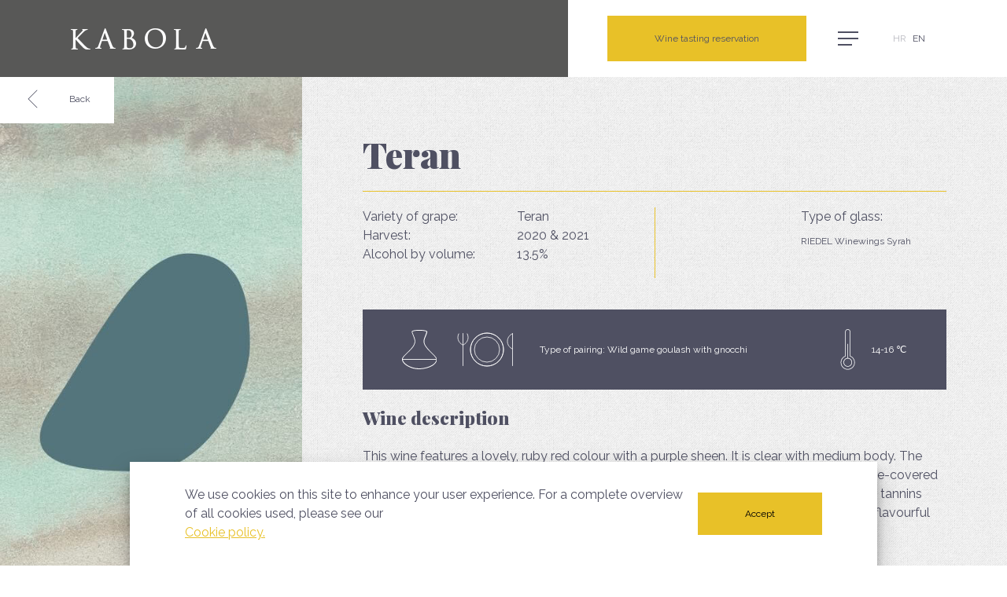

--- FILE ---
content_type: text/html
request_url: https://kabola.hr/vino/teran/
body_size: 1334
content:
<!doctype html>
<html>
  <head>
    <meta data-n-head="1" charset="utf-8"><meta data-n-head="1" name="viewport" content="width=device-width,initial-scale=1"><meta data-n-head="1" data-hid="og:title" property="og:title" content="Kabola | Stoljetna tradicija vina"><meta data-n-head="1" data-hid="description" name="description" content="Vino Kabola proizvodi se od odabranih grožđa koje se uzgajaju na sjeverozapadnom dijelu istarskog poluotoka gdje tlo, klima, lokacija i tradicija daju vinu svoj jedinstven 'terroir'. Obitelj Markešić bavi se vinarstvom od daleke 1891. i stvorila je svoj prepoznatljiv stil - onaj koji poštuje prošlost i gleda prema budućnosti."><meta data-n-head="1" data-hid="og:description" property="og:description" content="Vino Kabola proizvodi se od odabranih grožđa koje se uzgajaju na sjeverozapadnom dijelu istarskog poluotoka gdje tlo, klima, lokacija i tradicija daju vinu svoj jedinstven 'terroir'. Obitelj Markešić bavi se vinarstvom od daleke 1891. i stvorila je svoj prepoznatljiv stil - onaj koji poštuje prošlost i gleda prema budućnosti."><meta data-n-head="1" data-hid="twitter:card" name="twitter:card" content="summary_large_image"><meta data-n-head="1" data-hid="og:image" property="og:image" content="http://kabola.hr/kabola-og.jpg"><meta data-n-head="1" data-hid="og:url" property="og:url" content="http://kabola.hr"><title>Kabola | Stoljetna tradicija vina</title><link data-n-head="1" rel="icon" type="image/x-icon" href="/favicon.ico"><link data-n-head="1" rel="stylesheet" href="https://fonts.googleapis.com/css?family=Playfair+Display:900|Raleway:400,600&amp;amp;subset=latin-ext"><script data-n-head="1" src="https://code.jquery.com/jquery-3.3.1.min.js"></script><script data-n-head="1" src="https://cdnjs.cloudflare.com/ajax/libs/jqueryui/1.12.1/jquery-ui.min.js"></script><script data-n-head="1" src="https://www.google.com/recaptcha/api.js?onload=vueRecaptchaApiLoaded&render=explicit"></script><link rel="preload" href="/_nuxt/d6b7087.js" as="script"><link rel="preload" href="/_nuxt/da06f37.js" as="script"><link rel="preload" href="/_nuxt/8ea5d30.js" as="script"><link rel="preload" href="/_nuxt/1d81b66.js" as="script">
  </head>
  <body>
    <div id="__nuxt"><style>#nuxt-loading{background:#fff;visibility:hidden;opacity:0;position:absolute;left:0;right:0;top:0;bottom:0;display:flex;justify-content:center;align-items:center;flex-direction:column;animation:nuxtLoadingIn 10s ease;-webkit-animation:nuxtLoadingIn 10s ease;animation-fill-mode:forwards;overflow:hidden}@keyframes nuxtLoadingIn{0%{visibility:hidden;opacity:0}20%{visibility:visible;opacity:0}100%{visibility:visible;opacity:1}}@-webkit-keyframes nuxtLoadingIn{0%{visibility:hidden;opacity:0}20%{visibility:visible;opacity:0}100%{visibility:visible;opacity:1}}#nuxt-loading>div,#nuxt-loading>div:after{border-radius:50%;width:5rem;height:5rem}#nuxt-loading>div{font-size:10px;position:relative;text-indent:-9999em;border:.5rem solid #f5f5f5;border-left:.5rem solid #3b8070;-webkit-transform:translateZ(0);-ms-transform:translateZ(0);transform:translateZ(0);-webkit-animation:nuxtLoading 1.1s infinite linear;animation:nuxtLoading 1.1s infinite linear}#nuxt-loading.error>div{border-left:.5rem solid #ff4500;animation-duration:5s}@-webkit-keyframes nuxtLoading{0%{-webkit-transform:rotate(0);transform:rotate(0)}100%{-webkit-transform:rotate(360deg);transform:rotate(360deg)}}@keyframes nuxtLoading{0%{-webkit-transform:rotate(0);transform:rotate(0)}100%{-webkit-transform:rotate(360deg);transform:rotate(360deg)}}</style> <script>window.addEventListener("error",(function(){var e=document.getElementById("nuxt-loading");e&&(e.className+=" error")}))</script> <div id="nuxt-loading" aria-live="polite" role="status"><div>Loading...</div></div> </div><script>window.__NUXT__={config:{_app:{basePath:"/",assetsPath:"/_nuxt/",cdnURL:null}}}</script>
  <script src="/_nuxt/d6b7087.js"></script><script src="/_nuxt/da06f37.js"></script><script src="/_nuxt/8ea5d30.js"></script><script src="/_nuxt/1d81b66.js"></script></body>
</html>


--- FILE ---
content_type: text/html; charset=utf-8
request_url: https://www.google.com/recaptcha/api2/anchor?ar=1&k=6Lf1KHQUAAAAAFNKEX1hdSWCS3mRMv4FlFaNslaD&co=aHR0cHM6Ly9rYWJvbGEuaHI6NDQz&hl=en&v=PoyoqOPhxBO7pBk68S4YbpHZ&theme=dark&size=normal&anchor-ms=20000&execute-ms=30000&cb=ysn69m9foufe
body_size: 49520
content:
<!DOCTYPE HTML><html dir="ltr" lang="en"><head><meta http-equiv="Content-Type" content="text/html; charset=UTF-8">
<meta http-equiv="X-UA-Compatible" content="IE=edge">
<title>reCAPTCHA</title>
<style type="text/css">
/* cyrillic-ext */
@font-face {
  font-family: 'Roboto';
  font-style: normal;
  font-weight: 400;
  font-stretch: 100%;
  src: url(//fonts.gstatic.com/s/roboto/v48/KFO7CnqEu92Fr1ME7kSn66aGLdTylUAMa3GUBHMdazTgWw.woff2) format('woff2');
  unicode-range: U+0460-052F, U+1C80-1C8A, U+20B4, U+2DE0-2DFF, U+A640-A69F, U+FE2E-FE2F;
}
/* cyrillic */
@font-face {
  font-family: 'Roboto';
  font-style: normal;
  font-weight: 400;
  font-stretch: 100%;
  src: url(//fonts.gstatic.com/s/roboto/v48/KFO7CnqEu92Fr1ME7kSn66aGLdTylUAMa3iUBHMdazTgWw.woff2) format('woff2');
  unicode-range: U+0301, U+0400-045F, U+0490-0491, U+04B0-04B1, U+2116;
}
/* greek-ext */
@font-face {
  font-family: 'Roboto';
  font-style: normal;
  font-weight: 400;
  font-stretch: 100%;
  src: url(//fonts.gstatic.com/s/roboto/v48/KFO7CnqEu92Fr1ME7kSn66aGLdTylUAMa3CUBHMdazTgWw.woff2) format('woff2');
  unicode-range: U+1F00-1FFF;
}
/* greek */
@font-face {
  font-family: 'Roboto';
  font-style: normal;
  font-weight: 400;
  font-stretch: 100%;
  src: url(//fonts.gstatic.com/s/roboto/v48/KFO7CnqEu92Fr1ME7kSn66aGLdTylUAMa3-UBHMdazTgWw.woff2) format('woff2');
  unicode-range: U+0370-0377, U+037A-037F, U+0384-038A, U+038C, U+038E-03A1, U+03A3-03FF;
}
/* math */
@font-face {
  font-family: 'Roboto';
  font-style: normal;
  font-weight: 400;
  font-stretch: 100%;
  src: url(//fonts.gstatic.com/s/roboto/v48/KFO7CnqEu92Fr1ME7kSn66aGLdTylUAMawCUBHMdazTgWw.woff2) format('woff2');
  unicode-range: U+0302-0303, U+0305, U+0307-0308, U+0310, U+0312, U+0315, U+031A, U+0326-0327, U+032C, U+032F-0330, U+0332-0333, U+0338, U+033A, U+0346, U+034D, U+0391-03A1, U+03A3-03A9, U+03B1-03C9, U+03D1, U+03D5-03D6, U+03F0-03F1, U+03F4-03F5, U+2016-2017, U+2034-2038, U+203C, U+2040, U+2043, U+2047, U+2050, U+2057, U+205F, U+2070-2071, U+2074-208E, U+2090-209C, U+20D0-20DC, U+20E1, U+20E5-20EF, U+2100-2112, U+2114-2115, U+2117-2121, U+2123-214F, U+2190, U+2192, U+2194-21AE, U+21B0-21E5, U+21F1-21F2, U+21F4-2211, U+2213-2214, U+2216-22FF, U+2308-230B, U+2310, U+2319, U+231C-2321, U+2336-237A, U+237C, U+2395, U+239B-23B7, U+23D0, U+23DC-23E1, U+2474-2475, U+25AF, U+25B3, U+25B7, U+25BD, U+25C1, U+25CA, U+25CC, U+25FB, U+266D-266F, U+27C0-27FF, U+2900-2AFF, U+2B0E-2B11, U+2B30-2B4C, U+2BFE, U+3030, U+FF5B, U+FF5D, U+1D400-1D7FF, U+1EE00-1EEFF;
}
/* symbols */
@font-face {
  font-family: 'Roboto';
  font-style: normal;
  font-weight: 400;
  font-stretch: 100%;
  src: url(//fonts.gstatic.com/s/roboto/v48/KFO7CnqEu92Fr1ME7kSn66aGLdTylUAMaxKUBHMdazTgWw.woff2) format('woff2');
  unicode-range: U+0001-000C, U+000E-001F, U+007F-009F, U+20DD-20E0, U+20E2-20E4, U+2150-218F, U+2190, U+2192, U+2194-2199, U+21AF, U+21E6-21F0, U+21F3, U+2218-2219, U+2299, U+22C4-22C6, U+2300-243F, U+2440-244A, U+2460-24FF, U+25A0-27BF, U+2800-28FF, U+2921-2922, U+2981, U+29BF, U+29EB, U+2B00-2BFF, U+4DC0-4DFF, U+FFF9-FFFB, U+10140-1018E, U+10190-1019C, U+101A0, U+101D0-101FD, U+102E0-102FB, U+10E60-10E7E, U+1D2C0-1D2D3, U+1D2E0-1D37F, U+1F000-1F0FF, U+1F100-1F1AD, U+1F1E6-1F1FF, U+1F30D-1F30F, U+1F315, U+1F31C, U+1F31E, U+1F320-1F32C, U+1F336, U+1F378, U+1F37D, U+1F382, U+1F393-1F39F, U+1F3A7-1F3A8, U+1F3AC-1F3AF, U+1F3C2, U+1F3C4-1F3C6, U+1F3CA-1F3CE, U+1F3D4-1F3E0, U+1F3ED, U+1F3F1-1F3F3, U+1F3F5-1F3F7, U+1F408, U+1F415, U+1F41F, U+1F426, U+1F43F, U+1F441-1F442, U+1F444, U+1F446-1F449, U+1F44C-1F44E, U+1F453, U+1F46A, U+1F47D, U+1F4A3, U+1F4B0, U+1F4B3, U+1F4B9, U+1F4BB, U+1F4BF, U+1F4C8-1F4CB, U+1F4D6, U+1F4DA, U+1F4DF, U+1F4E3-1F4E6, U+1F4EA-1F4ED, U+1F4F7, U+1F4F9-1F4FB, U+1F4FD-1F4FE, U+1F503, U+1F507-1F50B, U+1F50D, U+1F512-1F513, U+1F53E-1F54A, U+1F54F-1F5FA, U+1F610, U+1F650-1F67F, U+1F687, U+1F68D, U+1F691, U+1F694, U+1F698, U+1F6AD, U+1F6B2, U+1F6B9-1F6BA, U+1F6BC, U+1F6C6-1F6CF, U+1F6D3-1F6D7, U+1F6E0-1F6EA, U+1F6F0-1F6F3, U+1F6F7-1F6FC, U+1F700-1F7FF, U+1F800-1F80B, U+1F810-1F847, U+1F850-1F859, U+1F860-1F887, U+1F890-1F8AD, U+1F8B0-1F8BB, U+1F8C0-1F8C1, U+1F900-1F90B, U+1F93B, U+1F946, U+1F984, U+1F996, U+1F9E9, U+1FA00-1FA6F, U+1FA70-1FA7C, U+1FA80-1FA89, U+1FA8F-1FAC6, U+1FACE-1FADC, U+1FADF-1FAE9, U+1FAF0-1FAF8, U+1FB00-1FBFF;
}
/* vietnamese */
@font-face {
  font-family: 'Roboto';
  font-style: normal;
  font-weight: 400;
  font-stretch: 100%;
  src: url(//fonts.gstatic.com/s/roboto/v48/KFO7CnqEu92Fr1ME7kSn66aGLdTylUAMa3OUBHMdazTgWw.woff2) format('woff2');
  unicode-range: U+0102-0103, U+0110-0111, U+0128-0129, U+0168-0169, U+01A0-01A1, U+01AF-01B0, U+0300-0301, U+0303-0304, U+0308-0309, U+0323, U+0329, U+1EA0-1EF9, U+20AB;
}
/* latin-ext */
@font-face {
  font-family: 'Roboto';
  font-style: normal;
  font-weight: 400;
  font-stretch: 100%;
  src: url(//fonts.gstatic.com/s/roboto/v48/KFO7CnqEu92Fr1ME7kSn66aGLdTylUAMa3KUBHMdazTgWw.woff2) format('woff2');
  unicode-range: U+0100-02BA, U+02BD-02C5, U+02C7-02CC, U+02CE-02D7, U+02DD-02FF, U+0304, U+0308, U+0329, U+1D00-1DBF, U+1E00-1E9F, U+1EF2-1EFF, U+2020, U+20A0-20AB, U+20AD-20C0, U+2113, U+2C60-2C7F, U+A720-A7FF;
}
/* latin */
@font-face {
  font-family: 'Roboto';
  font-style: normal;
  font-weight: 400;
  font-stretch: 100%;
  src: url(//fonts.gstatic.com/s/roboto/v48/KFO7CnqEu92Fr1ME7kSn66aGLdTylUAMa3yUBHMdazQ.woff2) format('woff2');
  unicode-range: U+0000-00FF, U+0131, U+0152-0153, U+02BB-02BC, U+02C6, U+02DA, U+02DC, U+0304, U+0308, U+0329, U+2000-206F, U+20AC, U+2122, U+2191, U+2193, U+2212, U+2215, U+FEFF, U+FFFD;
}
/* cyrillic-ext */
@font-face {
  font-family: 'Roboto';
  font-style: normal;
  font-weight: 500;
  font-stretch: 100%;
  src: url(//fonts.gstatic.com/s/roboto/v48/KFO7CnqEu92Fr1ME7kSn66aGLdTylUAMa3GUBHMdazTgWw.woff2) format('woff2');
  unicode-range: U+0460-052F, U+1C80-1C8A, U+20B4, U+2DE0-2DFF, U+A640-A69F, U+FE2E-FE2F;
}
/* cyrillic */
@font-face {
  font-family: 'Roboto';
  font-style: normal;
  font-weight: 500;
  font-stretch: 100%;
  src: url(//fonts.gstatic.com/s/roboto/v48/KFO7CnqEu92Fr1ME7kSn66aGLdTylUAMa3iUBHMdazTgWw.woff2) format('woff2');
  unicode-range: U+0301, U+0400-045F, U+0490-0491, U+04B0-04B1, U+2116;
}
/* greek-ext */
@font-face {
  font-family: 'Roboto';
  font-style: normal;
  font-weight: 500;
  font-stretch: 100%;
  src: url(//fonts.gstatic.com/s/roboto/v48/KFO7CnqEu92Fr1ME7kSn66aGLdTylUAMa3CUBHMdazTgWw.woff2) format('woff2');
  unicode-range: U+1F00-1FFF;
}
/* greek */
@font-face {
  font-family: 'Roboto';
  font-style: normal;
  font-weight: 500;
  font-stretch: 100%;
  src: url(//fonts.gstatic.com/s/roboto/v48/KFO7CnqEu92Fr1ME7kSn66aGLdTylUAMa3-UBHMdazTgWw.woff2) format('woff2');
  unicode-range: U+0370-0377, U+037A-037F, U+0384-038A, U+038C, U+038E-03A1, U+03A3-03FF;
}
/* math */
@font-face {
  font-family: 'Roboto';
  font-style: normal;
  font-weight: 500;
  font-stretch: 100%;
  src: url(//fonts.gstatic.com/s/roboto/v48/KFO7CnqEu92Fr1ME7kSn66aGLdTylUAMawCUBHMdazTgWw.woff2) format('woff2');
  unicode-range: U+0302-0303, U+0305, U+0307-0308, U+0310, U+0312, U+0315, U+031A, U+0326-0327, U+032C, U+032F-0330, U+0332-0333, U+0338, U+033A, U+0346, U+034D, U+0391-03A1, U+03A3-03A9, U+03B1-03C9, U+03D1, U+03D5-03D6, U+03F0-03F1, U+03F4-03F5, U+2016-2017, U+2034-2038, U+203C, U+2040, U+2043, U+2047, U+2050, U+2057, U+205F, U+2070-2071, U+2074-208E, U+2090-209C, U+20D0-20DC, U+20E1, U+20E5-20EF, U+2100-2112, U+2114-2115, U+2117-2121, U+2123-214F, U+2190, U+2192, U+2194-21AE, U+21B0-21E5, U+21F1-21F2, U+21F4-2211, U+2213-2214, U+2216-22FF, U+2308-230B, U+2310, U+2319, U+231C-2321, U+2336-237A, U+237C, U+2395, U+239B-23B7, U+23D0, U+23DC-23E1, U+2474-2475, U+25AF, U+25B3, U+25B7, U+25BD, U+25C1, U+25CA, U+25CC, U+25FB, U+266D-266F, U+27C0-27FF, U+2900-2AFF, U+2B0E-2B11, U+2B30-2B4C, U+2BFE, U+3030, U+FF5B, U+FF5D, U+1D400-1D7FF, U+1EE00-1EEFF;
}
/* symbols */
@font-face {
  font-family: 'Roboto';
  font-style: normal;
  font-weight: 500;
  font-stretch: 100%;
  src: url(//fonts.gstatic.com/s/roboto/v48/KFO7CnqEu92Fr1ME7kSn66aGLdTylUAMaxKUBHMdazTgWw.woff2) format('woff2');
  unicode-range: U+0001-000C, U+000E-001F, U+007F-009F, U+20DD-20E0, U+20E2-20E4, U+2150-218F, U+2190, U+2192, U+2194-2199, U+21AF, U+21E6-21F0, U+21F3, U+2218-2219, U+2299, U+22C4-22C6, U+2300-243F, U+2440-244A, U+2460-24FF, U+25A0-27BF, U+2800-28FF, U+2921-2922, U+2981, U+29BF, U+29EB, U+2B00-2BFF, U+4DC0-4DFF, U+FFF9-FFFB, U+10140-1018E, U+10190-1019C, U+101A0, U+101D0-101FD, U+102E0-102FB, U+10E60-10E7E, U+1D2C0-1D2D3, U+1D2E0-1D37F, U+1F000-1F0FF, U+1F100-1F1AD, U+1F1E6-1F1FF, U+1F30D-1F30F, U+1F315, U+1F31C, U+1F31E, U+1F320-1F32C, U+1F336, U+1F378, U+1F37D, U+1F382, U+1F393-1F39F, U+1F3A7-1F3A8, U+1F3AC-1F3AF, U+1F3C2, U+1F3C4-1F3C6, U+1F3CA-1F3CE, U+1F3D4-1F3E0, U+1F3ED, U+1F3F1-1F3F3, U+1F3F5-1F3F7, U+1F408, U+1F415, U+1F41F, U+1F426, U+1F43F, U+1F441-1F442, U+1F444, U+1F446-1F449, U+1F44C-1F44E, U+1F453, U+1F46A, U+1F47D, U+1F4A3, U+1F4B0, U+1F4B3, U+1F4B9, U+1F4BB, U+1F4BF, U+1F4C8-1F4CB, U+1F4D6, U+1F4DA, U+1F4DF, U+1F4E3-1F4E6, U+1F4EA-1F4ED, U+1F4F7, U+1F4F9-1F4FB, U+1F4FD-1F4FE, U+1F503, U+1F507-1F50B, U+1F50D, U+1F512-1F513, U+1F53E-1F54A, U+1F54F-1F5FA, U+1F610, U+1F650-1F67F, U+1F687, U+1F68D, U+1F691, U+1F694, U+1F698, U+1F6AD, U+1F6B2, U+1F6B9-1F6BA, U+1F6BC, U+1F6C6-1F6CF, U+1F6D3-1F6D7, U+1F6E0-1F6EA, U+1F6F0-1F6F3, U+1F6F7-1F6FC, U+1F700-1F7FF, U+1F800-1F80B, U+1F810-1F847, U+1F850-1F859, U+1F860-1F887, U+1F890-1F8AD, U+1F8B0-1F8BB, U+1F8C0-1F8C1, U+1F900-1F90B, U+1F93B, U+1F946, U+1F984, U+1F996, U+1F9E9, U+1FA00-1FA6F, U+1FA70-1FA7C, U+1FA80-1FA89, U+1FA8F-1FAC6, U+1FACE-1FADC, U+1FADF-1FAE9, U+1FAF0-1FAF8, U+1FB00-1FBFF;
}
/* vietnamese */
@font-face {
  font-family: 'Roboto';
  font-style: normal;
  font-weight: 500;
  font-stretch: 100%;
  src: url(//fonts.gstatic.com/s/roboto/v48/KFO7CnqEu92Fr1ME7kSn66aGLdTylUAMa3OUBHMdazTgWw.woff2) format('woff2');
  unicode-range: U+0102-0103, U+0110-0111, U+0128-0129, U+0168-0169, U+01A0-01A1, U+01AF-01B0, U+0300-0301, U+0303-0304, U+0308-0309, U+0323, U+0329, U+1EA0-1EF9, U+20AB;
}
/* latin-ext */
@font-face {
  font-family: 'Roboto';
  font-style: normal;
  font-weight: 500;
  font-stretch: 100%;
  src: url(//fonts.gstatic.com/s/roboto/v48/KFO7CnqEu92Fr1ME7kSn66aGLdTylUAMa3KUBHMdazTgWw.woff2) format('woff2');
  unicode-range: U+0100-02BA, U+02BD-02C5, U+02C7-02CC, U+02CE-02D7, U+02DD-02FF, U+0304, U+0308, U+0329, U+1D00-1DBF, U+1E00-1E9F, U+1EF2-1EFF, U+2020, U+20A0-20AB, U+20AD-20C0, U+2113, U+2C60-2C7F, U+A720-A7FF;
}
/* latin */
@font-face {
  font-family: 'Roboto';
  font-style: normal;
  font-weight: 500;
  font-stretch: 100%;
  src: url(//fonts.gstatic.com/s/roboto/v48/KFO7CnqEu92Fr1ME7kSn66aGLdTylUAMa3yUBHMdazQ.woff2) format('woff2');
  unicode-range: U+0000-00FF, U+0131, U+0152-0153, U+02BB-02BC, U+02C6, U+02DA, U+02DC, U+0304, U+0308, U+0329, U+2000-206F, U+20AC, U+2122, U+2191, U+2193, U+2212, U+2215, U+FEFF, U+FFFD;
}
/* cyrillic-ext */
@font-face {
  font-family: 'Roboto';
  font-style: normal;
  font-weight: 900;
  font-stretch: 100%;
  src: url(//fonts.gstatic.com/s/roboto/v48/KFO7CnqEu92Fr1ME7kSn66aGLdTylUAMa3GUBHMdazTgWw.woff2) format('woff2');
  unicode-range: U+0460-052F, U+1C80-1C8A, U+20B4, U+2DE0-2DFF, U+A640-A69F, U+FE2E-FE2F;
}
/* cyrillic */
@font-face {
  font-family: 'Roboto';
  font-style: normal;
  font-weight: 900;
  font-stretch: 100%;
  src: url(//fonts.gstatic.com/s/roboto/v48/KFO7CnqEu92Fr1ME7kSn66aGLdTylUAMa3iUBHMdazTgWw.woff2) format('woff2');
  unicode-range: U+0301, U+0400-045F, U+0490-0491, U+04B0-04B1, U+2116;
}
/* greek-ext */
@font-face {
  font-family: 'Roboto';
  font-style: normal;
  font-weight: 900;
  font-stretch: 100%;
  src: url(//fonts.gstatic.com/s/roboto/v48/KFO7CnqEu92Fr1ME7kSn66aGLdTylUAMa3CUBHMdazTgWw.woff2) format('woff2');
  unicode-range: U+1F00-1FFF;
}
/* greek */
@font-face {
  font-family: 'Roboto';
  font-style: normal;
  font-weight: 900;
  font-stretch: 100%;
  src: url(//fonts.gstatic.com/s/roboto/v48/KFO7CnqEu92Fr1ME7kSn66aGLdTylUAMa3-UBHMdazTgWw.woff2) format('woff2');
  unicode-range: U+0370-0377, U+037A-037F, U+0384-038A, U+038C, U+038E-03A1, U+03A3-03FF;
}
/* math */
@font-face {
  font-family: 'Roboto';
  font-style: normal;
  font-weight: 900;
  font-stretch: 100%;
  src: url(//fonts.gstatic.com/s/roboto/v48/KFO7CnqEu92Fr1ME7kSn66aGLdTylUAMawCUBHMdazTgWw.woff2) format('woff2');
  unicode-range: U+0302-0303, U+0305, U+0307-0308, U+0310, U+0312, U+0315, U+031A, U+0326-0327, U+032C, U+032F-0330, U+0332-0333, U+0338, U+033A, U+0346, U+034D, U+0391-03A1, U+03A3-03A9, U+03B1-03C9, U+03D1, U+03D5-03D6, U+03F0-03F1, U+03F4-03F5, U+2016-2017, U+2034-2038, U+203C, U+2040, U+2043, U+2047, U+2050, U+2057, U+205F, U+2070-2071, U+2074-208E, U+2090-209C, U+20D0-20DC, U+20E1, U+20E5-20EF, U+2100-2112, U+2114-2115, U+2117-2121, U+2123-214F, U+2190, U+2192, U+2194-21AE, U+21B0-21E5, U+21F1-21F2, U+21F4-2211, U+2213-2214, U+2216-22FF, U+2308-230B, U+2310, U+2319, U+231C-2321, U+2336-237A, U+237C, U+2395, U+239B-23B7, U+23D0, U+23DC-23E1, U+2474-2475, U+25AF, U+25B3, U+25B7, U+25BD, U+25C1, U+25CA, U+25CC, U+25FB, U+266D-266F, U+27C0-27FF, U+2900-2AFF, U+2B0E-2B11, U+2B30-2B4C, U+2BFE, U+3030, U+FF5B, U+FF5D, U+1D400-1D7FF, U+1EE00-1EEFF;
}
/* symbols */
@font-face {
  font-family: 'Roboto';
  font-style: normal;
  font-weight: 900;
  font-stretch: 100%;
  src: url(//fonts.gstatic.com/s/roboto/v48/KFO7CnqEu92Fr1ME7kSn66aGLdTylUAMaxKUBHMdazTgWw.woff2) format('woff2');
  unicode-range: U+0001-000C, U+000E-001F, U+007F-009F, U+20DD-20E0, U+20E2-20E4, U+2150-218F, U+2190, U+2192, U+2194-2199, U+21AF, U+21E6-21F0, U+21F3, U+2218-2219, U+2299, U+22C4-22C6, U+2300-243F, U+2440-244A, U+2460-24FF, U+25A0-27BF, U+2800-28FF, U+2921-2922, U+2981, U+29BF, U+29EB, U+2B00-2BFF, U+4DC0-4DFF, U+FFF9-FFFB, U+10140-1018E, U+10190-1019C, U+101A0, U+101D0-101FD, U+102E0-102FB, U+10E60-10E7E, U+1D2C0-1D2D3, U+1D2E0-1D37F, U+1F000-1F0FF, U+1F100-1F1AD, U+1F1E6-1F1FF, U+1F30D-1F30F, U+1F315, U+1F31C, U+1F31E, U+1F320-1F32C, U+1F336, U+1F378, U+1F37D, U+1F382, U+1F393-1F39F, U+1F3A7-1F3A8, U+1F3AC-1F3AF, U+1F3C2, U+1F3C4-1F3C6, U+1F3CA-1F3CE, U+1F3D4-1F3E0, U+1F3ED, U+1F3F1-1F3F3, U+1F3F5-1F3F7, U+1F408, U+1F415, U+1F41F, U+1F426, U+1F43F, U+1F441-1F442, U+1F444, U+1F446-1F449, U+1F44C-1F44E, U+1F453, U+1F46A, U+1F47D, U+1F4A3, U+1F4B0, U+1F4B3, U+1F4B9, U+1F4BB, U+1F4BF, U+1F4C8-1F4CB, U+1F4D6, U+1F4DA, U+1F4DF, U+1F4E3-1F4E6, U+1F4EA-1F4ED, U+1F4F7, U+1F4F9-1F4FB, U+1F4FD-1F4FE, U+1F503, U+1F507-1F50B, U+1F50D, U+1F512-1F513, U+1F53E-1F54A, U+1F54F-1F5FA, U+1F610, U+1F650-1F67F, U+1F687, U+1F68D, U+1F691, U+1F694, U+1F698, U+1F6AD, U+1F6B2, U+1F6B9-1F6BA, U+1F6BC, U+1F6C6-1F6CF, U+1F6D3-1F6D7, U+1F6E0-1F6EA, U+1F6F0-1F6F3, U+1F6F7-1F6FC, U+1F700-1F7FF, U+1F800-1F80B, U+1F810-1F847, U+1F850-1F859, U+1F860-1F887, U+1F890-1F8AD, U+1F8B0-1F8BB, U+1F8C0-1F8C1, U+1F900-1F90B, U+1F93B, U+1F946, U+1F984, U+1F996, U+1F9E9, U+1FA00-1FA6F, U+1FA70-1FA7C, U+1FA80-1FA89, U+1FA8F-1FAC6, U+1FACE-1FADC, U+1FADF-1FAE9, U+1FAF0-1FAF8, U+1FB00-1FBFF;
}
/* vietnamese */
@font-face {
  font-family: 'Roboto';
  font-style: normal;
  font-weight: 900;
  font-stretch: 100%;
  src: url(//fonts.gstatic.com/s/roboto/v48/KFO7CnqEu92Fr1ME7kSn66aGLdTylUAMa3OUBHMdazTgWw.woff2) format('woff2');
  unicode-range: U+0102-0103, U+0110-0111, U+0128-0129, U+0168-0169, U+01A0-01A1, U+01AF-01B0, U+0300-0301, U+0303-0304, U+0308-0309, U+0323, U+0329, U+1EA0-1EF9, U+20AB;
}
/* latin-ext */
@font-face {
  font-family: 'Roboto';
  font-style: normal;
  font-weight: 900;
  font-stretch: 100%;
  src: url(//fonts.gstatic.com/s/roboto/v48/KFO7CnqEu92Fr1ME7kSn66aGLdTylUAMa3KUBHMdazTgWw.woff2) format('woff2');
  unicode-range: U+0100-02BA, U+02BD-02C5, U+02C7-02CC, U+02CE-02D7, U+02DD-02FF, U+0304, U+0308, U+0329, U+1D00-1DBF, U+1E00-1E9F, U+1EF2-1EFF, U+2020, U+20A0-20AB, U+20AD-20C0, U+2113, U+2C60-2C7F, U+A720-A7FF;
}
/* latin */
@font-face {
  font-family: 'Roboto';
  font-style: normal;
  font-weight: 900;
  font-stretch: 100%;
  src: url(//fonts.gstatic.com/s/roboto/v48/KFO7CnqEu92Fr1ME7kSn66aGLdTylUAMa3yUBHMdazQ.woff2) format('woff2');
  unicode-range: U+0000-00FF, U+0131, U+0152-0153, U+02BB-02BC, U+02C6, U+02DA, U+02DC, U+0304, U+0308, U+0329, U+2000-206F, U+20AC, U+2122, U+2191, U+2193, U+2212, U+2215, U+FEFF, U+FFFD;
}

</style>
<link rel="stylesheet" type="text/css" href="https://www.gstatic.com/recaptcha/releases/PoyoqOPhxBO7pBk68S4YbpHZ/styles__ltr.css">
<script nonce="_bAch9vZ06NPLN_CL1D-lw" type="text/javascript">window['__recaptcha_api'] = 'https://www.google.com/recaptcha/api2/';</script>
<script type="text/javascript" src="https://www.gstatic.com/recaptcha/releases/PoyoqOPhxBO7pBk68S4YbpHZ/recaptcha__en.js" nonce="_bAch9vZ06NPLN_CL1D-lw">
      
    </script></head>
<body><div id="rc-anchor-alert" class="rc-anchor-alert"></div>
<input type="hidden" id="recaptcha-token" value="[base64]">
<script type="text/javascript" nonce="_bAch9vZ06NPLN_CL1D-lw">
      recaptcha.anchor.Main.init("[\x22ainput\x22,[\x22bgdata\x22,\x22\x22,\[base64]/[base64]/[base64]/[base64]/[base64]/UltsKytdPUU6KEU8MjA0OD9SW2wrK109RT4+NnwxOTI6KChFJjY0NTEyKT09NTUyOTYmJk0rMTxjLmxlbmd0aCYmKGMuY2hhckNvZGVBdChNKzEpJjY0NTEyKT09NTYzMjA/[base64]/[base64]/[base64]/[base64]/[base64]/[base64]/[base64]\x22,\[base64]\x22,\x22w4VrGsOgwrDDlDFIwrpqwrQpW8OrwqEkFx7DvjHDncKowo5WFMK5w5dNw5tmwrltw41uwqE4w47CqcKJBWHChWJ3w742wqHDr1PDk0xyw5pEwr51w5Quwp7Dry0ZdcK4ZsOLw73CqcOaw5F9wqnDgMORwpPDsF0pwqUiw4fDvT7CtFXDnEbCpk/CjcOyw7nDk8O5W3JNwrE7wq/DpnbCksKowoLDkgVUEE/DvMOoelkdCsK4ZRoewqHDnyHCn8K8BGvCr8OFO8OJw5zCnsOLw5fDncKYwp/ClER9wqU/L8KSw7YFwrlcwrjCognDhsO0bi7CpcOPa37Do8OgbXJEJMOIR8KmwqXCvMOlw43Dm14cJWrDscKswo5kwovDlnrCqcKuw6PDmsOjwrM4w4vDsMKKSQPDrRhQMi/DuiJ8w5RBNlzDvSvCrcK8XyHDtMK2wpoHIStZG8OYDMK9w43DmcKawr3CpkUlSFLCgMODJcKfwoZWT2LCjcKWwo/DoxENcAjDrMO3WMKdwp7CrRVewrtkwpDCoMOhUsOyw5/CiW/ClyEPw4zDrAxDwq3Di8KvwrXChsKeWsOVwpDCvlTCo2zCkXF0w6HDgGrCvcKsNmYMTMO+w4DDlgdJJRHDvMOaDMKUwqrDmTTDsMOWJcOED21xVcOXc8O+fCcMQMOMIsK2wqXCmMKMwqjDsxRIw51zw7/DgsOzHMKPW8KmA8OeF8OHecKrw73DnUnCkmPDoWB+KcK/w4LCg8O2wqnDtcKgcsOPwp3Dp0MfAirClh7DlQNHM8Kcw4bDuRPDg2Y8NcOBwrtvwo5CQinClEUpQ8K6woPCm8Ouw7pUa8KRJcKcw6x0wrsxwrHDgsKjwqkdTG/ChcK4wps2wp0CO8OBasKhw5/DqQ87Y8OzLcKyw7zDoMO1VC9Nw6fDnQzDgSvCjQNAClMsGCLDn8O6KQoTwoXCkWnCm2jCjMKSwprDmcKVSS/[base64]/BMKHwotZShPCisOuZH/CtMO/wpbDu8Kaw5kcQMKpAMOzAMOAfFQ0w6Q7Di/[base64]/IsK8CjRdV0jCqcKpw6wcwpLDji7DnMKuW8O3w7oySsKJw7jCuMKGGSfDs3vCgcKXQcOrw7/CiinCrBA4AsKfC8OLwrLDpRLDscK1wqLDucKowqsGIgjDhsO4IEQMUsKLwo8+w4M6woHCl3Jgwqc0w4/[base64]/w6nDo8OnVXbCjcOow64FQl7CrcKtw4tXwpvClVFmTnvDmQHCvcOTbh/[base64]/CuR/CvMOQw7Z9wqkkw58FYjPDsMOLw512dUB7wrTDtyvCv8OpDcK2ecK7wqHDkxhcP1BsSgbDlUHChy7CtVDDlm1uRAhjN8OaKxnDmUbCs1vCo8Kew7/[base64]/DicOBw6oTwqZpN8OMJ8KgRlXCp8KXwpfDtmMlTw8Yw7saecKbw5/[base64]/[base64]/woNHPFrDtsOeF8K0wrQgwpkuwqoCw6PCi8OUwrLDvklMLFfDkMKzw6bDh8KMw7jDsQBMw40LwoTDlyXCi8KbTMOkwpbDnsKAQcKyWHkvVMOOwpPDii/ClsOAQ8K/[base64]/JC1Iw41zw4lHw7MKw4c2aMOHB3rDvcKbEcOpLWhlwpHDtAfCicOow6dYw5VYe8O/[base64]/Ci8KSw7DCvcOiw5fDuMODbz12wrlbS8KtCxnDi8OvaEvDnj8OcMKDSMKFVsKPwp5ww7hSwplWwqVXR1YEbmjDqVs7w4DDvcKKT3PDnQLDgsKHwrdCw4DChXLDvcO/TsKoeDBUG8OPQMO2Ki/Dtz3CtQxJZsKzwqbDmMKRwp/[base64]/wr3DnhgNBBMYdhh4SGRQw6MVXcKzTcKBMAjCpnHCp8KPw60wcDDCnmZjwrHDoMKvwoHDt8Kkw7PDnMO/w5gKw7vChhzCvcKgF8ODw5pKwot6w61zXcO8dU/CoE5Fw4zCqcOFclPCvRB0wr4XOsOcw6vDnEXCnsKCaB3CvcKRdUXDqsK1FyDCgQzDh2EXbcKKwr8Zw6/DjQvCosK7wr7DisOcZcOYwoZVwoDDscOqwoNYw6XCi8KqZ8ObwpYScsOKRSgmw5PCmcKpwqECHlnDr0TCtQ4FemVowpTChsOEwqPCk8KqWcKhw6HDlWgSMMKjwqtGw5jCjsKMCjrCjMKkwqHCjQguw4nChBZCwqsresKsw5wdWcOyYMKfccOZHMKbwpzClj/CucK0S34jYW3DjsO7fcKDNkQjZTg1w4x0wopJacOfw6MKbBtRFMO+ZcO2w5/DiiXDjcOTwpbCky/DvDTDuMK3CcOxwqRjVcKGecKSUBTDs8OiwrXDiUdRwo/DoMKJRTzDk8K0wqbCmwrDu8KMSGp2w69lPsOZwqMRw7nDkDrDjBAkWcOiw5l8H8KzPBTCqmoQw4zCt8ObfsK+woPCgQnDtsObHWnCr2PDrcKkCcOEZMK6wrbDj8O5fMK1wovCpsK/[base64]/ClRzCqsKtw50ow4TDnsOVw4l5A8Onw5E/w4jDoMKta27CvmnDiMOIwps7dgXCmsK+I0rDp8KaSMOYSnpDZsK/w5HDq8KxAQjDtMOLwpkzG1bDrcOzc3HCj8K/SSjDksKXwqhBw5vDjgjDsQ1YwrEQScOvw7Jvw4E5JMORORUXKHVnW8OmdHNAT8Ovw4A+dzHDnnHCtjcHdxQ5w6zCvsKYVMOCw6ZaGcO8woowJEvCnVDCmzdWw6liwqbCr0XChMK1wr/[base64]/CssKaShJew5LCtgXDv0/Dv8O7worDkUZew5UJdmfCpUbCmsKHw7t6czQEKUDDp0nDuVjCtcK7MsOwwpvCj3R/wobDjcOZEsKZSsOKw5dGLMOsQnwjDcO0wqRvEXlpC8O3w7dGN0YUwqHDqHJFw7fDsMKvS8OeU3LDk0QRfzjDlhNRUsO/WMKFccOFwo/DqsOBcQ18BcKpIS/ClcKZwr5ZPXEGQ8K3JiNKw6vCnMK7YsKCOcKjw4XCjsO4KsOJa8Kgw43DmMOXwrhpw5HCuWoJSRt7QcK4UMO+SnrDlMKgw6JKHTQ0w7rCl8KkYcKJIHDClMOZbjlewpMAS8KhEMKWwoAFwoI/K8Otw75wwrsdw7zDmcO2DjwaDsORXSrDpFXCicOxwqxqwqINwp8Tw63DrcObw73CqX7DsSXDgMOjSMK1GRNeY2LDhw3Du8K6E3V2UipwD2DCqBNZd08Aw7vCu8KBBsK+CRMxw4zDnGDDvyTDvMOjwq/[base64]/DkFnDk8OGOsOCw74Jw6EiYcKow50pD8OIwoUnOCrDkcKXcMOlw6/DoMOAwqTCpiXDlMOqwowlL8OlC8OyYi7DnBbCtMKjH3bDocK8ZsKsJ07DqcOWBgNswo/DiMKXN8OvJ0HCvzrCiMKQwo/Dvm0XZm4HwpABwoEGw7PCvVTDhcK/wrXDkzwzGwEzwqwcBCc5Zy7CuMOVNMKoG0BpHB3DgsKcZl7DvcKKKB3Dj8O2HMOawpYLwpUCdjXCrMKfwrPCp8Ouw7jDosO6w4/Co8OdwoXDhcOPSMOJTl/DpUTCr8OlWcOMwrMdVwdTNRXDoxMae2TCqx0Bw6s0QVZSIMKtw4fDv8OYwpLCgmbDjlbDmGdzZMONJcK4wocMFFnCqGtSw4dyw5LCjDpxwq/CkTLDu2EeAxTDgSPDnRpzw5wzRcKCPcKQAWfDocOvwrHDgcKBwoHDqcOpH8K5RsOhwoF8wrXDjsKfw4g7wpvDtsKbLlzCqDETwqjDkgLCm3HCisKMwpcpwrHCmkTCrwJaDcOBw6rChMO+OBrCjMO3wqYJw4rCrhnChsOEXsOYwobDvcKgwpMIDMOqfsKLw7/DnjXDtcOnwpvCjBPDum0oIsOuS8KpBMK3wo0Dw7LDuiEDS8Obw5/[base64]/Cv2PCjMK6wrwTwonDulXCqlBDwoAnwrrDrnEFwqIJw4XCm1TCtSJ1LmdZTBZBwo7CjcKIdMKkZHotNcO9wqfCusOUw7fCrMO7woQ3BzvDh2I0w7QLGsOkwqXDsGTDu8KVw584w5HCt8KiSR/CmMKjwrLDhWMNT2PDkcOcw6FxLDwfcsKNw5HDjcOvUm5uwoLCrcO7wrvChcK3wpRsNsOxW8Ktw79Ww6PCu2pxEXlnX8O6GWbDrsOJKSJcw4zDj8Kew4xIeC/CigTDnMOZNMK8NAzCjUwdw44QKyLDq8OEXsOOP2xQO8KEClAOw7Aqw5/DgcO5CTjCuSlYw6XDrMKQw6cFwrXDg8O1wqnDrF7DsCNMwqLCssO4wpsfWWZjw6Rpw4gmw7vCol1zTHXCvBTDrDBWBgwiK8OoZWQBwppxYgdkWgTDnkZ7wq/Dq8K3w7sAMybDqE8jwoMaw6/CsSA0VMKfcz9gwrtjOMO2w78Uw5HCoHgjwozDrcOmODjDnwLDvX5CwrA7BMK6w51Ew7/Co8OpwpPDugB+PMKYU8OMaCDDhwfDlMKzwo5dQsOzw4U5asOew7lOw7tRZ8KjWm3Ds03CoMO+JSAPw54GGivCnRxqwp7Cm8O9TcKPWcOhKsKBw6rCucOiwoNXw7F/QxzDsmdUbDxnw5NgW8KgwqYUwoPDowIVBcKDIGFvQsODwoDDgiFEw5dlJVnDswjCtQvDqkLDoMKXasKVwo4mVxBNw4Rmw5hhwoZ5bnDCocO5ah7Dk29aJcK5w5/ClwFeY03DkQnCqcKswpJ8woI8IGllecKVw4YWwqRnwp5oMw5GRcOBwqcSw6TDmsKLB8OsUWd8TMOcNBxzUWDCksO2YsOvQsOdecKZwr/Ct8O8wq5Fw7Uzw57DlXNvLx1ew5zDuMO8wq1Ww4JwYXokwozCqBzCqMKxam7DmcKow53CvgvDqHjDu8KcdcOxGcKoH8K1wp1Gw5NSOU7CkMOFa8OVFAxyYsKDLsKNw43CvMOxw7NNZETCqMOYwqpJY8K5w6TDkXvDgVRnwo12w4g5wobDk0kFw5jDjG/Dg8OsdFUQHFoQw4bDgUBtw7ZJHn8QUjUPwo1jw47DsgTCuS3DkFM9wqVrwpV9w5IIcsKMExrDgx3DhsOvwot3UBRtw6XCkGswdcOYKMKiJcO7JR4jLsK2Pw1+wpQSwodwfcKjwr/CocK8ScOCw4vDum4raHnCp1rDhsKlYnPDqsO/YitkZ8Ofwq8hZ1/[base64]/Dn8O/w67DiMKafsKOw4jDkDlzGsOTw445OlYOwo7DowjCpBpcEVHCqgzCvVVGI8OFCAQ2wrg9w455woLCrCLDkjPCtcODX3ZLScOcWQvDpk4DO3A/wrzDq8OgDytnBsOjHsOjw7kDw5LDlsOgw5Z0JgNOKQxZNcOKMsKLfsOLAT3Cj1vDkFDCulVeIBEEwq4uHiTCt1geJsOWwrJQU8Oxw6hIwp0xw5LCjcK6wr/DqzXDiErCujN1w6JXw6XDoMOtw6XCpzkBw77Di07CvsKkw5MEw6jCnW7Ckw1WWWIYHSfCvsKwwrh9wq3DmwHDgMOvw50pw6fDnMOOIMOdF8KkSwDCt3Ukw6XCiMKgwonDv8OpQcKqAABAwq9tMRnClcO9wpc/w4TDjnXCoWLCj8OJJcOGw6EBwo9lXG/DtUnDuxcUahTCvSLDo8KMIG/DsV9/w4vCv8OOw7rCllt4w59KSmnCoSxUwpTDgcKUJ8KtJ34DD3/DpwfCscO9w7jDv8OXwqXCoMOhwo56w6rCpMODUhgPwq9OwqDCimHDiMOkwpdBR8O3wrMACMK2w4BFw68RAgHDosKTX8O5V8OFwr/DvsOUwrh4c34gw5/DmVlEQFzCrsOqHT9uwpLChcKQwpcVD8OJOHhjJ8KgXcKhwoXCgsOsGcKWwpnCtMK6c8OUYcOkTSwcw7NQY2NCS8OvfHguLl/Cs8Omw6AQKUd1JcK0w7/CgSteKy9HGsOrw4TDnsOuwpPDlcOzLcKjwp7CnMKNSXbCgMO6wrrCm8Kswr5pc8OdwqnCvWzDoDvCncOaw6DCgXLDp2oXDEYNwrABL8OzF8KFw7tVw6ofw7PDi8O8w4w9w63Dnmwpw7dRZMKAITnDrgZGw4B+wolwVT/[base64]/CsMKuQG5WwrF0w7l1w5DDhQrDu3PDnMKBe1XCv3vDkMKgG8O4wpEQRMKzXgXDlsODwoLDvhrDqybDjEI2w7nCt13DgsKUUsOzCxFZM0/[base64]/DqmAcRUQ0aMKSJMKpYnnCuCDCuMOVZB/CscKFCMOSJ8KjwodkO8ObZ8OiFj5RMMKiwrQXEknDvsOPU8OFFcObbmjDn8OOw5nCj8ODLFXDgAFowpEOw4PDnsOfw6h/w6Jvw6vCjMOMwpVzw6I7w45dwrHCnMKewprDnRXDk8O4ISTDo2DCoUXDryXCiMKcBcOlHcOuw7PCuMKCfznChcOKw5tqRU/ChcKgZMKjbcO/esOzc2DDllXDvSnCrnIKKEczRFQYw64sw5/[base64]/wprChS5owovDoEXCnA9hwpttw5hWZ8K1RMOUR8Kxwq9ow7TChAV+w7DDhy5UwqUPw6hCYMOyw6YcesKrKcOuwoNheMKBB0jCqhjCkMKqw6k/RsOfwqDDmVbDlMK0X8OZCMKqwookNT1/wqVGwqDCsMOqwql7w6lSGFQMOTzCq8KtYMKhw77CsMKTw519wr0xJsK+NV7CtsKQw6/[base64]/NgxaHMOdMMKfEm7DvDrDlMK/wokpwo9kwr7Cg2EMVVjCo8KCwp/DvsKhw4XCr34zGF82w4gvw6rCskB0BkzCgXzDp8OEw7vCjRLCksOXVFPCuMKdGAzDgcO9wpQlPMOvwq3ClHPDgMKibcKoWcKOwoDDkEnCksKvdsOTw7TDtgJfw5ULU8OZwpTDmUYKwrQDwovCj2zDlSQxw6DChl/[base64]/Cv8KfwoHDnsKDcT7DrMK2UEdsw4PCvwAhwokTeR1rw6bDnsOHw6rDsMKlWsK6wqzCm8OTX8OrF8OAAsOSw7AAfcOgLsKzIcOtEGXDrSvDkjPCmsKLO13Cm8OiS2/[base64]/w68Qw4g3ewbCqyhQNxfDr8OfwojCp3h1wpACw4gswqzCkcO+MMK1NnnDkcOew5zCjMO3NcOaNBvCkAMbbcKHPlx+w6/DrmTDq8OlwphOGDw1wpc7wrPDkMKFw6DDgsKuw6ohGcOdw45mwobDq8O2CcKDwq4HQl/CpBbCrsOJwpTDpyMrwp1pScOmwpDDpsKQBsOlw6J2w6vCrnMlOSsXHFhpJ1XCksOUwrIbcmPDuMKPGlrChmNiwqTDrsK4wqzDs8KEWDB0BR9UPEENU3XDrsKYAjoFw4/[base64]/[base64]/Csi08C8Ona8KqJBLCnnXCoBIPdDQ4wqs+w5EXw6Bqw4htw4zCtcK9X8K4wrzCnTZLwqIWwqjChQUAw45ZwrLCncKvBFLCtU9WNcO7woJmw5oKw4vChmHDk8KRw7sHOEhXwpgNw7UlwpVzDidtw4DDlsOcF8OOw63DqF8/woNme28wwpXDjsKAw4QRw7rDuSVUw4XDtjJWd8OndMOUw4fComdhwobDiTVMM0fDvmILw5YZwrXCtTN8w60QEQ/CkMK4wrfCuXXDisOGwroZb8KYb8K0TDYkwovDlwzCq8K0DCFIYTkDVTrCjSoNb3I/[base64]/CqwV1NRbCvDDCqsKZeFtMw6BOwrBwH8KzMlJew5DDk8KGw4Ivw4nDsl3DisOoLzYVTXAxw6g5esKbw5LDkRkfw7PCqz4oVCXDksOdw6zCpMOtwqAbwrPDnAsBwp/DpsOgLMKvwqY9wrrDnwvDjcOXIilNKcKTw584cG5bw6RSIUAwMMOhQ8OBw53DncKvJA4+MRUnI8OUw6FowrF4GinCiCkyw6XCqnUgw6dEw6jCgBtHSSTCv8KDw5puH8Omw4XDonbDkcKnwrLDocO5dcOVw6/Cr0oxwr1YR8KWw6/DgsKJNiUMw6/DvFLCncOvOSrDiMOpwovDisOHwqXDpSvDmcK8w67ChncmO1INVxBSDsKLHXgbdyJOKCjCnAnDnU4vw4HCnBRhOcKhw5gHwq/[base64]/DocO1IcKYw4LDqHJyHcOgw49zwpYnwr9jT2M+AmohLcKgwoPDicO8E8O2wo/CoWh/w4nCilwJwptMw4MWw5sEU8KnGsOcwrUJKcO/wr1DWwlMwq4KHkVtw5QyIcOqw7PDs03DisKMwpjDpm/CsibDksO8f8O1O8KKwowCw7ENP8KPw48CY8KAw6wuwpzDsmLDpSBrMx3CvyVkH8OawoTCicOGBmPCvXh3wpIiw5Y0wrTClTMqam/DocOjwogYwrLDncKhw4J9Y2Z5w4rDl8O0wpfDvcK4woEIAsKnw7nDsMKLZ8OqMsOMIQFRL8Omw4XClhsuwrzDvUQRw7tGw6rDhz9PccKlJsKJBcOrS8OPw6MpIsOwJy3Dn8OANcKNw5coVm3DncKkw4PDjBHDqXtVWyhBAStzwonCumvCqhDDtMOhcnPDojbDnV/CqivCisKiwrkFw6wbUmJbw7TCiAptw4zCtMKFw5/DvlgNwp3Dh3oIdGB9w5htb8KIwrvCgXvDumXCgcK/w7Uaw51dZcO2wr7Ckypuwr9AAkJFwphAA1Nga08rwqlWZMK2KMKrP3IzfsKlUgrCkVjDkyXDnMOow7DDsMKXwqdnwoI7b8O3YsOpHit5wolTwrhvJBDDqMO8P1t8wpTDlGfCtXbDlUPCsx7DmMOJw5pOwrx/[base64]/HsOBwqcjekAIw5HDm8KDGcK3wrXDiMOeCcKQARzDscO/wo5AwrTDusK4w6TDlcKrQsKJJhU/w4A1ZcKWfMO1dAYKwrspMA/[base64]/[base64]/FMOcEcK0wqcuA8OJOsKyUkHDi8KDHAzCmGzDgcOQc8KwZ2VQbcKDYBbCqsOPZcOjw5NmYcOlclnCtXkxGcKQwqrDtkjDlcK/VxMjHBnCqxh9w7YVX8Kaw6bCoTdbwrg0wpXDlkTCngjCvlzDisK9woF2F8KlBsKVw4xbwrDDhB/DisK8w5vDt8OcK8OfesO/Pywdw7jCqx3CphrDkUBQwp1aw7rCv8O0w797TsKGBsOOw6TDrsK0SMO1wrnCgXjCuFHCuDTChk53w7xkecKLw7tqTkp0wobDjUVJcRXDrQvCrsOFQUJZw5PCgWHDv1E1w4VhwqvDjsOXwpg7IsOlIsKgBcOow4siwrLCtzE7CMKJGMKMw7vCmcKEwo/Di8O0WsO3w5bCn8Ojw6/CrMKTw4Q4wopyYH8pIcKNw7rDhsObMGV2NwUyw6wgMjvClMOFEsOgw4XCisODw6bDv8OsP8OXA17DkcKERcORHhzCt8KUwq5Aw4rDh8KTw5bCmDLCqnLDi8K2fiHDlUTDtFFkw5DCt8Orw6wvwpXCnsKQNMKwwqLCicKmwpB1b8KIw7rDhxTChXrDmg/DozDDlsOEVsKfwrnDosOAwoLDg8Oew5jCtWnCpcO6FcOWcUfClMOqM8Oew74EGR5iNMO9ZcKIWSAjV2nDrMKWwoPCo8OfwpoMw4JfHyLChlPDtGLDn8OfwqLDuX05w71vVRhxw5fCvTfDrAdjC2rDlzBXw5nDvDjCpsK0wobDqy7CoMOGwr9/wogKwpFcw6LDscOBw5PCsh9THCVbQQA0wrDDnMOgw6rCqMOiw7vDmW7ClRMfQChfEMKqCVfDhDIdw4PCg8KpcMOFwpZ8W8KPw63Cn8OKwpADw7/[base64]/[base64]/[base64]/Cu8K+AMKscMOECkLCpjjDvlfCksOzwrPDt8OAwqMkUMK+w4NbblzDtwzDgk3CtHrDkxgcU1PCksOkw6PDo8OJwqfCuG1vQCzCgEJ2XsKww77CisOzwoPCoh/DkhUEXXsLJ0NiXEvDs13CrcKYwoDCqsKlDcOywpzDrcOGX13DuzHDuTTCj8KLAcKFw5XCucOhw67Dn8OiGGRXw7lOw5/Dtwp/wofCkcKIw5U0w6IXwr/CuMKyJHrDqQ3CosO8wp0RwrcPVsKPw4bDj0jDssOHw6fDqcO7ZSnCrcOXw7vCkQzCqcKES0/[base64]/M8O+HEsRVAplwoDCkMOuwp9tXcOgwo8Gw5gMw6TCpcOXDSJZA0fCncOvw4fCgV7DjMO2VMKvKsOdXTrCiMKTZ8OVMMOVXAjDpTE+M3DCscOCKcKBw5HDksKQAsOjw6Ypw4w2wpTDg19/TCfDhWnCtHhhSMOme8KvFcORF8KSdMKjwrsGw63DuQ/CtMOybsOLwpDCs1LDi8OOw6IVYGoUw54WwqLCs17CixHDpmU/ZcKQQsO0w4xwX8O9w4BfFmrDmXc1w6vDgDDCijt9SxXDo8O5O8OXBsOQw6cxw54FX8O6OThwwo7DhMO0wrbCs8KgG0olHcOBScOPw67Dv8OqDcKVEcK2w5pIGMOmT8OTfsOVY8OsasONw5vCqBxQw6J5VcKULG8eN8OYwqfCkAXDqyVBw7DDkiXCkMKNwofCkS/Cu8KXwpnCqsKyO8OEMzXDvcKUA8OjXBdXaUVIXD3Di3xzw7LCkXfDglnDg8KyVsOLLBY4EDrDicK1w7Q4QQTCn8OiwqHDqMK0w4UrEMKlw4BAb8KmacOEcsOvw4jDjcKcFS/CiB1aMUY5woB8bcKSAXtvcsOyw4/Ci8OAwpYgZcO4w7zCkAgawprDoMOww5XDpMKvw6l7w7LCjkzDshDCu8OIwpHCsMO8wpHCtsOWwpXDi8OFRmdRKsKMw5VmwqIqT3HCjlfCl8KhwrrDjsOhM8KawrjCo8OXAk8pEyomTcKdfMOAw5zDoEbCoTc2wr7CgMKxw5/DnALDm13DixnCqmLCpWcJw7YZwqUVw6N+wpzDmj0dw4hMw5PCpMOMKMKZw5gOdMOxw6XDl3vCg11TVRZxbcOIb2/CtcO6w7xFa3LCusKGLsOhOxh8wpNVUnt5Izs1wq1ZbGU8w6sDw5xYYMO4w5BoI8KIwoHCj3VVccK6w7LCkMO4EsOMY8OEK1jDucO8woIUw6hhw7hXRcOiw7xgw6nCh8OBDMKFGxnCmcKgwpfCmMKQV8OtWsO6w6QwwrQjYH5twp/Dq8OXwrHCixfDucK8w6Unw5vCrXbDnTssOsOhwqjCizkVLjDCl0A4RcKFDsK+WsK4NU3Dkit8wpfDucOiJEDCj3oXTcKyF8Kjwo1AE1vCplBMwr/CqWl4wr3DsU9EW8KcW8K9I0zCtcKywoTDqCLDv10LHMOsw7HDtMOfKmfCoMK+IcOnw64AZX7DsWggw6zDlWxOw65MwqhUwo/DpsKjwrrCnS9jw5PCsT8ZKMKKLBQYQ8O/AHh+woAawrIrISnDpVrChcOxwoN5w5zDusOow6dXw4Jww7R+wpvCucOFb8O/ExBHFH7CuMKJwrUOw7/Dk8KdwqEiezdwcEkSw4dLacO4w7ETY8KYTxRawoDCrsK8w5DDpUNVwp4IwoDCrSHDrSBDDcO5wrXDtsKRwppJHDvCqDbDrsKTwrVWwoQGwrJkwo4dwowLUg3CuRV9WT4UGsOKWmfDvMK5PQ/Ch20UEFhHw6wgwoTCkgEGwo4KM3nCly52wq/DqSpmwq/[base64]/wqfDsirCs3kDw50tEMKzNA/[base64]/[base64]/Ct8OnSiszwrnCncO2wrnDlcOEXcKXdQR+w5UDwooRwqvDmcKMwok1GivCn8Kuw48lf3Yqw4IEO8KMO1XDgFYCDXB0wrJNR8O9ZMKNw44iw4ZTJsKIWWpPwpN9wpLDsMKgX0NTw6fCsMKSwoTDn8O+OwjDvFs9w7jDuh4MScOcCV4ZNxjDpUjCrEY6w5g/ZH1TwrQuUsOTWWZUw6bDi3fCpcKTw481wpHCtcOOw6HCgT8maMK2wr7CqMO5PcKCehfCrQ3DlWjDpsOgdcKsw7sxwp7DgCYswp1FwqPCkWYRw4DDj37DssO0woHDlcKuIsKDdmJsw5/DhTtnPsKwwpMswpoBw4xZH1c0XcKXw4NVGgdyw5RUw6jDoGwueMOQJjEkBi/CoH/DgGB8wpsnwpPDsMOBL8KfUi1facOuM8OhwrZewrxvA0LDryZnGsKATmHCny/Dp8OvwrAQTMKvEMOIwoRPwrJdw6jDvWtSw5Y/woxkTMO9dnosw47CmsOJLAzDgMO6w5V3wpZmwowZemvDlnHDg0rDgwAGCyVnaMKfBMKLw4wiNx7DnsKfw7HCt8KWPg/DlBHCq8K/EcOPECXCq8Kbw7smw4k7wq3DmkQvwpXCtw7DucKCwotqPDtXw7RqwpLDhcOOcBrDiijCqMKfUMOYXUkLwq/[base64]/DjcKiw4wKw6DDkUbDjB9zwqfDrl0RwoXCu8OldMK9wpXCiMKcIXAcwrPCgUIRLMOZwrUubsOAw580BWxXDsOUScK+ZHPDokFdwp5RwoXDl8KOwrENYcKjw53Cg8OqwpfDtUnDpXVCwpTCsMKawrHDisO2aMKgw4cHAnJDUcOww77CpgALZw/Cp8OQGCt5wp3DhShswpJMYcK1OcKlXMO8dktULMO8wrXCnEwTwqEiNMKpw6EYWUzDjcOhwqjDscOqWcOpTFzDuTJ9wpE6w6x1ZEzCq8KbE8Ofw6oofcOYN03CqMO0wq/ChAk4w4RYWcK/wphsQsKQRVN3w6Eswp3Co8OVwrtHwoc8w6UCfXjCksKwwo7CgcOVw504YsOOwqPDiDYFwrvDocOOwoLChkkaJ8KnwrgsKhJ5BcKBw4HDvcKuwpwETTBQw4cZwo/[base64]/B8OaJWnCjlAOw5PDiSXCnUodTMOew5stw7DCp05laAzDhsKww4EID8KbwqbCpcODUMOGwoMFew/[base64]/CpjzDgEtEb8KKFcK0wo3Dl8K6IcKWwq4pw7ZbZzJPwptvwoPCsMOvR8OYw7djwpVuDMK/wrPDnsO1wrckScKXw5l5wpHDo2PCq8Oww5vDgcKvw5lvJ8KMRcOMwpHDvAbCnsKrwq8hbSYOdRbCksKtVGUfL8KbBnrClsOowpvDphgLw5vDuGTCiHvCtD9MIsKswo/CrGl7w5HDkCcZwqbDoVLCnMKWf0M/[base64]/TMO8R8OMwrNCMMKscG4MwprDtk/DnMKOb8OEw7A8WMO7fMOmw7x/w5Y7wpnCpsKeWSPDlSvCkh8two/Cp1fClsORcsOew7E/cMKzQwZNw5I0XMOlCRomcBoYw6jClcO9w77Cglw8BcKawoNlBGDDqDUCQ8OYUMKPwp5wwqNPw417w6HCqsKrL8KqScKVwpXCuGLDhmBnwo7CvsKMXMOyTMO0CMOtV8KVd8KVVMO4fiRQHcK/FjxkDHpuwrc5PcO5w5vDpMOpwozCvBHChgTDsMO1fMKrbW9ywqg4DxJnD8KTw7U2HcO4w4/ClsOZLUUHf8KRw7PCk0R1wpnCvCrCuSAGw5pqUgMWw5nDqU1tZH7CkSl2wqnCiQTClF0vw79pGMOxw4/DulvDr8K/w5ZMwpDCmUYYw5VBBMO/OsOQG8KNfiPDpD1wMUsQO8OQKDgUw5bDg0fDtMK8woHCrcKdXkYlw5VCw4lhVEQQw4XDmj7Cg8K5Em/DqAPCtGbCgsKBMw8iUVwZwo/[base64]/[base64]/CvRktw6rDu37DnsKYw6/DownCvC3DtcOmJRMcccO/w5d7w6rDpcOwwowowoV5w4kpRcOvwqnDhsK/Mn/CksODwr0ow6PCiDMVw63Cj8K6OQVjXxbCtTJOYcOdUmLDusKswr3CnzDCtsOzw47ClsKUw405RsKxQ8KLKsOWwqLDtWJpw4BYwqHCmV49CMK3asKJZi/[base64]/Dl8Ofw5bCkcO8w6TCvn8+w63CoBvCrsOpAXlfHDQKwpTCt8O1w4jChcKsw641aFx2VENVwrjClVfDo0/CpcO6w7fDvcKlUHDDl2XCh8OBw4vDiMKIwoYBEDHDlRsUAybCiMO0AlXCglbCmMO6wrDCv04YKTdtwr/DinvChElGM1NIw5nDjQ8leW5/CsKtasOUGiPDq8KcSsODw4opekRGwq7CucO5B8K7QAo/AMOTw4rCoAvDuXI4wrbDh8O4woHCrsODw6DCusKiwoUCw4LCj8OfDcKKwofCmyN4wq4peS/Cp8KIw5HDq8KKHsOiOlHCv8OQSwHDtGrDh8Kbw4YbMsKFw4nDum7CgcKZRVxCRcKIQsKqwp3Dm8KEw6YdworDvTNHwpnDiMOSw6tUPsKVY8KVbg/CpcOsD8K0wpE1N1gFG8KOw5pewr99A8ODC8Knw7DClirCpMKqLsOQQ1vDlMOKP8KTJ8OGw4xwwpDCuMOSRBAhY8OeZTU1w458w6QLXmwhYsOlCT9AQcKqJR/[base64]/CncKwbMKawoNbwqDCpw/ClMK/wrhQw7lmwpPDm2JgUsKKJHI4wppYw584woXCsAg2T8KHw7trwpnDg8Ojw6PCuwYJKijDqsK6wo8kw6/CoQhjYMKlBMKuw7Zbw6oaaSLDn8OLwpDDsBZhw5fCsngXw5rCkG8MwonCmncTwrI4PyrCsVXDpsKiwoLCncOHwqtUw5rCt8KQUUDDm8Kkd8K4wqRDwpoHw7jCvDogwq8CwrHDkyB6w6/DvsOHwqNEXCvDh3AVw47Cl0fDl2PCg8ORAcKUIcKMwrnChMKpwqrCvMKVJMOQwrfDtMKiw6howqRWaQcsR0QrVMOoeybDg8KLbMK/[base64]/DtsOMwotvW8OxwrfDvsO1RsK+esOKVcKpEjTCi8KbwprDhcOxCxMQYX/[base64]/Doh54wp/DvAdhw67Cm8OkIcObwqYkWMKwwpt1w5IWw4PDscOSw4hqIsOLw4PCtMOyw4E2wp7Ds8O/wobDtXHClzEvUQDDo2xGWXR6GcOCc8Osw6gGwoFSw5TDlxsow4w4wrfCnS3CjcKTwr7Dt8OBKsOHwr1Rwo5+HhVhQMOlwpcGw6TDmcKKwoPCtk/CrcKlMgdbEcKLA0FDWhUFfzPDmxU0wqLCtkYLW8KOLcKRw6XCqkjCmk4OwosTbcOCFApewq18WXrDn8Ktw5JDwo5Dd3zDmnYEU8KSw4pGOMOvaVfDqcKQw5zDogrCgMKfwpJKw6k3fcO4a8KKw4LDjMK9f0LCo8OVw4vDlcO6NznDtHXDuDRswog/wrHDmcO1aFLCiBLCtsOzCyDChcOQw5daJMOkw7J+w4ZYEwR5CMKgFVLDocOkw65/worCg8Kyw4JVBCTDpxnCtjt+w70cwo8fNyEFw7R4Qh3DkyUdw6LDv8KzUzdWwow5w4Yowp7CrgXChzbCu8O7w5/[base64]/DtWctTsOWw5wgUcKVKhk1RHgwwoE4wr5jwqrDmsKDE8O0w7/DpcOFbh0/[base64]/DjMONTig4CUY3RMOQw4DDhsKUwrjDkHg/w49rYi7DiMOiNSPDpcOvwotKNcKlwp/[base64]/[base64]/CtsOfw5nDn8OjEcOxYMKEwqLDr8Kvwo/[base64]/CocOfBsKvOcOkwpQ3w4DCt0vChsOewpHDhsOtTh5gw6E3w7HCq8KIw5omAnACW8KBaSvCksOmOVnDvsKlasK9V1TDlWAgasKuw5nChgTDrMOoQkcdwoIAwpBCwrNSB30/wpVxw5jDqEBFIcOfWsOIw5lZfBpkBXTDnTgdwo7CpUbCn8OeQX/DgMOsc8Osw5jDg8OBA8OyHcOTH1LCmsOpbjdFw44oZcKLO8Oowo/DmTUNb1PDiSEIw49zw40+ZRYGFsKfZcOYwoMIw70owo1abMOVwoZIw7VXbcKLI8KMwpIkw7LCu8OxNxVQOjHCh8OywqfDiMOowpXCgsKcwrlRKnXDucO9bcOOw6jCvxZIfsO9w7hPOW7DrMO/[base64]/DhyfDiABPwrRrIm3CucOrw4PCrMKDw5/CnsO+d8K7WcO1w6PChGvDjcK7woxVwqnCrUN2w5XDkcKwMwsOwr7ChjXDtyXCp8OOw7zCuGQ4w7xJwqjCssKKLcKcTcKIYlhceCRCc8OHwos4w4tYf2QJX8O5G38NfT7DoyRmRMOrLyN+KsKoM1/CgGnColQ9w40lw77DicOiw6tlw6LDqWwyLUZhwrzCuMOowrHCl0LDlhLDgcOWwq5Zw4rCnQRHwojCvgTDl8K4woHCjmdGwpp2w7Vfwr3CgX3DqFnCjFPCtcOVdkjDh8Klw57DqB8Qw48dZcKnw49aC8KQB8OIw43CpcKxIyvDuMOCwoZQw5o9w7/CnCkYZlfCq8KBw63CtjIzesODwozCicOFUDLDv8OLw7JVUcOSwocKNMOrw7Y1NsKrDSTCpMKuCsOecxLDi2NlwqkFb2HCgcKcwoXClcKqwqLDpcOtUHUxwoHDmcOpwp0saUPDm8OveXTDpsOZV2zDksOYw4YgOMOEK8KkwrQ5W1/Dj8Kxw6HDlgPClMKAw7rCgGrDqMKywpE2T3t2BHcOwoLCqMOwTy3Cp1IFWsKxw7d8w7BNw4l1LzTCksOfFwPCusKPN8Kww43DjTc/w7nCrmg4wppBwrPCnFTCm8OBw5ZRD8KYwpLDqMOQw5zCqcOjwo9RJCjCoCJWKMKqwrjCv8KGw5zDiMKAw6/CmsKYLMOmSUjCscOKwrEcE2tTJsOMDivCmMKGwpTCisO0ccKmwrbDjnXDrcKxwojDgw1aw4/CgsK5EsO6NMOsZFthSMKQbT93BSXCvEstw65eOBR/CcOmw6zDrXPDuXjDl8OjQsOqIsOtwp/ClMKXwqvCggNQw7VYw50dSnU4w6nDo8K4H29qdsOywoRZAsKQwo7CrXHDvcKrEcKuR8K/[base64]/[base64]/ZjBKLMKLwrPCj8K/YMOYZsOrwoXCssKpOMKbMcKgw45Lwok9wofCtcKfw6Uxw41/w5/DhMOCDMKBQcKvRjXDjMKIw4MsD3jCp8ONEGrCvzbDrUnCpHELVCrCqQzDmjNSPlFaScOHNcOzw7N4fU3CnhpPEcKeLWRaw7pEw67DjsKpccK1wozDvcOcw6Q4w4cZMMKEMzzDkcOeE8KgwobCnxTCiMOIwoQ/CsO3HzTCk8OkFmd4TsOjw6rCgTLDusObHUYlwpjDuzbCkMOWwqHCucOufwrDkcKuwr/CvmzDpFwYw4fCq8KGwqAww7UkwrTCvMKFwpbDs1XDtMK0wobClVRUwq97w50Ew4fDucKRbsOCw7QmCsKPScKWX0zCicKCw7tQw4nCrWXDm2kSZE/CmCEXw4HDvjkrNHTDhBPDoMKQHMKSwpQ2eSTDmMK1Fls/[base64]/DnMKI\x22],null,[\x22conf\x22,null,\x226Lf1KHQUAAAAAFNKEX1hdSWCS3mRMv4FlFaNslaD\x22,0,null,null,null,0,[21,125,63,73,95,87,41,43,42,83,102,105,109,121],[1017145,681],0,null,null,null,null,0,null,0,1,700,1,null,0,\[base64]/76lBhmnigkZhAoZnOKMAhnM8xEZ\x22,0,0,null,null,1,null,0,1,null,null,null,0],\x22https://kabola.hr:443\x22,null,[1,2,1],null,null,null,0,3600,[\x22https://www.google.com/intl/en/policies/privacy/\x22,\x22https://www.google.com/intl/en/policies/terms/\x22],\x22SZnVWj2CJsYxDfWC2/fN1lAiq9dXvlNwRm+o+hQU6Hw\\u003d\x22,0,0,null,1,1769216530045,0,0,[223,165,52,119,33],null,[144,129],\x22RC-rvCMRVKfbZqmwg\x22,null,null,null,null,null,\x220dAFcWeA5mQlieam-UNxRnbLGzRzrpVBMCKiVLO0xqU0-g-H3Il-nxROp-ttTa6v2WK5s1cpYMfz31Ghc1zzsjeXkOnQ_S72L2vA\x22,1769299330047]");
    </script></body></html>

--- FILE ---
content_type: text/javascript
request_url: https://kabola.hr/_nuxt/483eaf4.js
body_size: 1778
content:
(window.webpackJsonp=window.webpackJsonp||[]).push([[6],{318:function(t,_,e){var content=e(376);content.__esModule&&(content=content.default),"string"==typeof content&&(content=[[t.i,content,""]]),content.locals&&(t.exports=content.locals);(0,e(20).default)("18a0ff54",content,!0,{sourceMap:!1})},375:function(t,_,e){"use strict";e(318)},376:function(t,_,e){var o=e(19)((function(i){return i[1]}));o.push([t.i,'.white[data-v-24401ff0]{color:#fff}.cookie-policy__wrapper[data-v-24401ff0]{margin:0 auto;padding:140px 0 100px;width:900px}@media(max-width:1000px){.cookie-policy__wrapper[data-v-24401ff0]{padding:125px 35px 75px;width:100%}}@media(max-width:650px){.cookie-policy__wrapper[data-v-24401ff0]{padding-left:15px;padding-right:15px}}.cookie-policy a[data-v-24401ff0]{color:#e8c128;font-family:"Raleway",sans-serif;transition:all .25s ease-in-out}.cookie-policy a[data-v-24401ff0]:hover{-webkit-text-decoration:underline;text-decoration:underline}',""]),o.locals={},t.exports=o},534:function(t,_,e){"use strict";e.r(_);var o={head:function(){return{title:"".concat(this.$t("cookies.title")," | Kabola"),meta:[{hid:"og:title",property:"og:title",content:this.$t("cookies.title")}]}}},c=(e(375),e(6)),component=Object(c.a)(o,(function(){var t=this,_=t._self._c;return _("main",[_("section",{staticClass:"section cookie-policy pt-sm"},[_("div",{staticClass:"cookie-policy__wrapper"},[_("h1",{staticClass:"txt-align-c fs-lg"},[t._v(t._s(t.$t("cookies.title")))]),t._v(" "),_("h1",{staticClass:"mt-sm fs-md"},[t._v(t._s(t.$t("cookies.subtitle1")))]),t._v(" "),_("p",{staticClass:"mt-xs fs-base"},[t._v(t._s(t.$t("cookies.txt1")))]),t._v(" "),_("p",{staticClass:"mt-xs fs-base"},[t._v(t._s(t.$t("cookies.txt2")))]),t._v(" "),_("h2",{staticClass:"mt-sm fs-md"},[t._v(t._s(t.$t("cookies.subtitle2")))]),t._v(" "),_("p",{staticClass:"mt-xs fs-base"},[t._v(t._s(t.$t("cookies.txt3")))]),t._v(" "),_("h2",{staticClass:"mt-sm fs-md"},[t._v(t._s(t.$t("cookies.subtitle3")))]),t._v(" "),_("p",{staticClass:"mt-xs fs-base"},[t._v(t._s(t.$t("cookies.txt4")))]),t._v(" "),_("p",{staticClass:"fs-base",domProps:{innerHTML:t._s(t.$t("cookies.txt5_v-html"))}}),t._v(" "),_("p",{staticClass:"fs-base"},[t._v(t._s(t.$t("cookies.txt6")))]),t._v(" "),_("p",{staticClass:"fs-base"},[t._v(t._s(t.$t("cookies.txt7")))]),t._v(" "),_("p",{staticClass:"fs-base",domProps:{innerHTML:t._s(t.$t("cookies.txt8_v-html"))}}),t._v(" "),_("h2",{staticClass:"mt-sm fs-md"},[t._v(t._s(t.$t("cookies.subtitle4")))]),t._v(" "),_("p",{staticClass:"mt-xs fs-base"},[t._v(t._s(t.$t("cookies.txt9")))]),t._v(" "),_("p",{staticClass:"fs-base",domProps:{innerHTML:t._s(t.$t("cookies.txt10_v-html"))}}),t._v(" "),_("p",{staticClass:"fs-base",domProps:{innerHTML:t._s(t.$t("cookies.txt11_v-html"))}}),t._v(" "),_("h2",{staticClass:"mt-sm fs-md"},[t._v(t._s(t.$t("cookies.subtitle5")))]),t._v(" "),_("p",{staticClass:"mt-xs fs-base"},[t._v(t._s(t.$t("cookies.txt12")))]),t._v(" "),_("p",{staticClass:"fs-base",domProps:{innerHTML:t._s(t.$t("cookies.txt13_v-html"))}}),t._v(" "),_("p",{staticClass:"fs-base",domProps:{innerHTML:t._s(t.$t("cookies.txt14_v-html"))}}),t._v(" "),_("h2",{staticClass:"mt-sm fs-md"},[t._v(t._s(t.$t("cookies.subtitle6")))]),t._v(" "),_("h2",{staticClass:"mt-xs fs-md"},[t._v(t._s(t.$t("cookies.subtitle7")))]),t._v(" "),_("p",{staticClass:"mt-xs fs-base"},[t._v(t._s(t.$t("cookies.txt15")))]),t._v(" "),_("h2",{staticClass:"mt-sm fs-md"},[t._v(t._s(t.$t("cookies.subtitle8")))]),t._v(" "),_("p",{staticClass:"mt-xs fs-base"},[t._v(t._s(t.$t("cookies.txt16")))]),t._v(" "),_("h2",{staticClass:"mt-sm fs-md"},[t._v(t._s(t.$t("cookies.subtitle9")))]),t._v(" "),_("p",{staticClass:"mt-xs fs-base"},[t._v(t._s(t.$t("cookies.txt17")))]),t._v(" "),_("h2",{staticClass:"mt-sm fs-md"},[t._v(t._s(t.$t("cookies.subtitle10")))]),t._v(" "),_("p",{staticClass:"mt-xs fs-base"},[t._v(t._s(t.$t("cookies.txt18")))]),t._v(" "),_("h2",{staticClass:"mt-sm fs-md"},[t._v(t._s(t.$t("cookies.subtitle11")))]),t._v(" "),_("p",{staticClass:"mt-xs fs-base"},[t._v(t._s(t.$t("cookies.txt19")))]),t._v(" "),_("p",{staticClass:"txt-bold mt-xs fs-base"},[t._v("1P_JAR")]),t._v(" "),_("p",{staticClass:"fs-base"},[t._v(t._s(t.$t("cookies.1P_JAR_cookie_txt")))]),t._v(" "),_("p",{staticClass:"txt-bold mt-xxs fs-base"},[t._v("ANID")]),t._v(" "),_("p",{staticClass:"fs-base"},[t._v(t._s(t.$t("cookies.ANID_cookie_txt")))]),t._v(" "),_("p",{staticClass:"txt-bold mt-xxs fs-base"},[t._v("APISID")]),t._v(" "),_("p",{staticClass:"fs-base"},[t._v(t._s(t.$t("cookies.APISID_cookie_txt")))]),t._v(" "),_("p",{staticClass:"txt-bold mt-xxs fs-base"},[t._v("HSID")]),t._v(" "),_("p",{staticClass:"fs-base"},[t._v(t._s(t.$t("cookies.HSID_cookie_txt")))]),t._v(" "),_("p",{staticClass:"txt-bold mt-xxs fs-base"},[t._v("NID")]),t._v(" "),_("p",{staticClass:"fs-base"},[t._v(t._s(t.$t("cookies.NID_cookie_txt")))]),t._v(" "),_("p",{staticClass:"txt-bold mt-xxs fs-base"},[t._v("OTZ")]),t._v(" "),_("p",{staticClass:"fs-base"},[t._v(t._s(t.$t("cookies.OTZ_cookie_txt")))]),t._v(" "),_("p",{staticClass:"txt-bold mt-xxs fs-base"},[t._v("PH_HPXY_CHECK")]),t._v(" "),_("p",{staticClass:"fs-base"},[t._v(t._s(t.$t("cookies.PH_HPXY_CHECK_cookie_txt")))]),t._v(" "),_("p",{staticClass:"txt-bold mt-xxs fs-base"},[t._v("SAPISID")]),t._v(" "),_("p",{staticClass:"fs-base"},[t._v(t._s(t.$t("cookies.SAPISID_cookie_txt")))]),t._v(" "),_("p",{staticClass:"txt-bold mt-xxs fs-base"},[t._v("SID")]),t._v(" "),_("p",{staticClass:"fs-base"},[t._v(t._s(t.$t("cookies.SID_cookie_txt")))]),t._v(" "),_("p",{staticClass:"txt-bold mt-xxs fs-base"},[t._v("SIDCC")]),t._v(" "),_("p",{staticClass:"fs-base"},[t._v(t._s(t.$t("cookies.SIDCC_cookie_txt")))]),t._v(" "),_("p",{staticClass:"txt-bold mt-xxs fs-base"},[t._v("SSID")]),t._v(" "),_("p",{staticClass:"fs-base"},[t._v(t._s(t.$t("cookies.SSID_cookie_txt")))]),t._v(" "),_("p",{staticClass:"txt-bold mt-xxs fs-base"},[t._v("__Secure-3PAPISID")]),t._v(" "),_("p",{staticClass:"fs-base"},[t._v(t._s(t.$t("cookies.__Secure-3PAPISID_cookie_txt")))]),t._v(" "),_("p",{staticClass:"txt-bold mt-xxs fs-base"},[t._v("__Secure-3PSID")]),t._v(" "),_("p",{staticClass:"fs-base"},[t._v(t._s(t.$t("cookies.__Secure-3PSID_cookie_txt")))]),t._v(" "),_("p",{staticClass:"txt-bold mt-xxs fs-base"},[t._v("__Secure-3PSIDCC")]),t._v(" "),_("p",{staticClass:"fs-base"},[t._v(t._s(t.$t("cookies.__Secure-3PSIDCC_cookie_txt")))]),t._v(" "),_("p",{staticClass:"txt-bold mt-xxs fs-base"},[t._v("i18n_redirected")]),t._v(" "),_("p",{staticClass:"fs-base"},[t._v(t._s(t.$t("cookies.i18n_redirected_cookie_txt")))]),t._v(" "),_("h2",{staticClass:"mt-sm fs-md"},[t._v(t._s(t.$t("cookies.subtitle12")))]),t._v(" "),_("p",{staticClass:"mt-xs fs-base"},[t._v(t._s(t.$t("cookies.txt20")))]),t._v(" "),_("h2",{staticClass:"mt-sm fs-md"},[t._v(t._s(t.$t("cookies.subtitle13")))]),t._v(" "),_("p",{staticClass:"mt-xs fs-base"},[t._v(t._s(t.$t("cookies.txt21")))]),t._v(" "),_("p",{staticClass:"mt-xs fs-base"},[t._v(t._s(t.$t("cookies.txt22")))]),t._v(" "),_("h3",{staticClass:"mt-sm fs-md"},[t._v("1. "+t._s(t.$t("cookies.subtitle14")))]),t._v(" "),_("p",{staticClass:"mt-sm txt-bold fs-base"},[t._v("\n        - Microsoft Internet Explorer 6.0, 7.0, 8.0, 9.0\n      ")]),t._v(" "),_("p",{staticClass:"fs-base"},[t._v(t._s(t.$t("cookies.IE_PC_txt")))]),t._v(" "),_("a",{staticClass:"fs-base",attrs:{href:"https://support.microsoft.com/en-us/topic/delete-and-manage-cookies-168dab11-0753-043d-7c16-ede5947fc64d",rel:"external",target:"_blank"}},[t._v(t._s(t.$t("cookies.IE_PC_link_txt")))]),t._v(" "),_("p",{staticClass:"mt-sm txt-bold fs-base"},[t._v("- Google Chrome")]),t._v(" "),_("p",{staticClass:"fs-base"},[t._v(t._s(t.$t("cookies.chrome_PC_txt")))]),t._v(" "),_("a",{staticClass:"fs-base",attrs:{href:"https://support.google.com/chrome/answer/95647",rel:"external",target:"_blank"}},[t._v(t._s(t.$t("cookies.chrome_PC_link_txt")))]),t._v(" "),_("p",{staticClass:"mt-sm txt-bold fs-base"},[t._v("- Safari")]),t._v(" "),_("p",{staticClass:"fs-base"},[t._v(t._s(t.$t("cookies.safari_PC_txt")))]),t._v(" "),_("a",{staticClass:"fs-base",attrs:{href:"https://support.apple.com/en-gb/guide/safari/sfri11471/mac",rel:"external",target:"_blank"}},[t._v(t._s(t.$t("cookies.safari_PC_link_txt")))]),t._v(" "),_("p",{staticClass:"mt-sm txt-bold fs-base"},[t._v("- Mozilla Firefox")]),t._v(" "),_("p",{staticClass:"fs-base"},[t._v(t._s(t.$t("cookies.firefox_PC_txt")))]),t._v(" "),_("a",{staticClass:"fs-base",attrs:{href:"https://support.mozilla.org/en-US/kb/enhanced-tracking-protection-firefox-desktop?redirectlocale=en-US&redirectslug=enable-and-disable-cookies-website-preferences",rel:"external",target:"_blank"}},[t._v(t._s(t.$t("cookies.firefox_PC_link_txt")))]),t._v(" "),_("h3",{staticClass:"mt-sm fs-md"},[t._v("2. "+t._s(t.$t("cookies.subtitle15")))]),t._v(" "),_("p",{staticClass:"mt-sm txt-bold fs-base"},[t._v("- Microsoft Internet Explorer 5.0")]),t._v(" "),_("p",{staticClass:"fs-base"},[t._v(t._s(t.$t("cookies.IE_mac_txt")))]),t._v(" "),_("p",{staticClass:"mt-sm txt-bold fs-base"},[t._v("- Mozilla & Netscape Netscape")]),t._v(" "),_("p",{staticClass:"fs-base"},[t._v(t._s(t.$t("cookies.firefox_mac_txt")))]),t._v(" "),_("p",{staticClass:"mt-sm txt-bold fs-base"},[t._v("- Safari")]),t._v(" "),_("p",{staticClass:"fs-base"},[t._v(t._s(t.$t("cookies.safari_mac_txt")))]),t._v(" "),_("p",{staticClass:"mt-sm txt-bold fs-base"},[t._v("- Opera")]),t._v(" "),_("p",{staticClass:"fs-base"},[t._v(t._s(t.$t("cookies.opera_mac_txt")))]),t._v(" "),_("h3",{staticClass:"mt-sm fs-md"},[t._v("3. "+t._s(t.$t("cookies.subtitle16")))]),t._v(" "),_("p",{staticClass:"mt-sm txt-bold fs-base"},[t._v("- Google Chrome")]),t._v(" "),_("p",{staticClass:"mt-xs txt-bold fs-base"},[t._v("1. Android")]),t._v(" "),_("p",{staticClass:"mt-xs txt-bold fs-base"},[t._v(t._s(t.$t("cookies.subtitle17")))]),t._v(" "),_("p",{staticClass:"fs-base"},[t._v(t._s(t.$t("cookies.chrome_android_remove_txt")))]),t._v(" "),_("p",{staticClass:"mt-xs txt-bold fs-base"},[t._v(t._s(t.$t("cookies.subtitle18")))]),t._v(" "),_("p",{staticClass:"fs-base"},[t._v(t._s(t.$t("cookies.chrome_android_block_txt")))]),t._v(" "),_("a",{staticClass:"fs-base",attrs:{href:"https://support.google.com/chrome/answer/95647?co=GENIE.Platform%253DAndroid&oco=1",rel:"external",target:"_blank"}},[t._v(t._s(t.$t("cookies.chrome_android_link_txt")))]),t._v(" "),_("p",{staticClass:"mt-xs txt-bold fs-base"},[t._v("2. iOS(Apple)")]),t._v(" "),_("p",{staticClass:"mt-xs txt-bold fs-base"},[t._v(t._s(t.$t("cookies.subtitle17")))]),t._v(" "),_("p",{staticClass:"fs-base"},[t._v(t._s(t.$t("cookies.chrome_iOS_remove_txt")))]),t._v(" "),_("a",{staticClass:"fs-base",attrs:{href:"https://support.google.com/chrome/answer/95647?co=GENIE.Platform%253DiOS&oco=1&hl=en",rel:"external",target:"_blank"}},[t._v(t._s(t.$t("cookies.chrome_iOS_link_txt")))]),t._v(" "),_("p",{staticClass:"mt-sm txt-bold fs-base"},[t._v("- Safari Apple iOS")]),t._v(" "),_("p",{staticClass:"mt-xs txt-bold fs-base"},[t._v(t._s(t.$t("cookies.subtitle17")))]),t._v(" "),_("p",{staticClass:"fs-base"},[t._v(t._s(t.$t("cookies.safari_mob_remove_txt")))]),t._v(" "),_("p",{staticClass:"mt-xs txt-bold fs-base"},[t._v(t._s(t.$t("cookies.subtitle18")))]),t._v(" "),_("p",{staticClass:"fs-base"},[t._v(t._s(t.$t("cookies.safari_mob_block_txt")))]),t._v(" "),_("a",{staticClass:"fs-base",attrs:{href:"https://support.apple.com/en-gb/HT201265",rel:"external",target:"_blank"}},[t._v(t._s(t.$t("cookies.safari_mob_link_txt")))]),t._v(" "),_("p",{staticClass:"mt-sm txt-bold fs-base"},[t._v("- Android Browser")]),t._v(" "),_("p",{staticClass:"mt-xs txt-bold fs-base"},[t._v(t._s(t.$t("cookies.subtitle17")))]),t._v(" "),_("p",{staticClass:"fs-base"},[t._v(t._s(t.$t("cookies.android_browser_remove_txt")))]),t._v(" "),_("p",{staticClass:"mt-xs txt-bold fs-base"},[t._v(t._s(t.$t("cookies.subtitle18")))]),t._v(" "),_("p",{staticClass:"fs-base"},[t._v(t._s(t.$t("cookies.android_browser_block_txt")))]),t._v(" "),_("a",{staticClass:"fs-base",attrs:{href:"https://tools.google.com/dlpage/gaoptout",rel:"external",target:"_blank"}},[t._v(t._s(t.$t("cookies.android_browser_link_txt")))]),t._v(" "),_("h3",{staticClass:"mt-lg mb-xs fs-md"},[t._v(t._s(t.$t("cookies.subtitle19")))]),t._v(" "),_("p",{staticClass:"fs-base"},[t._v(t._s(t.$t("cookies.txt23")))]),t._v(" "),_("p",{staticClass:"mt-sm txt-bold fs-base"},[t._v(t._s(t.$t("cookies.subtitle20")))]),t._v(" "),_("p",{staticClass:"fs-base"},[t._v("\n        "+t._s(t.$t("cookies.txt24"))+"\n        "),_("a",{attrs:{href:"mailto:info@kabola.hr"}},[t._v("info@kabola.hr")])]),t._v(" "),_("p",{staticClass:"txt-end"},[t._v(".")])])])])}),[],!1,null,"24401ff0",null);_.default=component.exports}}]);

--- FILE ---
content_type: text/javascript
request_url: https://kabola.hr/_nuxt/a226d32.js
body_size: 7761
content:
/*! For license information please see LICENSES */
(window.webpackJsonp=window.webpackJsonp||[]).push([[1],{298:function(t,e,n){"use strict";function r(object,t){var e=Object.keys(object);if(Object.getOwnPropertySymbols){var n=Object.getOwnPropertySymbols(object);t&&(n=n.filter((function(t){return Object.getOwnPropertyDescriptor(object,t).enumerable}))),e.push.apply(e,n)}return e}function o(t){for(var i=1;i<arguments.length;i++){var source=null!=arguments[i]?arguments[i]:{};i%2?r(Object(source),!0).forEach((function(e){h(t,e,source[e])})):Object.getOwnPropertyDescriptors?Object.defineProperties(t,Object.getOwnPropertyDescriptors(source)):r(Object(source)).forEach((function(e){Object.defineProperty(t,e,Object.getOwnPropertyDescriptor(source,e))}))}return t}function c(t){return c="function"==typeof Symbol&&"symbol"==typeof Symbol.iterator?function(t){return typeof t}:function(t){return t&&"function"==typeof Symbol&&t.constructor===Symbol&&t!==Symbol.prototype?"symbol":typeof t},c(t)}function l(t,e){if(!(t instanceof e))throw new TypeError("Cannot call a class as a function")}function f(t,e){for(var i=0;i<e.length;i++){var n=e[i];n.enumerable=n.enumerable||!1,n.configurable=!0,"value"in n&&(n.writable=!0),Object.defineProperty(t,n.key,n)}}function d(t,e,n){return e&&f(t.prototype,e),n&&f(t,n),t}function h(t,e,n){return e in t?Object.defineProperty(t,e,{value:n,enumerable:!0,configurable:!0,writable:!0}):t[e]=n,t}function v(t){return v=Object.setPrototypeOf?Object.getPrototypeOf:function(t){return t.__proto__||Object.getPrototypeOf(t)},v(t)}function m(t,p){return m=Object.setPrototypeOf||function(t,p){return t.__proto__=p,t},m(t,p)}function y(t,e){if(e&&("object"==typeof e||"function"==typeof e))return e;if(void 0!==e)throw new TypeError("Derived constructors may only return object or undefined");return function(t){if(void 0===t)throw new ReferenceError("this hasn't been initialised - super() hasn't been called");return t}(t)}function w(t){var e=function(){if("undefined"==typeof Reflect||!Reflect.construct)return!1;if(Reflect.construct.sham)return!1;if("function"==typeof Proxy)return!0;try{return Boolean.prototype.valueOf.call(Reflect.construct(Boolean,[],(function(){}))),!0}catch(t){return!1}}();return function(){var n,r=v(t);if(e){var o=v(this).constructor;n=Reflect.construct(r,arguments,o)}else n=r.apply(this,arguments);return y(this,n)}}function _(){return _="undefined"!=typeof Reflect&&Reflect.get?Reflect.get:function(t,e,n){var base=function(object,t){for(;!Object.prototype.hasOwnProperty.call(object,t)&&null!==(object=v(object)););return object}(t,e);if(base){var desc=Object.getOwnPropertyDescriptor(base,e);return desc.get?desc.get.call(arguments.length<3?t:n):desc.value}},_.apply(this,arguments)}n.d(e,"a",(function(){return ut}));var k={type:"slider",startAt:0,perView:1,focusAt:0,gap:10,autoplay:!1,hoverpause:!0,keyboard:!0,bound:!1,swipeThreshold:80,dragThreshold:120,perSwipe:"",touchRatio:.5,touchAngle:45,animationDuration:400,rewind:!0,rewindDuration:800,animationTimingFunc:"cubic-bezier(.165, .840, .440, 1)",waitForTransition:!0,throttle:10,direction:"ltr",peek:0,cloningRatio:1,breakpoints:{},classes:{swipeable:"glide--swipeable",dragging:"glide--dragging",direction:{ltr:"glide--ltr",rtl:"glide--rtl"},type:{slider:"glide--slider",carousel:"glide--carousel"},slide:{clone:"glide__slide--clone",active:"glide__slide--active"},arrow:{disabled:"glide__arrow--disabled"},nav:{active:"glide__bullet--active"}}};function S(t){console.error("[Glide warn]: ".concat(t))}function O(t){return parseInt(t)}function H(t){return"string"==typeof t}function T(t){var e=c(t);return"function"===e||"object"===e&&!!t}function x(t){return"function"==typeof t}function j(t){return void 0===t}function A(t){return t.constructor===Array}function P(t,e,n){Object.defineProperty(t,e,n)}function R(t,e){var n=Object.assign({},t,e);if(e.hasOwnProperty("classes")){n.classes=Object.assign({},t.classes,e.classes);["direction","type","slide","arrow","nav"].forEach((function(r){e.classes.hasOwnProperty(r)&&(n.classes[r]=o(o({},t.classes[r]),e.classes[r]))}))}return e.hasOwnProperty("breakpoints")&&(n.breakpoints=Object.assign({},t.breakpoints,e.breakpoints)),n}var E=function(){function t(){var e=arguments.length>0&&void 0!==arguments[0]?arguments[0]:{};l(this,t),this.events=e,this.hop=e.hasOwnProperty}return d(t,[{key:"on",value:function(t,e){if(!A(t)){this.hop.call(this.events,t)||(this.events[t]=[]);var n=this.events[t].push(e)-1;return{remove:function(){delete this.events[t][n]}}}for(var i=0;i<t.length;i++)this.on(t[i],e)}},{key:"emit",value:function(t,e){if(A(t))for(var i=0;i<t.length;i++)this.emit(t[i],e);else this.hop.call(this.events,t)&&this.events[t].forEach((function(t){t(e||{})}))}}]),t}(),L=function(){function t(e){var n=arguments.length>1&&void 0!==arguments[1]?arguments[1]:{};l(this,t),this._c={},this._t=[],this._e=new E,this.disabled=!1,this.selector=e,this.settings=R(k,n),this.index=this.settings.startAt}return d(t,[{key:"mount",value:function(){var t=arguments.length>0&&void 0!==arguments[0]?arguments[0]:{};return this._e.emit("mount.before"),T(t)?this._c=function(t,e,n){var r={};for(var o in e)x(e[o])?r[o]=e[o](t,r,n):S("Extension must be a function");for(var c in r)x(r[c].mount)&&r[c].mount();return r}(this,t,this._e):S("You need to provide a object on `mount()`"),this._e.emit("mount.after"),this}},{key:"mutate",value:function(){var t=arguments.length>0&&void 0!==arguments[0]?arguments[0]:[];return A(t)?this._t=t:S("You need to provide a array on `mutate()`"),this}},{key:"update",value:function(){var t=arguments.length>0&&void 0!==arguments[0]?arguments[0]:{};return this.settings=R(this.settings,t),t.hasOwnProperty("startAt")&&(this.index=t.startAt),this._e.emit("update"),this}},{key:"go",value:function(pattern){return this._c.Run.make(pattern),this}},{key:"move",value:function(t){return this._c.Transition.disable(),this._c.Move.make(t),this}},{key:"destroy",value:function(){return this._e.emit("destroy"),this}},{key:"play",value:function(){var t=arguments.length>0&&void 0!==arguments[0]&&arguments[0];return t&&(this.settings.autoplay=t),this._e.emit("play"),this}},{key:"pause",value:function(){return this._e.emit("pause"),this}},{key:"disable",value:function(){return this.disabled=!0,this}},{key:"enable",value:function(){return this.disabled=!1,this}},{key:"on",value:function(t,e){return this._e.on(t,e),this}},{key:"isType",value:function(t){return this.settings.type===t}},{key:"settings",get:function(){return this._o},set:function(t){T(t)?this._o=t:S("Options must be an `object` instance.")}},{key:"index",get:function(){return this._i},set:function(i){this._i=O(i)}},{key:"type",get:function(){return this.settings.type}},{key:"disabled",get:function(){return this._d},set:function(t){this._d=!!t}}]),t}();function z(){return(new Date).getTime()}function C(t,e){var n,r,o,c,l=arguments.length>2&&void 0!==arguments[2]?arguments[2]:{},f=0,d=function(){f=!1===l.leading?0:z(),n=null,c=t.apply(r,o),n||(r=o=null)},h=function(){var h=z();f||!1!==l.leading||(f=h);var v=e-(h-f);return r=this,o=arguments,v<=0||v>e?(n&&(clearTimeout(n),n=null),f=h,c=t.apply(r,o),n||(r=o=null)):n||!1===l.trailing||(n=setTimeout(d,v)),c};return h.cancel=function(){clearTimeout(n),f=0,n=r=o=null},h}var M={ltr:["marginLeft","marginRight"],rtl:["marginRight","marginLeft"]};function D(t){if(t&&t.parentNode){for(var e=t.parentNode.firstChild,n=[];e;e=e.nextSibling)1===e.nodeType&&e!==t&&n.push(e);return n}return[]}function B(t){return Array.prototype.slice.call(t)}var W=function(){function t(){var e=arguments.length>0&&void 0!==arguments[0]?arguments[0]:{};l(this,t),this.listeners=e}return d(t,[{key:"on",value:function(t,e,n){var r=arguments.length>3&&void 0!==arguments[3]&&arguments[3];H(t)&&(t=[t]);for(var i=0;i<t.length;i++)this.listeners[t[i]]=n,e.addEventListener(t[i],this.listeners[t[i]],r)}},{key:"off",value:function(t,e){var n=arguments.length>2&&void 0!==arguments[2]&&arguments[2];H(t)&&(t=[t]);for(var i=0;i<t.length;i++)e.removeEventListener(t[i],this.listeners[t[i]],n)}},{key:"destroy",value:function(){delete this.listeners}}]),t}();var I=["ltr","rtl"],V={">":"<","<":">","=":"="};function G(t,e){return{modify:function(t){return e.Direction.is("rtl")?-t:t}}}function F(t,e){return{modify:function(t){var n=Math.floor(t/e.Sizes.slideWidth);return t+e.Gaps.value*n}}}function N(t,e){return{modify:function(t){return t+e.Clones.grow/2}}}function Y(t,e){return{modify:function(n){if(t.settings.focusAt>=0){var r=e.Peek.value;return T(r)?n-r.before:n-r}return n}}}function X(t,e){return{modify:function(n){var r=e.Gaps.value,o=e.Sizes.width,c=t.settings.focusAt,l=e.Sizes.slideWidth;return"center"===c?n-(o/2-l/2):n-l*c-r*c}}}var J=!1;try{var K=Object.defineProperty({},"passive",{get:function(){J=!0}});window.addEventListener("testPassive",null,K),window.removeEventListener("testPassive",null,K)}catch(t){}var Q=J,U=["touchstart","mousedown"],Z=["touchmove","mousemove"],$=["touchend","touchcancel","mouseup","mouseleave"],tt=["mousedown","mousemove","mouseup","mouseleave"];var et='[data-glide-el^="controls"]',nt="".concat(et,' [data-glide-dir*="<"]'),it="".concat(et,' [data-glide-dir*=">"]');function ot(t){return T(t)?(e=t,Object.keys(e).sort().reduce((function(t,n){return t[n]=e[n],t[n],t}),{})):(S("Breakpoints option must be an object"),{});var e}var st={Html:function(t,e,n){var r={mount:function(){this.root=t.selector,this.track=this.root.querySelector('[data-glide-el="track"]'),this.collectSlides()},collectSlides:function(){this.slides=B(this.wrapper.children).filter((function(e){return!e.classList.contains(t.settings.classes.slide.clone)}))}};return P(r,"root",{get:function(){return r._r},set:function(t){H(t)&&(t=document.querySelector(t)),null!==t?r._r=t:S("Root element must be a existing Html node")}}),P(r,"track",{get:function(){return r._t},set:function(t){r._t=t}}),P(r,"wrapper",{get:function(){return r.track.children[0]}}),n.on("update",(function(){r.collectSlides()})),r},Translate:function(t,e,n){var r={set:function(n){var r=function(t,e,n){var r=[F,N,Y,X].concat(t._t,[G]);return{mutate:function(o){for(var i=0;i<r.length;i++){var c=r[i];x(c)&&x(c().modify)?o=c(t,e,n).modify(o):S("Transformer should be a function that returns an object with `modify()` method")}return o}}}(t,e).mutate(n),o="translate3d(".concat(-1*r,"px, 0px, 0px)");e.Html.wrapper.style.mozTransform=o,e.Html.wrapper.style.webkitTransform=o,e.Html.wrapper.style.transform=o},remove:function(){e.Html.wrapper.style.transform=""},getStartIndex:function(){var n=e.Sizes.length,r=t.index,o=t.settings.perView;return e.Run.isOffset(">")||e.Run.isOffset("|>")?n+(r-o):(r+o)%n},getTravelDistance:function(){var n=e.Sizes.slideWidth*t.settings.perView;return e.Run.isOffset(">")||e.Run.isOffset("|>")?-1*n:n}};return n.on("move",(function(o){if(!t.isType("carousel")||!e.Run.isOffset())return r.set(o.movement);e.Transition.after((function(){n.emit("translate.jump"),r.set(e.Sizes.slideWidth*t.index)}));var c=e.Sizes.slideWidth*e.Translate.getStartIndex();return r.set(c-e.Translate.getTravelDistance())})),n.on("destroy",(function(){r.remove()})),r},Transition:function(t,e,n){var r=!1,o={compose:function(e){var n=t.settings;return r?"".concat(e," 0ms ").concat(n.animationTimingFunc):"".concat(e," ").concat(this.duration,"ms ").concat(n.animationTimingFunc)},set:function(){var t=arguments.length>0&&void 0!==arguments[0]?arguments[0]:"transform";e.Html.wrapper.style.transition=this.compose(t)},remove:function(){e.Html.wrapper.style.transition=""},after:function(t){setTimeout((function(){t()}),this.duration)},enable:function(){r=!1,this.set()},disable:function(){r=!0,this.set()}};return P(o,"duration",{get:function(){var n=t.settings;return t.isType("slider")&&e.Run.offset?n.rewindDuration:n.animationDuration}}),n.on("move",(function(){o.set()})),n.on(["build.before","resize","translate.jump"],(function(){o.disable()})),n.on("run",(function(){o.enable()})),n.on("destroy",(function(){o.remove()})),o},Direction:function(t,e,n){var r={mount:function(){this.value=t.settings.direction},resolve:function(pattern){var t=pattern.slice(0,1);return this.is("rtl")?pattern.split(t).join(V[t]):pattern},is:function(t){return this.value===t},addClass:function(){e.Html.root.classList.add(t.settings.classes.direction[this.value])},removeClass:function(){e.Html.root.classList.remove(t.settings.classes.direction[this.value])}};return P(r,"value",{get:function(){return r._v},set:function(t){I.indexOf(t)>-1?r._v=t:S("Direction value must be `ltr` or `rtl`")}}),n.on(["destroy","update"],(function(){r.removeClass()})),n.on("update",(function(){r.mount()})),n.on(["build.before","update"],(function(){r.addClass()})),r},Peek:function(t,e,n){var r={mount:function(){this.value=t.settings.peek}};return P(r,"value",{get:function(){return r._v},set:function(t){T(t)?(t.before=O(t.before),t.after=O(t.after)):t=O(t),r._v=t}}),P(r,"reductor",{get:function(){var e=r.value,n=t.settings.perView;return T(e)?e.before/n+e.after/n:2*e/n}}),n.on(["resize","update"],(function(){r.mount()})),r},Sizes:function(t,e,n){var r={setupSlides:function(){for(var t="".concat(this.slideWidth,"px"),n=e.Html.slides,i=0;i<n.length;i++)n[i].style.width=t},setupWrapper:function(){e.Html.wrapper.style.width="".concat(this.wrapperSize,"px")},remove:function(){for(var t=e.Html.slides,i=0;i<t.length;i++)t[i].style.width="";e.Html.wrapper.style.width=""}};return P(r,"length",{get:function(){return e.Html.slides.length}}),P(r,"width",{get:function(){return e.Html.track.offsetWidth}}),P(r,"wrapperSize",{get:function(){return r.slideWidth*r.length+e.Gaps.grow+e.Clones.grow}}),P(r,"slideWidth",{get:function(){return r.width/t.settings.perView-e.Peek.reductor-e.Gaps.reductor}}),n.on(["build.before","resize","update"],(function(){r.setupSlides(),r.setupWrapper()})),n.on("destroy",(function(){r.remove()})),r},Gaps:function(t,e,n){var r={apply:function(t){for(var i=0,n=t.length;i<n;i++){var style=t[i].style,r=e.Direction.value;style[M[r][0]]=0!==i?"".concat(this.value/2,"px"):"",i!==t.length-1?style[M[r][1]]="".concat(this.value/2,"px"):style[M[r][1]]=""}},remove:function(t){for(var i=0,e=t.length;i<e;i++){var style=t[i].style;style.marginLeft="",style.marginRight=""}}};return P(r,"value",{get:function(){return O(t.settings.gap)}}),P(r,"grow",{get:function(){return r.value*e.Sizes.length}}),P(r,"reductor",{get:function(){var e=t.settings.perView;return r.value*(e-1)/e}}),n.on(["build.after","update"],C((function(){r.apply(e.Html.wrapper.children)}),30)),n.on("destroy",(function(){r.remove(e.Html.wrapper.children)})),r},Move:function(t,e,n){var r={mount:function(){this._o=0},make:function(){var t=this,r=arguments.length>0&&void 0!==arguments[0]?arguments[0]:0;this.offset=r,n.emit("move",{movement:this.value}),e.Transition.after((function(){n.emit("move.after",{movement:t.value})}))}};return P(r,"offset",{get:function(){return r._o},set:function(t){r._o=j(t)?0:O(t)}}),P(r,"translate",{get:function(){return e.Sizes.slideWidth*t.index}}),P(r,"value",{get:function(){var t=this.offset,n=this.translate;return e.Direction.is("rtl")?n+t:n-t}}),n.on(["build.before","run"],(function(){r.make()})),r},Clones:function(t,e,n){var r={mount:function(){this.items=[],t.isType("carousel")&&(this.items=this.collect())},collect:function(){var n=arguments.length>0&&void 0!==arguments[0]?arguments[0]:[],r=e.Html.slides,o=t.settings,c=o.perView,l=o.classes,f=o.cloningRatio;if(r.length>0)for(var d=c+ +!!t.settings.peek+Math.round(c/2),h=r.slice(0,d).reverse(),v=r.slice(-1*d),m=0;m<Math.max(f,Math.floor(c/r.length));m++){for(var i=0;i<h.length;i++){var y=h[i].cloneNode(!0);y.classList.add(l.slide.clone),n.push(y)}for(var w=0;w<v.length;w++){var _=v[w].cloneNode(!0);_.classList.add(l.slide.clone),n.unshift(_)}}return n},append:function(){for(var t=this.items,n=e.Html,r=n.wrapper,o=n.slides,c=Math.floor(t.length/2),l=t.slice(0,c).reverse(),f=t.slice(-1*c).reverse(),d="".concat(e.Sizes.slideWidth,"px"),i=0;i<f.length;i++)r.appendChild(f[i]);for(var h=0;h<l.length;h++)r.insertBefore(l[h],o[0]);for(var v=0;v<t.length;v++)t[v].style.width=d},remove:function(){for(var t=this.items,i=0;i<t.length;i++)e.Html.wrapper.removeChild(t[i])}};return P(r,"grow",{get:function(){return(e.Sizes.slideWidth+e.Gaps.value)*r.items.length}}),n.on("update",(function(){r.remove(),r.mount(),r.append()})),n.on("build.before",(function(){t.isType("carousel")&&r.append()})),n.on("destroy",(function(){r.remove()})),r},Resize:function(t,e,n){var r=new W,o={mount:function(){this.bind()},bind:function(){r.on("resize",window,C((function(){n.emit("resize")}),t.settings.throttle))},unbind:function(){r.off("resize",window)}};return n.on("destroy",(function(){o.unbind(),r.destroy()})),o},Build:function(t,e,n){var r={mount:function(){n.emit("build.before"),this.typeClass(),this.activeClass(),n.emit("build.after")},typeClass:function(){e.Html.root.classList.add(t.settings.classes.type[t.settings.type])},activeClass:function(){var n=t.settings.classes,r=e.Html.slides[t.index];r&&(r.classList.add(n.slide.active),D(r).forEach((function(t){t.classList.remove(n.slide.active)})))},removeClasses:function(){var n=t.settings.classes,r=n.type,o=n.slide;e.Html.root.classList.remove(r[t.settings.type]),e.Html.slides.forEach((function(t){t.classList.remove(o.active)}))}};return n.on(["destroy","update"],(function(){r.removeClasses()})),n.on(["resize","update"],(function(){r.mount()})),n.on("move.after",(function(){r.activeClass()})),r},Run:function(t,e,n){var r={mount:function(){this._o=!1},make:function(r){var o=this;t.disabled||(!t.settings.waitForTransition||t.disable(),this.move=r,n.emit("run.before",this.move),this.calculate(),n.emit("run",this.move),e.Transition.after((function(){o.isStart()&&n.emit("run.start",o.move),o.isEnd()&&n.emit("run.end",o.move),o.isOffset()&&(o._o=!1,n.emit("run.offset",o.move)),n.emit("run.after",o.move),t.enable()})))},calculate:function(){var e=this.move,n=this.length,o=e.steps,c=e.direction,l=1;if("="===c)return t.settings.bound&&O(o)>n?void(t.index=n):void(t.index=o);if(">"!==c||">"!==o)if("<"!==c||"<"!==o){if("|"===c&&(l=t.settings.perView||1),">"===c||"|"===c&&">"===o){var f=function(e){var n=t.index;if(t.isType("carousel"))return n+e;return n+(e-n%e)}(l);return f>n&&(this._o=!0),void(t.index=function(e,n){var o=r.length;if(e<=o)return e;if(t.isType("carousel"))return e-(o+1);if(t.settings.rewind)return r.isBound()&&!r.isEnd()?o:0;if(r.isBound())return o;return Math.floor(o/n)*n}(f,l))}if("<"===c||"|"===c&&"<"===o){var d=function(e){var n=t.index;if(t.isType("carousel"))return n-e;var view=Math.ceil(n/e);return(view-1)*e}(l);return d<0&&(this._o=!0),void(t.index=function(e,n){var o=r.length;if(e>=0)return e;if(t.isType("carousel"))return e+(o+1);if(t.settings.rewind)return r.isBound()&&r.isStart()?o:Math.floor(o/n)*n;return 0}(d,l))}S("Invalid direction pattern [".concat(c).concat(o,"] has been used"))}else t.index=0;else t.index=n},isStart:function(){return t.index<=0},isEnd:function(){return t.index>=this.length},isOffset:function(){var t=arguments.length>0&&void 0!==arguments[0]?arguments[0]:void 0;return t?!!this._o&&("|>"===t?"|"===this.move.direction&&">"===this.move.steps:"|<"===t?"|"===this.move.direction&&"<"===this.move.steps:this.move.direction===t):this._o},isBound:function(){return t.isType("slider")&&"center"!==t.settings.focusAt&&t.settings.bound}};return P(r,"move",{get:function(){return this._m},set:function(t){var e=t.substr(1);this._m={direction:t.substr(0,1),steps:e?O(e)?O(e):e:0}}}),P(r,"length",{get:function(){var n=t.settings,r=e.Html.slides.length;return this.isBound()?r-1-(O(n.perView)-1)+O(n.focusAt):r-1}}),P(r,"offset",{get:function(){return this._o}}),r},Swipe:function(t,e,n){var r=new W,o=0,c=0,l=0,f=!1,d=!!Q&&{passive:!0},h={mount:function(){this.bindSwipeStart()},start:function(e){if(!f&&!t.disabled){this.disable();var r=this.touches(e);o=null,c=O(r.pageX),l=O(r.pageY),this.bindSwipeMove(),this.bindSwipeEnd(),n.emit("swipe.start")}},move:function(r){if(!t.disabled){var f=t.settings,d=f.touchAngle,h=f.touchRatio,v=f.classes,m=this.touches(r),y=O(m.pageX)-c,w=O(m.pageY)-l,_=Math.abs(y<<2),k=Math.abs(w<<2),S=Math.sqrt(_+k),H=Math.sqrt(k);if(!(180*(o=Math.asin(H/S))/Math.PI<d))return!1;r.stopPropagation(),e.Move.make(y*parseFloat(h)),e.Html.root.classList.add(v.dragging),n.emit("swipe.move")}},end:function(r){if(!t.disabled){var l=t.settings,f=l.perSwipe,d=l.touchAngle,h=l.classes,v=this.touches(r),m=this.threshold(r),y=v.pageX-c,w=180*o/Math.PI;this.enable(),y>m&&w<d?e.Run.make(e.Direction.resolve("".concat(f,"<"))):y<-m&&w<d?e.Run.make(e.Direction.resolve("".concat(f,">"))):e.Move.make(),e.Html.root.classList.remove(h.dragging),this.unbindSwipeMove(),this.unbindSwipeEnd(),n.emit("swipe.end")}},bindSwipeStart:function(){var n=this,o=t.settings,c=o.swipeThreshold,l=o.dragThreshold;c&&r.on(U[0],e.Html.wrapper,(function(t){n.start(t)}),d),l&&r.on(U[1],e.Html.wrapper,(function(t){n.start(t)}),d)},unbindSwipeStart:function(){r.off(U[0],e.Html.wrapper,d),r.off(U[1],e.Html.wrapper,d)},bindSwipeMove:function(){var n=this;r.on(Z,e.Html.wrapper,C((function(t){n.move(t)}),t.settings.throttle),d)},unbindSwipeMove:function(){r.off(Z,e.Html.wrapper,d)},bindSwipeEnd:function(){var t=this;r.on($,e.Html.wrapper,(function(e){t.end(e)}))},unbindSwipeEnd:function(){r.off($,e.Html.wrapper)},touches:function(t){return tt.indexOf(t.type)>-1?t:t.touches[0]||t.changedTouches[0]},threshold:function(e){var n=t.settings;return tt.indexOf(e.type)>-1?n.dragThreshold:n.swipeThreshold},enable:function(){return f=!1,e.Transition.enable(),this},disable:function(){return f=!0,e.Transition.disable(),this}};return n.on("build.after",(function(){e.Html.root.classList.add(t.settings.classes.swipeable)})),n.on("destroy",(function(){h.unbindSwipeStart(),h.unbindSwipeMove(),h.unbindSwipeEnd(),r.destroy()})),h},Images:function(t,e,n){var r=new W,o={mount:function(){this.bind()},bind:function(){r.on("dragstart",e.Html.wrapper,this.dragstart)},unbind:function(){r.off("dragstart",e.Html.wrapper)},dragstart:function(t){t.preventDefault()}};return n.on("destroy",(function(){o.unbind(),r.destroy()})),o},Anchors:function(t,e,n){var r=new W,o=!1,c=!1,l={mount:function(){this._a=e.Html.wrapper.querySelectorAll("a"),this.bind()},bind:function(){r.on("click",e.Html.wrapper,this.click)},unbind:function(){r.off("click",e.Html.wrapper)},click:function(t){c&&(t.stopPropagation(),t.preventDefault())},detach:function(){if(c=!0,!o){for(var i=0;i<this.items.length;i++)this.items[i].draggable=!1;o=!0}return this},attach:function(){if(c=!1,o){for(var i=0;i<this.items.length;i++)this.items[i].draggable=!0;o=!1}return this}};return P(l,"items",{get:function(){return l._a}}),n.on("swipe.move",(function(){l.detach()})),n.on("swipe.end",(function(){e.Transition.after((function(){l.attach()}))})),n.on("destroy",(function(){l.attach(),l.unbind(),r.destroy()})),l},Controls:function(t,e,n){var r=new W,o=!!Q&&{passive:!0},c={mount:function(){this._n=e.Html.root.querySelectorAll('[data-glide-el="controls[nav]"]'),this._c=e.Html.root.querySelectorAll(et),this._arrowControls={previous:e.Html.root.querySelectorAll(nt),next:e.Html.root.querySelectorAll(it)},this.addBindings()},setActive:function(){for(var i=0;i<this._n.length;i++)this.addClass(this._n[i].children)},removeActive:function(){for(var i=0;i<this._n.length;i++)this.removeClass(this._n[i].children)},addClass:function(e){var n=t.settings,r=e[t.index];r&&(r.classList.add(n.classes.nav.active),D(r).forEach((function(t){t.classList.remove(n.classes.nav.active)})))},removeClass:function(e){var n=e[t.index];null==n||n.classList.remove(t.settings.classes.nav.active)},setArrowState:function(){if(!t.settings.rewind){var n=c._arrowControls.next,r=c._arrowControls.previous;this.resetArrowState(n,r),0===t.index&&this.disableArrow(r),t.index===e.Run.length&&this.disableArrow(n)}},resetArrowState:function(){for(var e=t.settings,n=arguments.length,r=new Array(n),o=0;o<n;o++)r[o]=arguments[o];r.forEach((function(t){B(t).forEach((function(element){element.classList.remove(e.classes.arrow.disabled)}))}))},disableArrow:function(){for(var e=t.settings,n=arguments.length,r=new Array(n),o=0;o<n;o++)r[o]=arguments[o];r.forEach((function(t){B(t).forEach((function(element){element.classList.add(e.classes.arrow.disabled)}))}))},addBindings:function(){for(var i=0;i<this._c.length;i++)this.bind(this._c[i].children)},removeBindings:function(){for(var i=0;i<this._c.length;i++)this.unbind(this._c[i].children)},bind:function(t){for(var i=0;i<t.length;i++)r.on("click",t[i],this.click),r.on("touchstart",t[i],this.click,o)},unbind:function(t){for(var i=0;i<t.length;i++)r.off(["click","touchstart"],t[i])},click:function(t){Q||"touchstart"!==t.type||t.preventDefault();var n=t.currentTarget.getAttribute("data-glide-dir");e.Run.make(e.Direction.resolve(n))}};return P(c,"items",{get:function(){return c._c}}),n.on(["mount.after","move.after"],(function(){c.setActive()})),n.on(["mount.after","run"],(function(){c.setArrowState()})),n.on("destroy",(function(){c.removeBindings(),c.removeActive(),r.destroy()})),c},Keyboard:function(t,e,n){var r=new W,o={mount:function(){t.settings.keyboard&&this.bind()},bind:function(){r.on("keyup",document,this.press)},unbind:function(){r.off("keyup",document)},press:function(n){var r=t.settings.perSwipe;["ArrowRight","ArrowLeft"].includes(n.code)&&e.Run.make(e.Direction.resolve("".concat(r).concat({ArrowRight:">",ArrowLeft:"<"}[n.code])))}};return n.on(["destroy","update"],(function(){o.unbind()})),n.on("update",(function(){o.mount()})),n.on("destroy",(function(){r.destroy()})),o},Autoplay:function(t,e,n){var r=new W,o={mount:function(){this.enable(),this.start(),t.settings.hoverpause&&this.bind()},enable:function(){this._e=!0},disable:function(){this._e=!1},start:function(){var r=this;this._e&&(this.enable(),t.settings.autoplay&&j(this._i)&&(this._i=setInterval((function(){r.stop(),e.Run.make(">"),r.start(),n.emit("autoplay")}),this.time)))},stop:function(){this._i=clearInterval(this._i)},bind:function(){var t=this;r.on("mouseover",e.Html.root,(function(){t._e&&t.stop()})),r.on("mouseout",e.Html.root,(function(){t._e&&t.start()}))},unbind:function(){r.off(["mouseover","mouseout"],e.Html.root)}};return P(o,"time",{get:function(){var n=e.Html.slides[t.index].getAttribute("data-glide-autoplay");return O(n||t.settings.autoplay)}}),n.on(["destroy","update"],(function(){o.unbind()})),n.on(["run.before","swipe.start","update"],(function(){o.stop()})),n.on(["pause","destroy"],(function(){o.disable(),o.stop()})),n.on(["run.after","swipe.end"],(function(){o.start()})),n.on(["play"],(function(){o.enable(),o.start()})),n.on("update",(function(){o.mount()})),n.on("destroy",(function(){r.destroy()})),o},Breakpoints:function(t,e,n){var r=new W,o=t.settings,c=ot(o.breakpoints),l=Object.assign({},o),f={match:function(t){if(void 0!==window.matchMedia)for(var e in t)if(t.hasOwnProperty(e)&&window.matchMedia("(max-width: ".concat(e,"px)")).matches)return t[e];return l}};return Object.assign(o,f.match(c)),r.on("resize",window,C((function(){t.settings=R(o,f.match(c))}),t.settings.throttle)),n.on("update",(function(){c=ot(c),l=Object.assign({},o)})),n.on("destroy",(function(){r.off("resize",window)})),f}},ut=function(t){!function(t,e){if("function"!=typeof e&&null!==e)throw new TypeError("Super expression must either be null or a function");t.prototype=Object.create(e&&e.prototype,{constructor:{value:t,writable:!0,configurable:!0}}),e&&m(t,e)}(n,t);var e=w(n);function n(){return l(this,n),e.apply(this,arguments)}return d(n,[{key:"mount",value:function(){var t=arguments.length>0&&void 0!==arguments[0]?arguments[0]:{};return _(v(n.prototype),"mount",this).call(this,Object.assign({},st,t))}}]),n}(L)}}]);

--- FILE ---
content_type: image/svg+xml
request_url: https://kabola.hr/_nuxt/img/kabola_logo_gray.c68ee90.svg
body_size: 6048
content:
<?xml version="1.0" encoding="UTF-8"?>
<svg width="186px" height="27px" viewBox="0 0 186 27" version="1.1" xmlns="http://www.w3.org/2000/svg" xmlns:xlink="http://www.w3.org/1999/xlink">
    <title>Group 5</title>
    <g id="home-page-2" stroke="none" stroke-width="1" fill="none" fill-rule="evenodd">
        <g id="Popup-za-naruđbu" transform="translate(-868.000000, -660.000000)" fill="#4F5062">
            <g id="Group-5" transform="translate(868.500000, 660.000000)">
                <path d="M24.2997764,25.9715495 C24.0460812,25.9715495 23.1443299,25.8953329 22.3546764,25.5556785 C20.8325053,24.9108414 20.2776053,24.3861798 17.6114768,21.8666026 L17.5111787,21.7714108 C16.3007701,20.6265797 10.0326046,14.0513909 8.60700534,12.483415 C9.75903614,11.214297 14.8475345,6.14857748 15.6968078,5.31620303 C15.8651099,5.15301716 16.0237859,4.99647258 16.1746988,4.84751803 L16.2976649,4.72607738 C17.4046702,3.63311155 18.0729102,2.97341053 19.1898522,2.47468162 C19.8009564,2.19511513 20.4505651,2.02845049 20.9278351,2.02845049 C21.3280959,2.02845049 21.5308657,1.85482831 21.5308657,1.51296024 C21.5308657,1 20.9737921,1 20.7638803,1 C20.1856912,1 18.9485778,1.04965151 18.2092287,1.07937917 L18.0455844,1.08602046 C17.8008943,1.09582426 17.6304186,1.10246555 17.5897404,1.10246555 C17.1795429,1.10246555 16.7112781,1.07495165 16.2495342,1.047754 C15.8309527,1.02308637 15.4356602,1 15.1114768,1 C14.4727363,1 14.4404422,1.42757228 14.4404422,1.51296024 C14.4404422,1.84850328 14.7512731,1.9746877 14.9192647,2.04299807 C15.0993665,2.11225719 15.1695442,2.2371766 15.1695442,2.48891295 C15.1695442,2.91933149 14.3398336,3.79534867 13.6076264,4.56795154 L13.4588871,4.72481238 C12.8288411,5.41898483 10.8424419,7.49486091 9.09048565,9.32659069 L8.98428767,9.43727878 C7.78071047,10.695328 6.63892684,11.8891781 6.0653956,12.5004926 L6.0653956,11.0375123 C6.0653956,5.79880311 6.0653956,4.85479182 6.13308906,3.78459611 C6.2035772,2.51927311 6.50943982,2.24097162 7.12551236,2.124591 C7.50652093,2.05975941 7.6990436,2.02845049 7.90895541,2.02845049 C8.21481804,2.02845049 8.4452242,1.82193814 8.4452242,1.54774792 C8.4452242,1 7.84436716,1 7.64687616,1 C6.99819898,1 5.97348156,1.04269398 5.22264315,1.07400289 C4.84163458,1.08981548 4.5410508,1.10246555 4.44106322,1.10246555 C4.39169047,1.10246555 4.2264936,1.09582426 3.99639796,1.08633671 L3.92746243,1.08349045 C3.26729599,1.0562928 1.8935536,1 0.803316358,1 C0.604583282,1 0,1 0,1.54774792 C0,1.82193814 0.232269283,2.02845049 0.539995032,2.02845049 C0.83343684,2.02845049 1.3662899,2.06102441 1.60663272,2.12237724 C2.55961992,2.32857334 2.75090051,2.73748677 2.81207303,3.78617737 C2.87852441,4.85479182 2.87852441,5.79880311 2.87852441,11.0375123 L2.87852441,16.9624877 C2.87852441,20.2432827 2.87852441,22.834649 2.71488014,24.2261564 C2.60216122,25.0515734 2.4680164,25.7425833 1.96838902,25.8447326 C1.79418706,25.8826828 1.35480065,25.9715495 1.03620668,25.9715495 C0.666066327,25.9715495 0.497453732,26.2207558 0.497453732,26.4525683 C0.497453732,27 1.10110545,27 1.29952801,27 C1.94882623,27 3.00055894,26.9557248 3.69643523,26.9269459 L3.74083965,26.9250484 C4.07061235,26.910817 4.3814433,26.8975345 4.47149422,26.8975345 C4.54415601,26.8975345 4.74878897,26.905757 5.03695193,26.9171421 L5.06396721,26.9180908 C5.8328158,26.9487672 7.11961247,27 8.27412744,27 C9.01720283,27 9.07495963,26.5809665 9.07495963,26.4525683 C9.07495963,26.2207558 8.90665756,25.9715495 8.53713824,25.9715495 C8.23997019,25.9715495 7.68041237,25.8969141 7.28511986,25.8403051 C6.51875543,25.7365745 6.32933797,25.2172892 6.23214508,24.2309002 C6.0653956,22.8343328 6.0653956,20.2432827 6.0653956,16.9624877 L6.0653956,14.2259618 C8.1443299,16.7186576 14.4742889,23.6537409 15.8672836,24.8184959 L16.1007949,25.0072981 C17.4099491,26.0661088 18.2747485,26.7656575 20.0114893,26.9323221 C20.75177,27 21.3743634,27 22.3164824,27 L24.0038505,27 C24.2761769,27 25,27 25,26.4525683 C25,26.2198071 24.8161719,25.9715495 24.2997764,25.9715495" id="Fill-1"></path>
                <path d="M46.2312297,14.5110572 L40.2283573,14.5110572 L43.1143174,5.74509265 L46.2312297,14.5110572 Z M56.3881024,24.9898329 C55.9258844,24.9898329 55.5038319,24.9267751 55.1301037,24.8012807 C54.4265783,24.6034098 53.5564285,24.0318515 52.4386956,21.2942737 C50.9236999,17.5592645 47.6200804,9.01291502 45.8452635,4.42150034 L45.7169219,4.0894374 C45.1699796,2.67483065 44.7786789,1.66279973 44.6600649,1.36335289 C44.2709608,0.373687292 44.0845674,0 43.6659667,0 C43.2489349,0 43.0716415,0.380210511 42.6712408,1.46679251 L35.0921829,21.9975389 C34.4605163,23.7233964 33.8351256,24.7559288 32.5080923,24.9255326 C32.2592539,24.9587699 31.8064497,24.9898329 31.5764389,24.9898329 C31.1804313,24.9898329 31,25.2346089 31,25.4623003 C31,26 31.6627322,26 31.9121981,26 C32.9634068,26 34.147664,25.9546481 34.930893,25.9242064 L35.0027517,25.9214107 C35.336942,25.9086749 35.5779355,25.899356 35.6865081,25.899356 C35.8261463,25.899356 36.165671,25.9167513 36.4942129,25.9335253 L36.5588544,25.9366316 C37.1180347,25.9648989 37.8137152,26 38.2909953,26 C38.9653379,26 39.0660656,25.662967 39.0660656,25.4623003 C39.0660656,25.3514056 39.0221345,24.9898329 38.4579335,24.9898329 L38.1231157,24.9898329 C37.724284,24.9898329 37.1305864,24.8071827 37.1305864,24.3045842 C37.1305864,23.7324046 37.2915626,22.9775749 37.584332,22.1780146 L39.5797458,16.3419075 C39.6167735,16.2493399 39.6396804,16.2493399 39.6578804,16.2493399 L46.8371652,16.2493399 C46.8459515,16.2493399 46.8666618,16.2493399 46.8635239,16.2456124 C46.8657205,16.2480974 46.8716825,16.2558631 46.880155,16.2704627 L49.9860845,24.4005687 C50.0893226,24.6745439 50.0441363,24.8192973 50.0199742,24.868998 C49.9995776,24.9103117 49.9735327,24.9311239 49.9707086,24.932677 C49.5772113,25.0376698 49.5345354,25.3141301 49.5345354,25.4284417 C49.5345354,25.8676718 49.9964396,25.8919009 50.6359511,25.9254489 L50.8053997,25.9344572 C52.2984298,25.9767028 54.1626779,26 56.0548535,26 C56.682127,26 57,25.818903 57,25.4623003 C57,25.2861734 56.9206102,24.9898329 56.3881024,24.9898329 L56.3881024,24.9898329 Z" id="Fill-3"></path>
                <path d="M76.0680473,11.1860347 C75.4388208,11.9042928 75.0587489,11.9619425 73.2075232,11.9619425 C72.0080304,11.9619425 71.4139899,11.8683799 71.2364751,11.8425478 C71.2279163,11.8390825 71.2019231,11.8283717 71.1987532,11.8267966 C71.1933643,11.8145106 71.1933643,11.7603262 71.1933643,11.7370143 L71.1933643,2.75248688 C71.1933643,2.72192941 71.1933643,2.69767245 71.3889476,2.65325385 C71.9943998,2.50109653 72.7852916,2.49322089 72.9377642,2.49322089 C76.0934066,2.49322089 77.2130178,5.44973526 77.2130178,7.98128022 C77.2130178,9.189088 76.795541,10.3572026 76.0680473,11.1860347 M75.0625528,25.3725782 C74.7528529,25.3725782 73.1602916,25.3495814 72.2150254,24.8968897 C71.3480558,24.4785359 71.3306213,24.1997383 71.2345731,22.6507579 L71.2263314,22.5143518 C71.1933643,22.0194468 71.1933643,17.8075558 71.1933643,15.290817 L71.1933643,13.4242909 C72.5903423,13.425236 73.4376585,13.4469727 73.7150254,13.4888711 C74.4941885,13.5836938 75.2996619,13.6816667 76.3913779,14.4131559 C79.2338335,16.3593835 79.5409975,19.5909151 79.5409975,20.8900803 C79.5409975,24.1987932 77.1283812,25.3725782 75.0625528,25.3725782 M77.3905325,12.2177432 C78.6600803,10.8981014 80.3350592,9.09741558 80.3350592,6.30660463 C80.3350592,5.86367877 80.2361581,4.31501339 78.9605875,2.97237469 C77.7176669,1.66344371 75.8169907,1 73.3114962,1 C72.4166314,1 71.5740702,1.03433778 70.8798605,1.06269008 C70.4119822,1.08253668 69.9704142,1.10080816 69.6315511,1.10080816 C69.5909763,1.10080816 69.431213,1.09482268 69.1893491,1.08537191 C68.4688292,1.05764967 66.9694632,1 65.8225909,1 C65.6193998,1 65,1 65,1.54530915 C65,1.81717616 65.2361581,2.02194274 65.5490279,2.02194274 C65.8422443,2.02194274 66.398246,2.05817067 66.6401099,2.11802552 C67.6139053,2.3240522 67.8082206,2.7316952 67.8684489,3.77757988 C67.9359679,4.83953085 67.9359679,5.78019701 67.9359679,10.9985945 L67.9359679,16.9005973 C67.9359679,20.168987 67.9359679,22.7503059 67.7701817,24.1373632 C67.6506762,24.9885622 67.5191251,25.6475955 67.009721,25.7484037 C66.8325232,25.7871518 66.3852494,25.8772491 66.057798,25.8772491 C65.68153,25.8772491 65.510355,26.1242291 65.510355,26.3535677 C65.510355,26.8991918 66.123732,26.8991918 66.3253381,26.8991918 C67.0436391,26.8991918 68.2928994,26.8500479 69.0390955,26.8204355 L69.0787194,26.8188603 C69.3722527,26.8068894 69.5843195,26.7983837 69.6315511,26.7983837 C69.7256974,26.7983837 70.3108622,26.8283111 70.9461116,26.8613888 C72.0755495,26.9196685 73.6224641,27 74.1176036,27 C76.8554522,27 79.1587067,26.1743182 80.7778952,24.6121067 C82.1897718,23.2499364 83,21.354743 83,19.4132408 C83,17.5898731 82.2877219,15.8918857 80.9401944,14.5032532 C79.9936602,13.5282493 78.705727,12.6997322 77.3905325,12.2177432" id="Fill-5"></path>
                <path d="M113.812209,22.2669233 C111.671091,24.0370218 109.190855,24.2280704 108.224021,24.2280704 C105.322886,24.2280704 102.682879,23.0601106 100.789943,20.9393495 C98.8013332,18.7123825 97.750193,15.6409564 97.750193,12.0577277 C97.750193,8.75161105 98.6920828,6.04580189 100.474822,4.2326717 C102.140101,2.537955 104.494352,1.64222413 107.282762,1.64222413 C109.9294,1.64222413 112.376482,2.70062094 114.17343,4.62239855 C116.164881,6.75262052 117.2176,9.77307995 117.2176,13.3572242 C117.2176,17.4018992 116.071734,20.3994694 113.812209,22.2669233 M117.143083,3.3235125 C114.73768,1.18016738 111.319027,0 107.517051,0 C102.153362,0 98.9487896,2.43296984 97.2048883,4.47377132 C95.1979652,6.82311927 94,9.99769934 94,12.9659714 C94,19.2437172 98.1673021,26 107.317495,26 C111.226827,26 114.757572,24.5799538 117.25928,22.0014086 C119.671629,19.5138098 121,16.1213245 121,12.4486754 C121,8.72689071 119.666261,5.57123238 117.143083,3.3235125" id="Fill-7"></path>
                <path d="M146.534747,21.6845747 C146.058482,21.6845747 145.995163,22.1908206 145.974669,22.355264 C145.878009,22.9988611 145.554381,23.7709886 145.188541,24.232816 C144.461449,25.1388293 143.002982,25.1388293 141.458868,25.1388293 C138.897375,25.1388293 138.176401,24.8956296 137.742042,24.4473483 C137.205517,23.8947936 137.103963,21.3916009 137.103963,16.9658076 L137.103963,10.9985945 C137.103963,5.78019701 137.103963,4.83953085 137.169423,3.77505967 C137.232741,2.63750257 137.47745,2.25096628 138.215554,2.1202307 C138.574053,2.05785565 139.014224,2.02446294 139.246086,2.02446294 C139.547078,2.02446294 139.774351,1.81843626 139.774351,1.54530915 C139.774351,1 139.178791,1 138.983329,1 C138.273673,1 136.894431,1.05071911 136.070679,1.08127658 C135.746745,1.09356257 135.513048,1.10206826 135.466553,1.10206826 C135.436882,1.10206826 135.337775,1.09797293 135.18575,1.09198745 L135.042289,1.08600196 C134.346397,1.05796469 132.899249,1 131.790105,1 C131.594643,1 131,1 131,1.54530915 C131,1.82284662 131.222685,2.02446294 131.529489,2.02446294 C131.818858,2.02446294 132.342841,2.05659554 132.578374,2.11802552 C133.517445,2.32562732 133.706483,2.7329553 133.76766,3.77631978 C133.831896,4.83953085 133.831896,5.78019701 133.831896,10.9985945 L133.831896,16.9002823 C133.831896,20.1686719 133.831896,22.7499909 133.670388,24.1370482 C133.56241,24.9580047 133.432409,25.6457054 132.936567,25.7480886 C132.764965,25.7862067 132.332441,25.8747289 132.017072,25.8747289 C131.653373,25.8747289 131.487583,26.122969 131.487583,26.3535677 C131.487583,26.8991918 132.084061,26.8991918 132.279829,26.8991918 C132.916684,26.8991918 133.935592,26.8566634 134.683178,26.8251608 C135.065536,26.8097246 135.367446,26.7971236 135.466553,26.7971236 C136.189975,26.7971236 136.947655,26.826736 137.923433,26.8654841 C139.438182,26.925654 141.32336,27 144.19288,27 C145.932762,27 146.21326,26.8654841 146.500182,25.8914252 C146.769362,24.8959447 147,22.8404032 147,22.4652079 C147,22.1920807 147,21.6845747 146.534747,21.6845747" id="Fill-9"></path>
                <path d="M174.231369,14.5110572 L168.229583,14.5110572 L171.113729,5.7466458 L174.231369,14.5110572 Z M184.388963,24.9898329 C183.928566,24.9898329 183.50583,24.9267751 183.128914,24.8015914 C182.427178,24.6027885 181.558482,24.030609 180.436835,21.2942737 C178.994761,17.7335277 175.94899,9.86093356 174.129373,5.157071 C173.414456,3.30913609 172.810323,1.74822284 172.656857,1.36366352 C172.269271,0.373997921 172.08348,0 171.667648,0 C171.231417,0 171.04751,0.44948089 170.67279,1.46679251 L163.088646,21.9978495 C162.476981,23.6799082 161.831736,24.7562395 160.507979,24.9255326 C160.259107,24.9587699 159.806243,24.9898329 159.576515,24.9898329 C159.180455,24.9898329 159,25.2346089 159,25.4623003 C159,26 159.638341,26 159.911064,26 C160.95896,26 162.139922,25.9546481 162.921372,25.924517 L162.999831,25.9214107 C163.333438,25.9086749 163.574463,25.899356 163.683364,25.899356 C163.829925,25.899356 164.200251,25.9186151 164.52664,25.9350784 C165.062043,25.9624138 165.795162,26 166.288197,26 C166.966082,26 167.067137,25.662967 167.067137,25.4623003 C167.067137,25.3514056 167.0232,24.9898329 166.457355,24.9898329 L166.122806,24.9898329 C165.723921,24.9898329 165.130145,24.8071827 165.130145,24.3045842 C165.130145,23.7339578 165.290201,22.9794387 165.58144,22.1780146 L167.581199,16.3415969 C167.618231,16.2493399 167.634237,16.2493399 167.65903,16.2493399 L174.839268,16.2493399 C174.85747,16.2496505 174.867199,16.2496505 174.86563,16.2468549 C174.867827,16.2493399 174.872848,16.2561738 174.881008,16.2701521 L177.985467,24.4018112 C178.081187,24.6503148 178.057335,24.7922725 178.02093,24.8677555 C177.999903,24.9115542 177.9726,24.9317451 177.974169,24.9323664 C177.578423,25.0361167 177.535741,25.3135088 177.535741,25.4284417 C177.535741,25.8676718 177.996137,25.8919009 178.634165,25.9254489 L178.803008,25.9344572 C180.298119,25.9767028 182.162929,26 184.054414,26 C184.681771,26 185,25.818903 185,25.4623003 C185,25.2861734 184.9206,24.9898329 184.388963,24.9898329 L184.388963,24.9898329 Z" id="Fill-11"></path>
            </g>
        </g>
    </g>
</svg>

--- FILE ---
content_type: text/javascript
request_url: https://kabola.hr/_nuxt/0b986b7.js
body_size: 5233
content:
(window.webpackJsonp=window.webpackJsonp||[]).push([[31],{270:function(e,t,n){var content=n(287);content.__esModule&&(content=content.default),"string"==typeof content&&(content=[[e.i,content,""]]),content.locals&&(e.exports=content.locals);(0,n(20).default)("63378ba0",content,!0,{sourceMap:!1})},271:function(e,t,n){e.exports=n.p+"img/winelist_bg.44dc061.jpg"},272:function(e,t,n){e.exports=n.p+"img/amfora_malvazija_bg.f4874ae.jpg"},273:function(e,t,n){e.exports=n.p+"img/amfora_teran_bg.bd893dc.jpg"},274:function(e,t,n){e.exports=n.p+"img/cabernet_sauvignon_bg.032506a.jpg"},275:function(e,t,n){e.exports=n.p+"img/cabernet_sauvignon_bg-2007.5ed1b00.jpg"},276:function(e,t,n){e.exports=n.p+"img/dolce_bg.5b8035b.jpg"},277:function(e,t,n){e.exports=n.p+"img/malvazija_bg.9a87879.jpg"},278:function(e,t,n){e.exports=n.p+"img/merlot_bg.bb6138c.jpg"},279:function(e,t,n){e.exports=n.p+"img/muskat_momjanski_bg.961596c.jpg"},280:function(e,t,n){e.exports=n.p+"img/re_bg.ff86567.jpg"},281:function(e,t,n){e.exports=n.p+"img/rosa_bg.1d3b942.jpg"},282:function(e,t,n){e.exports=n.p+"img/secco_bg.6a11fb0.jpg"},283:function(e,t,n){e.exports=n.p+"img/teran_bg.6f77bc3.jpg"},284:function(e,t,n){e.exports=n.p+"img/teran_bg-2007.98bf3ff.jpg"},285:function(e,t,n){e.exports=n.p+"img/malvazija_unica_bg.d3896a0.jpg"},286:function(e,t,n){"use strict";n(270)},287:function(e,t,n){var _=n(19),d=n(174),r=n(271),o=n(272),c=n(273),l=n(274),v=n(275),m=n(276),w=n(277),f=n(278),h=n(279),x=n(280),k=n(281),y=n(282),W=n(283),C=n(284),j=n(285),z=_((function(i){return i[1]})),$=d(r),D=d(o),T=d(c),S=d(l),V=d(v),I=d(m),M=d(w),P=d(f),B=d(h),K=d(x),A=d(k),F=d(y),G=d(W),H=d(C),J=d(j);z.push([e.i,".white[data-v-4257ce16]{color:#fff}.wine[data-v-4257ce16]{display:flex;min-height:100vh;padding-top:94px;position:relative}.wine__nav[data-v-4257ce16]{padding:75px 15px 0 90px;width:330px}.wine__nav__btn[data-v-4257ce16]{font-size:16px}.wine__nav__btn[data-v-4257ce16]:first-of-type{margin-top:50px}.wine__nav__btn.active[data-v-4257ce16]{font-weight:800}.wine__nav__dot[data-v-4257ce16]{background-color:#e8c128;border-radius:50%;height:8px;margin:14px 0;width:8px}.wine__list[data-v-4257ce16]{background:url("+$+");background-size:cover;position:relative;width:calc(100% - 330px)}.wine__list__type[data-v-4257ce16]{height:100%;left:0;opacity:0;pointer-events:none;position:absolute;top:0;transition:all .3s;width:100%}.wine__list__type.active[data-v-4257ce16]{opacity:1;pointer-events:all}.wine__list .glide[data-v-4257ce16],.wine__list .glide__track[data-v-4257ce16]{height:100%}.wine__list .glide__slide[data-v-4257ce16],.wine__list .glide__slides[data-v-4257ce16]{height:100%;position:relative}.wine__list__back-btn[data-v-4257ce16]{left:0;position:absolute;top:0}.wine__list__item[data-v-4257ce16]{align-items:flex-start;background-color:gray;background-position:50%;background-size:cover;display:flex;flex-direction:column;height:100%;justify-content:flex-end;padding:40px;position:relative}.wine__list__item__img-link[data-v-4257ce16]{align-self:center;z-index:1}.wine__list__item__btns[data-v-4257ce16]{align-items:flex-end;display:flex;justify-content:space-between;width:100%}.wine__list__item__decanter[data-v-4257ce16]{position:absolute;right:25px;top:25px}.wine__list__item .bubble[data-v-4257ce16]{border:4px solid dimgray;height:300px;left:50%;position:absolute;top:50%;transform:translate(-50%,-50%);transition:all .4s ease-in-out;width:300px}.wine__list__item .bubble--1[data-v-4257ce16]{border-radius:29% 71% 47% 53%/30% 46% 54% 70%}.wine__list__item .bubble--2[data-v-4257ce16]{border-radius:56% 44% 39% 61%/59% 35% 65% 41%}.wine__list__item .bubble--3[data-v-4257ce16]{border-radius:21% 79% 67% 33%/33% 26% 74% 67%}.wine__list__item .bubble--4[data-v-4257ce16]{border-radius:57% 43% 23% 77%/73% 63% 37% 27%}.wine__list__item .bubble--5[data-v-4257ce16]{border-radius:31% 69% 70% 30%/30% 38% 62% 70%}.wine__list__item .bubble--6[data-v-4257ce16]{border-radius:49% 51% 70% 30%/74% 26% 74% 26%}.wine__list__item .bubble--7[data-v-4257ce16]{border-radius:49% 51% 78% 22%/40% 69% 31% 60%}.wine__list__item .bubble--8[data-v-4257ce16]{border-radius:36% 64% 34% 66%/61% 20% 80% 39%}.wine__list__item .bubble--9[data-v-4257ce16]{border-radius:37% 63% 35% 65%/49% 75% 25% 51%}.wine__list__item .bubble--10[data-v-4257ce16]{border-radius:72% 28% 30% 70%/72% 21% 79% 28%}.wine__list__item .bubble--11[data-v-4257ce16]{border-radius:29% 71% 66% 34%/72% 21% 79% 28%}.wine__list__item .bubble--12[data-v-4257ce16]{border-radius:71% 29% 21% 79%/27% 21% 79% 73%}.wine__list__item .bubble--13[data-v-4257ce16]{border-radius:48% 52% 56% 44%/59% 78% 22% 41%}.wine__list__item--single[data-v-4257ce16]{width:31%}@media(max-width:1500px){.wine__list__item--single[data-v-4257ce16]{width:48%}}@media(max-width:1000px){.wine__list__item--single[data-v-4257ce16]{width:100%}}.wine__list__item__img[data-v-4257ce16]{align-self:center;transition:all .4s ease-in-out;z-index:1}.wine__list__item:hover .wine__list__item__img[data-v-4257ce16]{transform:scale(1.05)}.wine__list__item:hover .bubble--1[data-v-4257ce16]{border-radius:56% 44% 39% 61%/59% 35% 65% 41%}.wine__list__item:hover .bubble--2[data-v-4257ce16]{border-radius:57% 43% 23% 77%/19% 16% 84% 81%}.wine__list__item:hover .bubble--3[data-v-4257ce16]{border-radius:22% 78% 52% 48%/63% 38% 62% 37%}.wine__list__item:hover .bubble--4[data-v-4257ce16]{border-radius:51% 49% 42% 58%/37% 45% 55% 63%}.wine__list__item:hover .bubble--5[data-v-4257ce16]{border-radius:74% 26% 70% 30%/54% 35% 65% 46%}.wine__list__item:hover .bubble--6[data-v-4257ce16]{border-radius:75% 25% 70% 30%/39% 66% 34% 61%}.wine__list__item:hover .bubble--7[data-v-4257ce16]{border-radius:47% 53% 66% 34%/76% 40% 60% 24%}.wine__list__item:hover .bubble--8[data-v-4257ce16]{border-radius:77% 23% 52% 48%/53% 77% 23% 47%}.wine__list__item:hover .bubble--9[data-v-4257ce16]{border-radius:28% 72% 28% 72%/41% 45% 55% 59%}.wine__list__item:hover .bubble--10[data-v-4257ce16]{border-radius:60% 40% 21% 79%/58% 28% 72% 42%}.wine__list__item:hover .bubble--11[data-v-4257ce16]{border-radius:29% 71% 68% 32%/34% 46% 54% 66%}.wine__list__item:hover .bubble--12[data-v-4257ce16]{border-radius:49% 51% 43% 57%/25% 77% 23% 75%}.wine__list__item:hover .bubble--13[data-v-4257ce16]{border-radius:74% 26% 51% 49%/48% 45% 55% 52%}.wine__list__item:hover .line--13[data-v-4257ce16]{border-radius:56% 44% 39% 61%/59% 35% 65% 41%}.wine__list__item:hover .line--12[data-v-4257ce16]{border-radius:57% 43% 23% 77%/19% 16% 84% 81%}.wine__list__item:hover .line--11[data-v-4257ce16]{border-radius:22% 78% 52% 48%/63% 38% 62% 37%}.wine__list__item:hover .line--10[data-v-4257ce16]{border-radius:51% 49% 42% 58%/37% 45% 55% 63%}.wine__list__item:hover .line--9[data-v-4257ce16]{border-radius:74% 26% 70% 30%/54% 35% 65% 46%}.wine__list__item:hover .line--8[data-v-4257ce16]{border-radius:75% 25% 70% 30%/39% 66% 34% 61%}.wine__list__item:hover .line--7[data-v-4257ce16]{border-radius:47% 53% 66% 34%/76% 40% 60% 24%}.wine__list__item:hover .line--6[data-v-4257ce16]{border-radius:77% 23% 52% 48%/53% 77% 23% 47%}.wine__list__item:hover .line--5[data-v-4257ce16]{border-radius:28% 72% 28% 72%/41% 45% 55% 59%}.wine__list__item:hover .line--4[data-v-4257ce16]{border-radius:60% 40% 21% 79%/58% 28% 72% 42%}.wine__list__item:hover .line--3[data-v-4257ce16]{border-radius:29% 71% 68% 32%/34% 46% 54% 66%}.wine__list__item:hover .line--2[data-v-4257ce16]{border-radius:49% 51% 43% 57%/25% 77% 23% 75%}.wine__list__item:hover .line--1[data-v-4257ce16]{border-radius:74% 26% 51% 49%/48% 45% 55% 52%}.wine__middle[data-v-4257ce16]{align-items:center;background:gray;background-position:50%;background-size:cover;display:flex;flex-direction:column;justify-content:space-between;padding-bottom:30px;padding-top:30px;position:relative;width:32%}.wine__middle__flex-util[data-v-4257ce16]{height:55px;opacity:0;pointer-events:none}.wine__middle__decanter[data-v-4257ce16]{bottom:25px;position:absolute;right:25px}.wine__middle__btn[data-v-4257ce16]{align-items:center;background-color:#fff;display:flex;left:0;padding:20px 30px;position:absolute;top:0}.wine__middle__btn--mob[data-v-4257ce16]{display:none}.wine__middle__btn p[data-v-4257ce16],.wine__middle__btn span[data-v-4257ce16]{color:#4f5062}.wine__middle__btn span[data-v-4257ce16]{font-size:23px;margin-right:35px;transition:all .25s}.wine__middle__btn:hover span[data-v-4257ce16]{transform:translateX(-7px) scale(1.1)}.wine__info[data-v-4257ce16]{padding:75px 8% 50px 10%;width:calc(68% - 330px)}.wine__info__recommendation[data-v-4257ce16]{align-items:center;background-color:#4f5062;color:#fff;display:grid;grid-template-columns:100px auto 20px 60px;padding:25px 50px}.wine__info__recommendation__decanter[data-v-4257ce16]{height:50px}.wine__info__recommendation__txt[data-v-4257ce16]{padding:0 20px 0 10px}.wine__info__recommendation--withDecanter[data-v-4257ce16]{grid-template-columns:70px 75px auto 20px 65px}.wine__info__sep[data-v-4257ce16]{background-color:#e8c128;height:1px;width:100%}@media(max-width:1700px){.wine__list__item__img[data-v-4257ce16]{height:450px}.wine__middle[data-v-4257ce16]{width:25%}.wine__info[data-v-4257ce16]{padding:75px 6% 50px;width:calc(75% - 330px)}}@media(max-height:800px){.wine[data-v-4257ce16]{min-height:800px}}@media(max-width:1300px){.wine__nav[data-v-4257ce16]{display:none}.wine__nav--onIndex[data-v-4257ce16]{display:block}.wine__middle[data-v-4257ce16]{width:30%}.wine__info[data-v-4257ce16]{width:70%}}@media(max-width:799px){.wine[data-v-4257ce16]{flex-direction:column;padding-top:63px}.wine__pl[data-v-4257ce16]{padding-left:15px}.wine__nav[data-v-4257ce16]{align-items:center;display:none;flex-direction:column;padding:35px;width:100%}.wine__nav--onIndex[data-v-4257ce16]{display:flex}.wine__nav__dot[data-v-4257ce16]{margin:7px 0}.wine__nav__btn[data-v-4257ce16]:first-of-type{margin-top:35px}.wine__list[data-v-4257ce16]{min-height:675px;width:100%}.wine__list__item[data-v-4257ce16]{padding:25px 15px}.wine__list__item__btns .btn--primary[data-v-4257ce16]{margin:0}.wine__middle[data-v-4257ce16]{order:2;padding:35px 0;width:100%}.wine__middle .btn--primary[data-v-4257ce16]{margin-top:25px}.wine__middle__btn[data-v-4257ce16]{display:none}.wine__middle__btn--mob[data-v-4257ce16]{display:flex;margin-bottom:15px;padding:20px 30px 20px 5px;position:relative}.wine__info[data-v-4257ce16]{padding:0 0 20px;width:100%}.wine__info__sep[data-v-4257ce16]{margin:0!important}.wine__info__recommendation[data-v-4257ce16]{grid-template-columns:auto auto;grid-template-rows:1fr 1fr;grid-row-gap:25px}.wine__info__recommendation__txt[data-v-4257ce16]{padding:0}.wine__info__recommendation--withDecanter[data-v-4257ce16]{grid-template-columns:105px 30px auto}.wine__info__recommendation--withDecanter .ml-sm[data-v-4257ce16]{margin-left:0}.wine__info__recommendation--withDecanter .wine__info__recommendation__txt[data-v-4257ce16]{grid-column:2/4;grid-row:1/1}.wine__info__recommendation--withDecanter .wine__info__recommendation__decanter[data-v-4257ce16]{grid-column:1/1;grid-row:2/2}}@media(max-width:345px){.wine__list__item__btns[data-v-4257ce16]{align-items:flex-start;flex-direction:column}.wine__list__item__btns .btn--primary[data-v-4257ce16]{margin-top:15px}}.wine-short-info[data-v-4257ce16]{display:grid;grid-template-columns:2fr 1px 1fr 1fr}.wine-short-info__left__item[data-v-4257ce16]{display:flex;justify-content:space-between}.wine-short-info__left__item p[data-v-4257ce16]{width:47%}.wine-short-info__sep[data-v-4257ce16]{background-color:#e8c128}.wine-short-info__glass-img[data-v-4257ce16]{align-items:center;display:flex;justify-content:center}.wine-short-info__glass-img span[data-v-4257ce16]{font-size:90px}@media(max-width:799px){.wine-short-info[data-v-4257ce16]{grid-template-columns:1fr 1fr;grid-template-rows:auto}.wine-short-info__left[data-v-4257ce16]{grid-area:1/1/1/3;padding:40px 25px}.wine-short-info__left__item p[data-v-4257ce16]{width:50%}.wine-short-info__sep[data-v-4257ce16]{grid-area:2/1/2/3;height:1px}.wine-short-info__glass-info[data-v-4257ce16]{padding:40px 25px 40px 0}}.wine-bg--amfora_malvazija[data-v-4257ce16]{background-image:url("+D+")}.wine-bg--amfora_teran[data-v-4257ce16]{background-image:url("+T+")}.wine-bg--cabernet_sauvignon[data-v-4257ce16]{background-image:url("+S+")}.wine-bg--cabernet_sauvignon-2007[data-v-4257ce16]{background-image:url("+V+")}.wine-bg--dolce[data-v-4257ce16]{background-image:url("+I+")}.wine-bg--malvazija[data-v-4257ce16]{background-image:url("+M+")}.wine-bg--merlot[data-v-4257ce16]{background-image:url("+P+")}.wine-bg--muskat_momjanski[data-v-4257ce16]{background-image:url("+B+")}.wine-bg--re[data-v-4257ce16]{background-image:url("+K+")}.wine-bg--rosa[data-v-4257ce16]{background-image:url("+A+")}.wine-bg--secco[data-v-4257ce16]{background-image:url("+F+")}.wine-bg--teran[data-v-4257ce16]{background-image:url("+G+")}.wine-bg--teran-2007[data-v-4257ce16]{background-image:url("+H+")}.wine-bg--unica_malvazija[data-v-4257ce16]{background-image:url("+J+")}.wine-tasting__list__item[data-v-4257ce16]{height:307px;width:30%}@media(max-width:1100px){.wine-tasting__list[data-v-4257ce16]{align-items:center;display:flex;flex-direction:column;width:100%}.wine-tasting__list__item[data-v-4257ce16]{width:60%}}",""]),z.locals={},e.exports=z},288:function(e,t,n){"use strict";var _={props:["activeWine"],data:function(){var e={en:{sparklingWine:"sparklingWine",freshWine:"freshWine",maceratedWine:"maceratedWine",semiSweetWine:"semiSweetWine",sweetWine:"sweetWine"},hr:{sparklingWine:"pjenusavaVina",freshWine:"svjezaVina",maceratedWine:"maceriranaVina",semiSweetWine:"poluslatkaVina",sweetWine:"slatkaVina"},it:{sparklingWine:"vinoFrizzante",freshWine:"vinoFresco",maceratedWine:"vinoMacerato",semiSweetWine:"vinoSemiDolce",sweetWine:"vinoDolce"},de:{sparklingWine:"schaumwein",freshWine:"frischerWein",maceratedWine:"mazerierterWein",semiSweetWine:"halbSusserWein",sweetWine:"susserWein"}}[this.$store.app.i18n.locale];return{wineTypes:e,activeWineType:e.sparklingWine}}},d=(n(286),n(6)),component=Object(d.a)(_,(function(){var e=this,t=e._self._c;return t("div",{staticClass:"wine__nav"},[t("h2",{staticClass:"fs-lg"},[e._v(e._s(e.$t("wine.all_wines_title")))]),e._v(" "),t("nuxt-link",{staticClass:"btn wine__nav__btn",class:{active:"sparklingWine"===e.activeWine},attrs:{to:e.localePath("wine")+"#"+e.wineTypes.sparklingWine}},[e._v(e._s(e.$t("wine.category1")))]),e._v(" "),t("div",{staticClass:"wine__nav__dot"}),e._v(" "),t("nuxt-link",{staticClass:"btn wine__nav__btn",class:{active:"freshWine"===e.activeWine},attrs:{to:e.localePath("wine")+"#"+e.wineTypes.freshWine}},[e._v(e._s(e.$t("wine.category2")))]),e._v(" "),t("div",{staticClass:"wine__nav__dot"}),e._v(" "),t("nuxt-link",{staticClass:"btn wine__nav__btn",class:{active:"maceratedWine"===e.activeWine},attrs:{to:e.localePath("wine")+"#"+e.wineTypes.maceratedWine}},[e._v(e._s(e.$t("wine.category3")))]),e._v(" "),t("div",{staticClass:"wine__nav__dot"}),e._v(" "),t("nuxt-link",{staticClass:"btn wine__nav__btn",class:{active:"semiSweetWine"===e.activeWine},attrs:{to:e.localePath("wine")+"#"+e.wineTypes.semiSweetWine}},[e._v(e._s(e.$t("wine.category4")))]),e._v(" "),t("div",{staticClass:"wine__nav__dot"}),e._v(" "),t("nuxt-link",{staticClass:"btn wine__nav__btn",class:{active:"sweetWine"===e.activeWine},attrs:{to:e.localePath("wine")+"#"+e.wineTypes.sweetWine}},[e._v(e._s(e.$t("wine.category5")))])],1)}),[],!1,null,"4257ce16",null);t.a=component.exports},289:function(e,t,n){e.exports=n.p+"img/food.ffc9825.svg"},290:function(e,t,n){e.exports=n.p+"img/temperature.52a3eec.svg"},292:function(e,t,n){e.exports=n.p+"img/decanter.e66b24f.svg"},351:function(e,t,n){var content=n(496);content.__esModule&&(content=content.default),"string"==typeof content&&(content=[[e.i,content,""]]),content.locals&&(e.exports=content.locals);(0,n(20).default)("69ad54fe",content,!0,{sourceMap:!1})},495:function(e,t,n){"use strict";n(351)},496:function(e,t,n){var _=n(19),d=n(174),r=n(271),o=n(272),c=n(273),l=n(274),v=n(275),m=n(276),w=n(277),f=n(278),h=n(279),x=n(280),k=n(281),y=n(282),W=n(283),C=n(284),j=n(285),z=_((function(i){return i[1]})),$=d(r),D=d(o),T=d(c),S=d(l),V=d(v),I=d(m),M=d(w),P=d(f),B=d(h),K=d(x),A=d(k),F=d(y),G=d(W),H=d(C),J=d(j);z.push([e.i,".white[data-v-32e860ac]{color:#fff}.wine[data-v-32e860ac]{display:flex;min-height:100vh;padding-top:94px;position:relative}.wine__nav[data-v-32e860ac]{padding:75px 15px 0 90px;width:330px}.wine__nav__btn[data-v-32e860ac]{font-size:16px}.wine__nav__btn[data-v-32e860ac]:first-of-type{margin-top:50px}.wine__nav__btn.active[data-v-32e860ac]{font-weight:800}.wine__nav__dot[data-v-32e860ac]{background-color:#e8c128;border-radius:50%;height:8px;margin:14px 0;width:8px}.wine__list[data-v-32e860ac]{background:url("+$+");background-size:cover;position:relative;width:calc(100% - 330px)}.wine__list__type[data-v-32e860ac]{height:100%;left:0;opacity:0;pointer-events:none;position:absolute;top:0;transition:all .3s;width:100%}.wine__list__type.active[data-v-32e860ac]{opacity:1;pointer-events:all}.wine__list .glide[data-v-32e860ac],.wine__list .glide__track[data-v-32e860ac]{height:100%}.wine__list .glide__slide[data-v-32e860ac],.wine__list .glide__slides[data-v-32e860ac]{height:100%;position:relative}.wine__list__back-btn[data-v-32e860ac]{left:0;position:absolute;top:0}.wine__list__item[data-v-32e860ac]{align-items:flex-start;background-color:gray;background-position:50%;background-size:cover;display:flex;flex-direction:column;height:100%;justify-content:flex-end;padding:40px;position:relative}.wine__list__item__img-link[data-v-32e860ac]{align-self:center;z-index:1}.wine__list__item__btns[data-v-32e860ac]{align-items:flex-end;display:flex;justify-content:space-between;width:100%}.wine__list__item__decanter[data-v-32e860ac]{position:absolute;right:25px;top:25px}.wine__list__item .bubble[data-v-32e860ac]{border:4px solid dimgray;height:300px;left:50%;position:absolute;top:50%;transform:translate(-50%,-50%);transition:all .4s ease-in-out;width:300px}.wine__list__item .bubble--1[data-v-32e860ac]{border-radius:29% 71% 47% 53%/30% 46% 54% 70%}.wine__list__item .bubble--2[data-v-32e860ac]{border-radius:56% 44% 39% 61%/59% 35% 65% 41%}.wine__list__item .bubble--3[data-v-32e860ac]{border-radius:21% 79% 67% 33%/33% 26% 74% 67%}.wine__list__item .bubble--4[data-v-32e860ac]{border-radius:57% 43% 23% 77%/73% 63% 37% 27%}.wine__list__item .bubble--5[data-v-32e860ac]{border-radius:31% 69% 70% 30%/30% 38% 62% 70%}.wine__list__item .bubble--6[data-v-32e860ac]{border-radius:49% 51% 70% 30%/74% 26% 74% 26%}.wine__list__item .bubble--7[data-v-32e860ac]{border-radius:49% 51% 78% 22%/40% 69% 31% 60%}.wine__list__item .bubble--8[data-v-32e860ac]{border-radius:36% 64% 34% 66%/61% 20% 80% 39%}.wine__list__item .bubble--9[data-v-32e860ac]{border-radius:37% 63% 35% 65%/49% 75% 25% 51%}.wine__list__item .bubble--10[data-v-32e860ac]{border-radius:72% 28% 30% 70%/72% 21% 79% 28%}.wine__list__item .bubble--11[data-v-32e860ac]{border-radius:29% 71% 66% 34%/72% 21% 79% 28%}.wine__list__item .bubble--12[data-v-32e860ac]{border-radius:71% 29% 21% 79%/27% 21% 79% 73%}.wine__list__item .bubble--13[data-v-32e860ac]{border-radius:48% 52% 56% 44%/59% 78% 22% 41%}.wine__list__item--single[data-v-32e860ac]{width:31%}@media(max-width:1500px){.wine__list__item--single[data-v-32e860ac]{width:48%}}@media(max-width:1000px){.wine__list__item--single[data-v-32e860ac]{width:100%}}.wine__list__item__img[data-v-32e860ac]{align-self:center;transition:all .4s ease-in-out;z-index:1}.wine__list__item:hover .wine__list__item__img[data-v-32e860ac]{transform:scale(1.05)}.wine__list__item:hover .bubble--1[data-v-32e860ac]{border-radius:56% 44% 39% 61%/59% 35% 65% 41%}.wine__list__item:hover .bubble--2[data-v-32e860ac]{border-radius:57% 43% 23% 77%/19% 16% 84% 81%}.wine__list__item:hover .bubble--3[data-v-32e860ac]{border-radius:22% 78% 52% 48%/63% 38% 62% 37%}.wine__list__item:hover .bubble--4[data-v-32e860ac]{border-radius:51% 49% 42% 58%/37% 45% 55% 63%}.wine__list__item:hover .bubble--5[data-v-32e860ac]{border-radius:74% 26% 70% 30%/54% 35% 65% 46%}.wine__list__item:hover .bubble--6[data-v-32e860ac]{border-radius:75% 25% 70% 30%/39% 66% 34% 61%}.wine__list__item:hover .bubble--7[data-v-32e860ac]{border-radius:47% 53% 66% 34%/76% 40% 60% 24%}.wine__list__item:hover .bubble--8[data-v-32e860ac]{border-radius:77% 23% 52% 48%/53% 77% 23% 47%}.wine__list__item:hover .bubble--9[data-v-32e860ac]{border-radius:28% 72% 28% 72%/41% 45% 55% 59%}.wine__list__item:hover .bubble--10[data-v-32e860ac]{border-radius:60% 40% 21% 79%/58% 28% 72% 42%}.wine__list__item:hover .bubble--11[data-v-32e860ac]{border-radius:29% 71% 68% 32%/34% 46% 54% 66%}.wine__list__item:hover .bubble--12[data-v-32e860ac]{border-radius:49% 51% 43% 57%/25% 77% 23% 75%}.wine__list__item:hover .bubble--13[data-v-32e860ac]{border-radius:74% 26% 51% 49%/48% 45% 55% 52%}.wine__list__item:hover .line--13[data-v-32e860ac]{border-radius:56% 44% 39% 61%/59% 35% 65% 41%}.wine__list__item:hover .line--12[data-v-32e860ac]{border-radius:57% 43% 23% 77%/19% 16% 84% 81%}.wine__list__item:hover .line--11[data-v-32e860ac]{border-radius:22% 78% 52% 48%/63% 38% 62% 37%}.wine__list__item:hover .line--10[data-v-32e860ac]{border-radius:51% 49% 42% 58%/37% 45% 55% 63%}.wine__list__item:hover .line--9[data-v-32e860ac]{border-radius:74% 26% 70% 30%/54% 35% 65% 46%}.wine__list__item:hover .line--8[data-v-32e860ac]{border-radius:75% 25% 70% 30%/39% 66% 34% 61%}.wine__list__item:hover .line--7[data-v-32e860ac]{border-radius:47% 53% 66% 34%/76% 40% 60% 24%}.wine__list__item:hover .line--6[data-v-32e860ac]{border-radius:77% 23% 52% 48%/53% 77% 23% 47%}.wine__list__item:hover .line--5[data-v-32e860ac]{border-radius:28% 72% 28% 72%/41% 45% 55% 59%}.wine__list__item:hover .line--4[data-v-32e860ac]{border-radius:60% 40% 21% 79%/58% 28% 72% 42%}.wine__list__item:hover .line--3[data-v-32e860ac]{border-radius:29% 71% 68% 32%/34% 46% 54% 66%}.wine__list__item:hover .line--2[data-v-32e860ac]{border-radius:49% 51% 43% 57%/25% 77% 23% 75%}.wine__list__item:hover .line--1[data-v-32e860ac]{border-radius:74% 26% 51% 49%/48% 45% 55% 52%}.wine__middle[data-v-32e860ac]{align-items:center;background:gray;background-position:50%;background-size:cover;display:flex;flex-direction:column;justify-content:space-between;padding-bottom:30px;padding-top:30px;position:relative;width:32%}.wine__middle__flex-util[data-v-32e860ac]{height:55px;opacity:0;pointer-events:none}.wine__middle__decanter[data-v-32e860ac]{bottom:25px;position:absolute;right:25px}.wine__middle__btn[data-v-32e860ac]{align-items:center;background-color:#fff;display:flex;left:0;padding:20px 30px;position:absolute;top:0}.wine__middle__btn--mob[data-v-32e860ac]{display:none}.wine__middle__btn p[data-v-32e860ac],.wine__middle__btn span[data-v-32e860ac]{color:#4f5062}.wine__middle__btn span[data-v-32e860ac]{font-size:23px;margin-right:35px;transition:all .25s}.wine__middle__btn:hover span[data-v-32e860ac]{transform:translateX(-7px) scale(1.1)}.wine__info[data-v-32e860ac]{padding:75px 8% 50px 10%;width:calc(68% - 330px)}.wine__info__recommendation[data-v-32e860ac]{align-items:center;background-color:#4f5062;color:#fff;display:grid;grid-template-columns:100px auto 20px 60px;padding:25px 50px}.wine__info__recommendation__decanter[data-v-32e860ac]{height:50px}.wine__info__recommendation__txt[data-v-32e860ac]{padding:0 20px 0 10px}.wine__info__recommendation--withDecanter[data-v-32e860ac]{grid-template-columns:70px 75px auto 20px 65px}.wine__info__sep[data-v-32e860ac]{background-color:#e8c128;height:1px;width:100%}@media(max-width:1700px){.wine__list__item__img[data-v-32e860ac]{height:450px}.wine__middle[data-v-32e860ac]{width:25%}.wine__info[data-v-32e860ac]{padding:75px 6% 50px;width:calc(75% - 330px)}}@media(max-height:800px){.wine[data-v-32e860ac]{min-height:800px}}@media(max-width:1300px){.wine__nav[data-v-32e860ac]{display:none}.wine__nav--onIndex[data-v-32e860ac]{display:block}.wine__middle[data-v-32e860ac]{width:30%}.wine__info[data-v-32e860ac]{width:70%}}@media(max-width:799px){.wine[data-v-32e860ac]{flex-direction:column;padding-top:63px}.wine__pl[data-v-32e860ac]{padding-left:15px}.wine__nav[data-v-32e860ac]{align-items:center;display:none;flex-direction:column;padding:35px;width:100%}.wine__nav--onIndex[data-v-32e860ac]{display:flex}.wine__nav__dot[data-v-32e860ac]{margin:7px 0}.wine__nav__btn[data-v-32e860ac]:first-of-type{margin-top:35px}.wine__list[data-v-32e860ac]{min-height:675px;width:100%}.wine__list__item[data-v-32e860ac]{padding:25px 15px}.wine__list__item__btns .btn--primary[data-v-32e860ac]{margin:0}.wine__middle[data-v-32e860ac]{order:2;padding:35px 0;width:100%}.wine__middle .btn--primary[data-v-32e860ac]{margin-top:25px}.wine__middle__btn[data-v-32e860ac]{display:none}.wine__middle__btn--mob[data-v-32e860ac]{display:flex;margin-bottom:15px;padding:20px 30px 20px 5px;position:relative}.wine__info[data-v-32e860ac]{padding:0 0 20px;width:100%}.wine__info__sep[data-v-32e860ac]{margin:0!important}.wine__info__recommendation[data-v-32e860ac]{grid-template-columns:auto auto;grid-template-rows:1fr 1fr;grid-row-gap:25px}.wine__info__recommendation__txt[data-v-32e860ac]{padding:0}.wine__info__recommendation--withDecanter[data-v-32e860ac]{grid-template-columns:105px 30px auto}.wine__info__recommendation--withDecanter .ml-sm[data-v-32e860ac]{margin-left:0}.wine__info__recommendation--withDecanter .wine__info__recommendation__txt[data-v-32e860ac]{grid-column:2/4;grid-row:1/1}.wine__info__recommendation--withDecanter .wine__info__recommendation__decanter[data-v-32e860ac]{grid-column:1/1;grid-row:2/2}}@media(max-width:345px){.wine__list__item__btns[data-v-32e860ac]{align-items:flex-start;flex-direction:column}.wine__list__item__btns .btn--primary[data-v-32e860ac]{margin-top:15px}}.wine-short-info[data-v-32e860ac]{display:grid;grid-template-columns:2fr 1px 1fr 1fr}.wine-short-info__left__item[data-v-32e860ac]{display:flex;justify-content:space-between}.wine-short-info__left__item p[data-v-32e860ac]{width:47%}.wine-short-info__sep[data-v-32e860ac]{background-color:#e8c128}.wine-short-info__glass-img[data-v-32e860ac]{align-items:center;display:flex;justify-content:center}.wine-short-info__glass-img span[data-v-32e860ac]{font-size:90px}@media(max-width:799px){.wine-short-info[data-v-32e860ac]{grid-template-columns:1fr 1fr;grid-template-rows:auto}.wine-short-info__left[data-v-32e860ac]{grid-area:1/1/1/3;padding:40px 25px}.wine-short-info__left__item p[data-v-32e860ac]{width:50%}.wine-short-info__sep[data-v-32e860ac]{grid-area:2/1/2/3;height:1px}.wine-short-info__glass-info[data-v-32e860ac]{padding:40px 25px 40px 0}}.wine-bg--amfora_malvazija[data-v-32e860ac]{background-image:url("+D+")}.wine-bg--amfora_teran[data-v-32e860ac]{background-image:url("+T+")}.wine-bg--cabernet_sauvignon[data-v-32e860ac]{background-image:url("+S+")}.wine-bg--cabernet_sauvignon-2007[data-v-32e860ac]{background-image:url("+V+")}.wine-bg--dolce[data-v-32e860ac]{background-image:url("+I+")}.wine-bg--malvazija[data-v-32e860ac]{background-image:url("+M+")}.wine-bg--merlot[data-v-32e860ac]{background-image:url("+P+")}.wine-bg--muskat_momjanski[data-v-32e860ac]{background-image:url("+B+")}.wine-bg--re[data-v-32e860ac]{background-image:url("+K+")}.wine-bg--rosa[data-v-32e860ac]{background-image:url("+A+")}.wine-bg--secco[data-v-32e860ac]{background-image:url("+F+")}.wine-bg--teran[data-v-32e860ac]{background-image:url("+G+")}.wine-bg--teran-2007[data-v-32e860ac]{background-image:url("+H+")}.wine-bg--unica_malvazija[data-v-32e860ac]{background-image:url("+J+")}.wine-tasting__list__item[data-v-32e860ac]{height:307px;width:30%}@media(max-width:1100px){.wine-tasting__list[data-v-32e860ac]{align-items:center;display:flex;flex-direction:column;width:100%}.wine-tasting__list__item[data-v-32e860ac]{width:60%}}",""]),z.locals={},e.exports=z},557:function(e,t,n){"use strict";n.r(t);var _=n(288),d=n(291),r=n.n(d),o={nuxtI18n:{paths:{en:"/wine/teran",hr:"/vino/teran",it:"/vino/teran",de:"/wein/teran"}},data:function(){return{wine:void 0}},computed:{wineDescription:function(){return this.wine&&this.wine[0].acf&&this.wine[0].acf.description},wineVariety:function(){return this.wine&&this.wine[0].acf&&this.wine[0].acf.variety},wineHarvest:function(){return this.wine&&this.wine[0].acf&&this.wine[0].acf.harvest},wineAlcohol:function(){return this.wine&&this.wine[0].acf&&this.wine[0].acf.alcohol},wineGlass:function(){return this.wine&&this.wine[0].acf&&this.wine[0].acf.glass}},components:{WineNav:_.a},head:function(){return{title:"Teran | Kabola",meta:[{hid:"og:title",property:"og:title",content:"Teran | Kabola"},{hid:"description",name:"description",content:this.wineDescription||this.$t("description")},{hid:"og:description",property:"og:description",content:this.wineDescription||this.$t("description")}]}},mounted:function(){var e=this;r.a.get("https://admin.kabola.hr/"+"wp-json/wp/v2/vina?slug=teran&".concat("en"===this.$i18n.locale?"wpml_language":"lang","=")+this.$i18n.locale).then((function(t){return e.wine=t.data}))},methods:{goBack:function(){window.history.back()}}},c=(n(495),n(6)),component=Object(c.a)(o,(function(){var e=this,t=e._self._c;return t("main",{staticClass:"main"},[t("section",{staticClass:"wine"},[t("WineNav",{attrs:{activeWine:"maceratedWine"}}),e._v(" "),t("div",{staticClass:"wine__middle wine-bg--teran"},[t("button",{staticClass:"btn wine__middle__btn",on:{click:e.goBack}},[t("span",{staticClass:"icon-left-arrow"}),e._v(" "),t("p",{staticClass:"fs-sm"},[e._v(e._s(e.$t("wine.back_btn")))])]),e._v(" "),t("div",{staticClass:"wine__middle__flex-util"}),e._v(" "),e.wine?t("img",{attrs:{src:e.wine[0].acf.imagewinegallery[0].url,alt:"Kabola - Teran"}}):e._e(),e._v(" "),t("a",{staticClass:"btn btn--primary",attrs:{href:" https://www.wineandmore.com/wines/kabola-teran/",target:"_blank"}},[e._v(e._s(e.$t("buy_now")))])]),e._v(" "),t("div",{staticClass:"wine__info"},[t("button",{staticClass:"btn wine__middle__btn wine__middle__btn--mob",on:{click:e.goBack}},[t("span",{staticClass:"icon-left-arrow"}),e._v(" "),t("p",{staticClass:"fs-sm"},[e._v(e._s(e.$t("wine.back_btn")))])]),e._v(" "),t("h1",{staticClass:"fs-xl mb-sm wine__pl"},[e._v(e._s(e.$t("wine.teran.title")))]),e._v(" "),t("div",{staticClass:"wine__info__sep mb-sm"}),e._v(" "),t("div",{staticClass:"wine-short-info"},[t("div",{staticClass:"wine-short-info__left"},[t("div",{staticClass:"wine-short-info__left__item"},[t("p",{staticClass:"fs-base"},[e._v(e._s(e.$t("wine.varierty_of_grape")))]),e._v(" "),t("p",{staticClass:"fs-base"},[e._v(e._s(e.wineVariety))])]),e._v(" "),t("div",{staticClass:"wine-short-info__left__item"},[t("p",{staticClass:"fs-base"},[e._v(e._s(e.$t("wine.harvest")))]),e._v(" "),t("p",{staticClass:"fs-base"},[e._v(e._s(e.wineHarvest))])]),e._v(" "),t("div",{staticClass:"wine-short-info__left__item"},[t("p",{staticClass:"fs-base"},[e._v(e._s(e.$t("wine.alcohol")))]),e._v(" "),t("p",{staticClass:"fs-base"},[e._v(e._s(e.wineAlcohol))])])]),e._v(" "),t("div",{staticClass:"wine-short-info__sep"}),e._v(" "),e._m(0),e._v(" "),t("div",{staticClass:"wine-short-info__glass-info"},[t("p",{staticClass:"fs-base"},[e._v(e._s(e.$t("wine.glass_type")))]),e._v(" "),t("p",{staticClass:"fs-sm mt-xs pr-md"},[e._v(e._s(e.wineGlass))])])]),e._v(" "),t("div",{staticClass:"wine__info__recommendation wine__info__recommendation--withDecanter mt-md"},[t("img",{staticClass:"wine__info__recommendation__decanter",attrs:{src:n(292),alt:""}}),e._v(" "),t("img",{attrs:{src:n(289),alt:""}}),e._v(" "),t("p",{staticClass:"fs-sm wine__info__recommendation__txt ml-sm"},[e._v("\n          "+e._s(e.$t("wine.teran.recommendation"))+"\n        ")]),e._v(" "),t("img",{attrs:{src:n(290)}}),e._v(" "),t("p",{staticClass:"fs-sm txt-nowrap ml-sm"},[e._v("14-16 ℃")])]),e._v(" "),t("h2",{staticClass:"fs-md mt-sm wine__pl"},[e._v(e._s(e.$t("wine.description_title")))]),e._v(" "),t("p",{staticClass:"fs-base mt-sm wine__pl"},[e._v(e._s(e.wineDescription))]),e._v(" "),t("a",{staticClass:"btn btn--primary mt-md",attrs:{href:" https://www.wineandmore.com/wines/kabola-teran/",target:"_blank"}},[e._v(e._s(e.$t("buy_now")))])])],1)])}),[function(){var e=this._self._c;return e("div",{staticClass:"wine-short-info__glass-img"},[e("span",{staticClass:"icon-crna-vina"})])}],!1,null,"32e860ac",null);t.default=component.exports}}]);

--- FILE ---
content_type: text/javascript
request_url: https://kabola.hr/_nuxt/1d81b66.js
body_size: 80610
content:
(window.webpackJsonp=window.webpackJsonp||[]).push([[2],{145:function(e,t,o){var content=o(220);content.__esModule&&(content=content.default),"string"==typeof content&&(content=[[e.i,content,""]]),content.locals&&(e.exports=content.locals);(0,o(20).default)("e15210f8",content,!0,{sourceMap:!1})},146:function(e,t,o){var content=o(224);content.__esModule&&(content=content.default),"string"==typeof content&&(content=[[e.i,content,""]]),content.locals&&(e.exports=content.locals);(0,o(20).default)("738c2158",content,!0,{sourceMap:!1})},147:function(e,t,o){var content=o(226);content.__esModule&&(content=content.default),"string"==typeof content&&(content=[[e.i,content,""]]),content.locals&&(e.exports=content.locals);(0,o(20).default)("020031fd",content,!0,{sourceMap:!1})},148:function(e,t,o){var content=o(228);content.__esModule&&(content=content.default),"string"==typeof content&&(content=[[e.i,content,""]]),content.locals&&(e.exports=content.locals);(0,o(20).default)("496d1c65",content,!0,{sourceMap:!1})},149:function(e,t,o){var content=o(242);content.__esModule&&(content=content.default),"string"==typeof content&&(content=[[e.i,content,""]]),content.locals&&(e.exports=content.locals);(0,o(20).default)("d572381c",content,!0,{sourceMap:!1})},150:function(e,t,o){var content=o(244);content.__esModule&&(content=content.default),"string"==typeof content&&(content=[[e.i,content,""]]),content.locals&&(e.exports=content.locals);(0,o(20).default)("cbe23a6e",content,!0,{sourceMap:!1})},152:function(e,t,o){"use strict";o.r(t),o.d(t,"loadLanguageAsync",(function(){return r}));var n=o(5);o(32),o(45),o(43),o(69),o(22);function r(e,t){return l.apply(this,arguments)}function l(){return(l=Object(n.a)(regeneratorRuntime.mark((function e(t,o){var n,r;return regeneratorRuntime.wrap((function(e){for(;;)switch(e.prev=e.next){case 0:return(n=t.app).i18n.loadedLanguages||(n.i18n.loadedLanguages=[]),n.i18n.loadedLanguages.includes(o)||(r=n.i18n.locales.find((function(e){return e.code===o})))&&(r.file||console.warn("[nuxt-i18n] Could not find lang file for locale "+o)),e.abrupt("return",Promise.resolve());case 6:case"end":return e.stop()}}),e)})))).apply(this,arguments)}},172:function(e,t,o){"use strict";var n=o(5),r=(o(32),o(22),o(4)),l=o(3),d=window.__NUXT__;function c(){if(!this._hydrated)return this.$fetch()}function m(){if((e=this).$vnode&&e.$vnode.elm&&e.$vnode.elm.dataset&&e.$vnode.elm.dataset.fetchKey){var e;this._hydrated=!0,this._fetchKey=this.$vnode.elm.dataset.fetchKey;var data=d.fetch[this._fetchKey];if(data&&data._error)this.$fetchState.error=data._error;else for(var t in data)r.default.set(this.$data,t,data[t])}}function h(){var e=this;return this._fetchPromise||(this._fetchPromise=v.call(this).then((function(){delete e._fetchPromise}))),this._fetchPromise}function v(){return f.apply(this,arguments)}function f(){return(f=Object(n.a)(regeneratorRuntime.mark((function e(){var t,o,n,r=this;return regeneratorRuntime.wrap((function(e){for(;;)switch(e.prev=e.next){case 0:return this.$nuxt.nbFetching++,this.$fetchState.pending=!0,this.$fetchState.error=null,this._hydrated=!1,t=null,o=Date.now(),e.prev=6,e.next=9,this.$options.fetch.call(this);case 9:e.next=15;break;case 11:e.prev=11,e.t0=e.catch(6),t=Object(l.p)(e.t0);case 15:if(!((n=this._fetchDelay-(Date.now()-o))>0)){e.next=19;break}return e.next=19,new Promise((function(e){return setTimeout(e,n)}));case 19:this.$fetchState.error=t,this.$fetchState.pending=!1,this.$fetchState.timestamp=Date.now(),this.$nextTick((function(){return r.$nuxt.nbFetching--}));case 23:case"end":return e.stop()}}),e,this,[[6,11]])})))).apply(this,arguments)}t.a={beforeCreate:function(){Object(l.l)(this)&&(this._fetchDelay="number"==typeof this.$options.fetchDelay?this.$options.fetchDelay:200,r.default.util.defineReactive(this,"$fetchState",{pending:!1,error:null,timestamp:Date.now()}),this.$fetch=h.bind(this),Object(l.a)(this,"created",m),Object(l.a)(this,"beforeMount",c))}}},175:function(e,t,o){e.exports=o.p+"img/tasting_basic_box.14953e6.jpg"},176:function(e,t,o){e.exports=o.p+"img/tasting_winelovers_box.a9bd4d3.jpg"},177:function(e,t,o){e.exports=o.p+"img/tasting_winexpert_box.a2c55e0.jpg"},178:function(e,t,o){e.exports=o.p+"img/tasting_vip_box.6b5c8a6.jpg"},179:function(e,t,o){e.exports=o.p+"img/tasting_enthusiast.e5c4698.jpg"},183:function(e,t,o){e.exports=o(184)},184:function(e,t,o){"use strict";o.r(t),function(e){var t=o(14),n=o(5),r=(o(120),o(190),o(195),o(196),o(32),o(21),o(26),o(36),o(45),o(43),o(24),o(199),o(52),o(22),o(53),o(51),o(27),o(54),o(4)),l=o(166),d=o(66),c=o(3),m=o(31),h=o(172),v=o(87);function f(e,t){var o="undefined"!=typeof Symbol&&e[Symbol.iterator]||e["@@iterator"];if(!o){if(Array.isArray(e)||(o=function(e,a){if(e){if("string"==typeof e)return j(e,a);var t={}.toString.call(e).slice(8,-1);return"Object"===t&&e.constructor&&(t=e.constructor.name),"Map"===t||"Set"===t?Array.from(e):"Arguments"===t||/^(?:Ui|I)nt(?:8|16|32)(?:Clamped)?Array$/.test(t)?j(e,a):void 0}}(e))||t&&e&&"number"==typeof e.length){o&&(e=o);var n=0,r=function(){};return{s:r,n:function(){return n>=e.length?{done:!0}:{done:!1,value:e[n++]}},e:function(e){throw e},f:r}}throw new TypeError("Invalid attempt to iterate non-iterable instance.\nIn order to be iterable, non-array objects must have a [Symbol.iterator]() method.")}var l,a=!0,u=!1;return{s:function(){o=o.call(e)},n:function(){var e=o.next();return a=e.done,e},e:function(e){u=!0,l=e},f:function(){try{a||null==o.return||o.return()}finally{if(u)throw l}}}}function j(e,a){(null==a||a>e.length)&&(a=e.length);for(var t=0,o=Array(a);t<a;t++)o[t]=e[t];return o}r.default.__nuxt__fetch__mixin__||(r.default.mixin(h.a),r.default.__nuxt__fetch__mixin__=!0),r.default.component(v.a.name,v.a),r.default.component("NLink",v.a),e.fetch||(e.fetch=l.a);var k,_,w=[],y=window.__NUXT__||{},x=y.config||{};x._app&&(o.p=Object(c.v)(x._app.cdnURL,x._app.assetsPath)),Object.assign(r.default.config,{silent:!0,performance:!1});var z=r.default.config.errorHandler||console.error;function C(e,t,o){for(var n=function(component){var e=function(component,e){if(!component||!component.options||!component.options[e])return{};var option=component.options[e];if("function"==typeof option){for(var t=arguments.length,o=new Array(t>2?t-2:0),n=2;n<t;n++)o[n-2]=arguments[n];return option.apply(void 0,o)}return option}(component,"transition",t,o)||{};return"string"==typeof e?{name:e}:e},r=o?Object(c.g)(o):[],l=Math.max(e.length,r.length),d=[],m=function(){var t=Object.assign({},n(e[i])),o=Object.assign({},n(r[i]));Object.keys(t).filter((function(e){return void 0!==t[e]&&!e.toLowerCase().includes("leave")})).forEach((function(e){o[e]=t[e]})),d.push(o)},i=0;i<l;i++)m();return d}function P(e,t,o){return O.apply(this,arguments)}function O(){return(O=Object(n.a)(regeneratorRuntime.mark((function e(t,o,n){var r,l,d,m,h=this;return regeneratorRuntime.wrap((function(e){for(;;)switch(e.prev=e.next){case 0:if(this._routeChanged=Boolean(k.nuxt.err)||o.name!==t.name,this._paramChanged=!this._routeChanged&&o.path!==t.path,this._queryChanged=!this._paramChanged&&o.fullPath!==t.fullPath,this._diffQuery=this._queryChanged?Object(c.i)(t.query,o.query):[],(this._routeChanged||this._paramChanged)&&this.$loading.start&&!this.$loading.manual&&this.$loading.start(),e.prev=5,!this._queryChanged){e.next=12;break}return e.next=9,Object(c.r)(t,(function(e,t){return{Component:e,instance:t}}));case 9:r=e.sent,r.some((function(e){var n=e.Component,r=e.instance,l=n.options.watchQuery;return!0===l||(Array.isArray(l)?l.some((function(e){return h._diffQuery[e]})):"function"==typeof l&&l.apply(r,[t.query,o.query]))}))&&this.$loading.start&&!this.$loading.manual&&this.$loading.start();case 12:n(),e.next=26;break;case 15:if(e.prev=15,e.t0=e.catch(5),l=e.t0||{},d=l.statusCode||l.status||l.response&&l.response.status||500,m=l.message||"",!/^Loading( CSS)? chunk (\d)+ failed\./.test(m)){e.next=23;break}return window.location.reload(!0),e.abrupt("return");case 23:this.error({statusCode:d,message:m}),this.$nuxt.$emit("routeChanged",t,o,l),n();case 26:case"end":return e.stop()}}),e,this,[[5,15]])})))).apply(this,arguments)}function T(e,t){return y.serverRendered&&t&&Object(c.b)(e,t),e._Ctor=e,e}function I(e,t,o,n){var r=this,l=["i18n"],m=!1;if(void 0!==o&&(l=[],(o=Object(c.s)(o)).options.middleware&&(l=l.concat(o.options.middleware)),e.forEach((function(e){e.options.middleware&&(l=l.concat(e.options.middleware))}))),l=l.map((function(e){return"function"==typeof e?e:("function"!=typeof d.a[e]&&(m=!0,r.error({statusCode:500,message:"Unknown middleware "+e})),d.a[e])})),!m)return Object(c.o)(l,t,n)}function S(e,t,o,n){return A.apply(this,arguments)}function A(){return A=Object(n.a)(regeneratorRuntime.mark((function e(t,o,r,l){var d,h,v,j,_,y,x,z,P,O,T,S,A,K,M,E=this;return regeneratorRuntime.wrap((function(e){for(;;)switch(e.prev=e.next){case 0:if(!1!==this._routeChanged||!1!==this._paramChanged||!1!==this._queryChanged){e.next=2;break}return e.abrupt("return",r());case 2:return t===o?(w=[],!0):(d=[],w=Object(c.g)(o,d).map((function(e,i){return Object(c.c)(o.matched[d[i]].path)(o.params)}))),h=!1,v=function(path){o.path===path.path&&E.$loading.finish&&E.$loading.finish(),o.path!==path.path&&E.$loading.pause&&E.$loading.pause(),h||(h=!0,r(path))},e.next=8,Object(c.t)(k,{route:t,from:o,error:function(e){l.aborted||k.nuxt.error.call(E,e)},next:v.bind(this)});case 8:if(this._dateLastError=k.nuxt.dateErr,this._hadError=Boolean(k.nuxt.err),j=[],(_=Object(c.g)(t,j)).length){e.next=33;break}return e.next=15,I.call(this,_,k.context,void 0,l);case 15:if(!h){e.next=17;break}return e.abrupt("return");case 17:if(!l.aborted){e.next=20;break}return r(!1),e.abrupt("return");case 20:return y=(m.a.options||m.a).layout,e.next=23,this.loadLayout("function"==typeof y?y.call(m.a,k.context):y);case 23:return x=e.sent,e.next=26,I.call(this,_,k.context,x,l);case 26:if(!h){e.next=28;break}return e.abrupt("return");case 28:if(!l.aborted){e.next=31;break}return r(!1),e.abrupt("return");case 31:return k.context.error({statusCode:404,message:"This page could not be found"}),e.abrupt("return",r());case 33:return _.forEach((function(e){e._Ctor&&e._Ctor.options&&(e.options.asyncData=e._Ctor.options.asyncData,e.options.fetch=e._Ctor.options.fetch)})),this.setTransitions(C(_,t,o)),e.prev=35,e.next=38,I.call(this,_,k.context,void 0,l);case 38:if(!h){e.next=40;break}return e.abrupt("return");case 40:if(!l.aborted){e.next=43;break}return r(!1),e.abrupt("return");case 43:if(!k.context._errored){e.next=45;break}return e.abrupt("return",r());case 45:return"function"==typeof(z=_[0].options.layout)&&(z=z(k.context)),e.next=49,this.loadLayout(z);case 49:return z=e.sent,e.next=52,I.call(this,_,k.context,z,l);case 52:if(!h){e.next=54;break}return e.abrupt("return");case 54:if(!l.aborted){e.next=57;break}return r(!1),e.abrupt("return");case 57:if(!k.context._errored){e.next=59;break}return e.abrupt("return",r());case 59:P=!0,e.prev=60,O=f(_),e.prev=62,O.s();case 64:if((T=O.n()).done){e.next=75;break}if("function"==typeof(S=T.value).options.validate){e.next=68;break}return e.abrupt("continue",73);case 68:return e.next=70,S.options.validate(k.context);case 70:if(P=e.sent){e.next=73;break}return e.abrupt("break",75);case 73:e.next=64;break;case 75:e.next=80;break;case 77:e.prev=77,e.t0=e.catch(62),O.e(e.t0);case 80:return e.prev=80,O.f(),e.finish(80);case 83:e.next=89;break;case 85:return e.prev=85,e.t1=e.catch(60),this.error({statusCode:e.t1.statusCode||"500",message:e.t1.message}),e.abrupt("return",r());case 89:if(P){e.next=92;break}return this.error({statusCode:404,message:"This page could not be found"}),e.abrupt("return",r());case 92:return e.next=94,Promise.all(_.map(function(){var e=Object(n.a)(regeneratorRuntime.mark((function e(n,i){var r,l,d,m,h,v,f,_,p;return regeneratorRuntime.wrap((function(e){for(;;)switch(e.prev=e.next){case 0:if(n._path=Object(c.c)(t.matched[j[i]].path)(t.params),n._dataRefresh=!1,r=n._path!==w[i],E._routeChanged&&r?n._dataRefresh=!0:E._paramChanged&&r?(l=n.options.watchParam,n._dataRefresh=!1!==l):E._queryChanged&&(!0===(d=n.options.watchQuery)?n._dataRefresh=!0:Array.isArray(d)?n._dataRefresh=d.some((function(e){return E._diffQuery[e]})):"function"==typeof d&&(A||(A=Object(c.h)(t)),n._dataRefresh=d.apply(A[i],[t.query,o.query]))),E._hadError||!E._isMounted||n._dataRefresh){e.next=6;break}return e.abrupt("return");case 6:return m=[],h=n.options.asyncData&&"function"==typeof n.options.asyncData,v=Boolean(n.options.fetch)&&n.options.fetch.length,f=h&&v?30:45,h&&((_=Object(c.q)(n.options.asyncData,k.context)).then((function(e){Object(c.b)(n,e),E.$loading.increase&&E.$loading.increase(f)})),m.push(_)),E.$loading.manual=!1===n.options.loading,v&&((p=n.options.fetch(k.context))&&(p instanceof Promise||"function"==typeof p.then)||(p=Promise.resolve(p)),p.then((function(e){E.$loading.increase&&E.$loading.increase(f)})),m.push(p)),e.abrupt("return",Promise.all(m));case 14:case"end":return e.stop()}}),e)})));return function(t,o){return e.apply(this,arguments)}}()));case 94:if(h){e.next=100;break}if(this.$loading.finish&&!this.$loading.manual&&this.$loading.finish(),!l.aborted){e.next=99;break}return r(!1),e.abrupt("return");case 99:r();case 100:e.next=119;break;case 102:if(e.prev=102,e.t2=e.catch(35),!l.aborted){e.next=107;break}return r(!1),e.abrupt("return");case 107:if("ERR_REDIRECT"!==(K=e.t2||{}).message){e.next=110;break}return e.abrupt("return",this.$nuxt.$emit("routeChanged",t,o,K));case 110:return w=[],Object(c.k)(K),"function"==typeof(M=(m.a.options||m.a).layout)&&(M=M(k.context)),e.next=116,this.loadLayout(M);case 116:this.error(K),this.$nuxt.$emit("routeChanged",t,o,K),r();case 119:case"end":return e.stop()}}),e,this,[[35,102],[60,85],[62,77,80,83]])}))),A.apply(this,arguments)}function K(e,o){Object(c.d)(e,(function(e,o,n,l){return"object"!==Object(t.a)(e)||e.options||((e=r.default.extend(e))._Ctor=e,n.components[l]=e),e}))}Object(m.b)(null,y.config).then((function(e){return V.apply(this,arguments)})).catch(z);var M=new WeakMap;function E(e,t,o){var n=Boolean(this.$options.nuxt.err);this._hadError&&this._dateLastError===this.$options.nuxt.dateErr&&(n=!1);var r=n?(m.a.options||m.a).layout:e.matched[0].components.default.options.layout;"function"==typeof r&&(r=r(k.context)),M.set(e,r),o&&o()}function R(e){var t=M.get(e);M.delete(e),this._hadError&&this._dateLastError===this.$options.nuxt.dateErr&&(this.$options.nuxt.err=null),this.setLayout(t)}function $(e){e._hadError&&e._dateLastError===e.$options.nuxt.dateErr&&e.error()}function D(e,t){var o=this;if(!1!==this._routeChanged||!1!==this._paramChanged||!1!==this._queryChanged){var n=Object(c.h)(e),l=Object(c.g)(e),d=!1;r.default.nextTick((function(){n.forEach((function(e,i){if(e&&!e._isDestroyed&&e.constructor._dataRefresh&&l[i]===e.constructor&&!0!==e.$vnode.data.keepAlive&&"function"==typeof e.constructor.options.data){var t=e.constructor.options.data.call(e);for(var o in t)r.default.set(e.$data,o,t[o]);d=!0}})),d&&window.$nuxt.$nextTick((function(){window.$nuxt.$emit("triggerScroll")})),$(o)}))}}function N(e){window.onNuxtReadyCbs.forEach((function(t){"function"==typeof t&&t(e)})),"function"==typeof window._onNuxtLoaded&&window._onNuxtLoaded(e),_.afterEach((function(t,o){r.default.nextTick((function(){return e.$nuxt.$emit("routeChanged",t,o)}))}))}function V(){return V=Object(n.a)(regeneratorRuntime.mark((function e(t){var o,l,d,m,h,v,f;return regeneratorRuntime.wrap((function(e){for(;;)switch(e.prev=e.next){case 0:return k=t.app,_=t.router,t.store,o=new r.default(k),l=function(){o.$mount("#__nuxt"),_.afterEach(K),_.beforeResolve(E.bind(o)),_.afterEach(R.bind(o)),_.afterEach(D.bind(o)),r.default.nextTick((function(){N(o)}))},e.next=7,Promise.all((j=k.context.route,Object(c.d)(j,function(){var e=Object(n.a)(regeneratorRuntime.mark((function e(t,o,n,r,l){var d;return regeneratorRuntime.wrap((function(e){for(;;)switch(e.prev=e.next){case 0:if("function"!=typeof t||t.options){e.next=4;break}return e.next=3,t();case 3:t=e.sent;case 4:return d=T(Object(c.s)(t),y.data?y.data[l]:null),n.components[r]=d,e.abrupt("return",d);case 7:case"end":return e.stop()}}),e)})));return function(t,o,n,r,l){return e.apply(this,arguments)}}())));case 7:if(d=e.sent,o.setTransitions=o.$options.nuxt.setTransitions.bind(o),d.length&&(o.setTransitions(C(d,_.currentRoute)),w=_.currentRoute.matched.map((function(e){return Object(c.c)(e.path)(_.currentRoute.params)}))),o.$loading={},y.error&&(o.error(y.error),o.nuxt.errPageReady=!0),_.beforeEach(P.bind(o)),m=null,h=S.bind(o),_.beforeEach((function(e,t,o){m&&(m.aborted=!0),h(e,t,o,m={aborted:!1})})),!y.serverRendered||!Object(c.n)(y.routePath,o.context.route.path)){e.next=18;break}return e.abrupt("return",l());case 18:return v=function(){E.call(o,_.currentRoute),R.call(o,_.currentRoute)},f=function(){K(_.currentRoute,_.currentRoute),v(),$(o),l()},e.next=22,new Promise((function(e){return setTimeout(e,0)}));case 22:S.call(o,_.currentRoute,_.currentRoute,(function(path){if(path){var e=_.afterEach((function(t,o){e(),f()}));_.push(path,void 0,(function(e){e&&z(e)}))}else f()}),{aborted:!1});case 23:case"end":return e.stop()}var j}),e)}))),V.apply(this,arguments)}}.call(this,o(44))},217:function(e,t,o){e.exports=o.p+"img/error_glass.9384038.png"},218:function(e,t,o){e.exports=o.p+"img/kabola_logo.7102ca0.png"},219:function(e,t,o){"use strict";o(145)},220:function(e,t,o){var n=o(19)((function(i){return i[1]}));n.push([e.i,'.white[data-v-2f406dc8]{color:#fff}.nuxt-link-exact-active[data-v-2f406dc8]{color:#4f5062!important}.header[data-v-2f406dc8]{align-items:center;background-color:#585857;display:flex;justify-content:space-between;left:0;padding:0 0 0 90px;position:absolute;top:0;transition:all .2s;width:100%;z-index:21}.header.active[data-v-2f406dc8]{top:0}.header__logo[data-v-2f406dc8]{padding:18px 0}.header__right[data-v-2f406dc8]{align-items:center;background-color:#fff;display:flex;padding:20px 100px 20px 50px;position:relative;z-index:1}.header__right__wine-tasting-btn--desk[data-v-2f406dc8]{z-index:1}.header__right.menu-opened[data-v-2f406dc8]{padding-right:117px}.header__right.menu-opened .navigation-nav[data-v-2f406dc8]{padding-left:0!important}.header--home[data-v-2f406dc8]{background:transparent}.header--home .navigation[data-v-2f406dc8]{top:0}.header--home .header__right__wine-tasting-btn--desk[data-v-2f406dc8]{background-color:#fff}.header--home .header__logo[data-v-2f406dc8]{opacity:0}.header--home .header__right[data-v-2f406dc8]{background-color:transparent}.header--home .header__right .header__amburger__line[data-v-2f406dc8]{background-color:#fff}.header--home .header__right .lang-menu__item__link[data-v-2f406dc8]{color:#fff;opacity:1;transition-delay:.7s}.header--home .header__right .lang-menu__item__link.nuxt-link-exact-active[data-v-2f406dc8]{color:#e8c128!important}.header--home .header__right.menu-opened .header__amburger__line[data-v-2f406dc8]{background-color:#4f5062}.header--home .header__right.menu-opened .lang-menu__item__link[data-v-2f406dc8]{color:#4f5062;transition-delay:0s}.header--home .header__right.menu-opened .lang-menu__item__link.nuxt-link-exact-active[data-v-2f406dc8]{color:#e8c128!important}.header__amburger[data-v-2f406dc8]{height:18px;margin:0 40px;position:relative;width:26px;z-index:1}.header__amburger__line[data-v-2f406dc8]{background-color:#4f5062;height:1.64px;left:0;position:absolute;transition:all .2s ease-out;width:100%}.header__amburger__line--1[data-v-2f406dc8]{top:0}.header__amburger__line--2[data-v-2f406dc8]{top:calc(50% - .82px)}.header__amburger__line--3[data-v-2f406dc8]{bottom:0;width:70%}.header__amburger.active .header__amburger__line--1[data-v-2f406dc8]{top:50%;transform:rotate(-45deg)}.header__amburger.active .header__amburger__line--2[data-v-2f406dc8]{opacity:0}.header__amburger.active .header__amburger__line--3[data-v-2f406dc8]{top:50%;transform:rotate(45deg);width:100%}.header__amburger.active[data-v-2f406dc8]:hover{transform:scale(1.1)}.header__amburger.active:hover .header__amburger__line[data-v-2f406dc8]{width:100%!important}.header__amburger:hover .header__amburger__line--1[data-v-2f406dc8]{width:70%}.header__amburger:hover .header__amburger__line--3[data-v-2f406dc8]{width:100%}@media(min-width:800px)and (max-width:900px){.header__right[data-v-2f406dc8]{padding:20px 30px}}@media(max-width:799px){.header[data-v-2f406dc8]{flex-direction:column;padding:0}.header--home .header__logo[data-v-2f406dc8]{display:none}.header--home .header__right[data-v-2f406dc8]{justify-content:center;padding:20px 0;width:100%}.header__right[data-v-2f406dc8]{padding:0}.header__right__wine-tasting-btn--desk[data-v-2f406dc8]{display:none;pointer-events:none;z-index:-1}.header__right__wine-tasting-btn--desk.active[data-v-2f406dc8]{display:block;pointer-events:all;z-index:0}.header__amburger[data-v-2f406dc8]{align-items:center;background-color:#fff;border-radius:50%;bottom:40px;box-shadow:0 0 2px 1px rgba(0,0,0,.1);display:flex;height:74px;justify-content:center;margin:0;padding:10px;position:fixed;right:15px;width:74px}.header__amburger__inner[data-v-2f406dc8]{height:18px;position:relative;width:26px}.header__amburger__line[data-v-2f406dc8]{background-color:#4f5062!important}.header__right.menu-opened[data-v-2f406dc8]{padding-right:0}}.lang-menu[data-v-2f406dc8]{display:flex;z-index:1}.lang-menu__item__link[data-v-2f406dc8]{font-size:12px;opacity:.4;padding:4px}.lang-menu__item__link.active-lang[data-v-2f406dc8],.lang-menu__item__link[data-v-2f406dc8]:hover{opacity:1}@media(max-width:799px){.lang-menu[data-v-2f406dc8]{display:none}.lang-menu--mob[data-v-2f406dc8]{display:flex;margin-top:17px}.lang-menu--mob a[data-v-2f406dc8]{font-size:16px}}.navigation[data-v-2f406dc8]{align-items:center;background-color:#fff;display:flex;flex-direction:column;justify-content:center;min-height:100vh;position:absolute;right:0;top:0;transform:translateY(-150%);transition:all .5s .5s;width:100%}.navigation__pattern[data-v-2f406dc8]{color:#acacac;font-size:450px;left:0;opacity:0;position:absolute;transition:all 1s .5s}.navigation-nav[data-v-2f406dc8]{padding-left:17px}.navigation-nav__item[data-v-2f406dc8]{opacity:0;transform:translateY(-100%);transition:all .3s}.navigation-nav__item[data-v-2f406dc8]:first-child{transition-delay:.1s}.navigation-nav__item[data-v-2f406dc8]:nth-child(2){transition-delay:.2s}.navigation-nav__item[data-v-2f406dc8]:nth-child(3){transition-delay:.3s}.navigation-nav__item[data-v-2f406dc8]:nth-child(4){transition-delay:.4s}.navigation-nav__item[data-v-2f406dc8]:nth-child(5){transition-delay:.5s}.navigation-nav__item[data-v-2f406dc8]:nth-child(6){transition-delay:.6s}.navigation-nav__item[data-v-2f406dc8]:nth-child(7){transition-delay:.7s}.navigation-nav__item[data-v-2f406dc8]:nth-child(8){transition-delay:.8s}.navigation-nav__item[data-v-2f406dc8]:nth-child(9){transition-delay:.9s}.navigation-nav__item[data-v-2f406dc8]:nth-child(10){transition-delay:1s}.navigation-nav__item__link[data-v-2f406dc8]{color:#acacac;font-family:"Playfair Display",serif;padding:16px 0;transition:all .3s}.navigation-nav__item__link[data-v-2f406dc8]:hover{color:#4f5062}.navigation .header__right__wine-tasting-btn--mob[data-v-2f406dc8],.navigation .lang-menu--mob[data-v-2f406dc8],.navigation .navigation-nav__mob-sep[data-v-2f406dc8]{display:none}.navigation .navigation-nav__mob-sep[data-v-2f406dc8]{transition-delay:0s!important}.navigation .lang-menu--mob[data-v-2f406dc8]{transition-delay:.8s!important}.navigation .header__right__wine-tasting-btn--mob[data-v-2f406dc8]{transition-delay:.9s!important}.navigation .navigation-nav__mob-sep[data-v-2f406dc8]{transition:all .3s;width:0}.navigation .header__right__wine-tasting-btn--mob[data-v-2f406dc8],.navigation .lang-menu--mob[data-v-2f406dc8]{opacity:0;transform:translateY(-100%);transition:all .3s}.navigation.active[data-v-2f406dc8]{transform:translateY(0);transition-delay:0s}.navigation.active .navigation__pattern[data-v-2f406dc8]{opacity:.1}.navigation.active .navigation-nav .navigation-nav__item[data-v-2f406dc8]{opacity:1;transform:translateY(0)}.navigation.active .navigation-nav__mob-sep[data-v-2f406dc8]{transition-delay:.7s!important;width:70%}.navigation.active .header__right__wine-tasting-btn--mob[data-v-2f406dc8],.navigation.active .lang-menu--mob[data-v-2f406dc8]{opacity:1;transform:translateY(0)}@media(max-width:799px){.navigation[data-v-2f406dc8]{position:fixed;top:63px}.navigation-nav[data-v-2f406dc8]{padding-left:0!important;padding-right:0;text-align:center}.navigation-nav__item__link[data-v-2f406dc8]{font-size:24px}.navigation-nav__mob-sep[data-v-2f406dc8]{background-color:#4f5062;display:block;height:1px;width:70%}.navigation.active[data-v-2f406dc8]{transform:translateY(0)}.navigation .header__right__wine-tasting-btn--mob[data-v-2f406dc8],.navigation .navigation-nav__mob-sep[data-v-2f406dc8]{display:block}.navigation .lang-menu--mob[data-v-2f406dc8]{display:flex}.navigation .header__right__wine-tasting-btn--mob[data-v-2f406dc8]{margin-top:20px}}.page-hider[data-v-2f406dc8]{background-color:rgba(0,0,0,.7);height:100vh;left:0;opacity:0;pointer-events:none;position:fixed;top:0;transition:all .8s;width:100%}.page-hider.active[data-v-2f406dc8]{opacity:1}@media(max-width:799px){.page-hider[data-v-2f406dc8]{display:none}}',""]),n.locals={},e.exports=n},221:function(e,t){e.exports="[data-uri]"},222:function(e,t,o){e.exports=o.p+"img/kabola_logo_with_icon.cc3b593.png"},223:function(e,t,o){"use strict";o(146)},224:function(e,t,o){var n=o(19)((function(i){return i[1]}));n.push([e.i,'.white[data-v-612584ab]{color:#fff}.footer[data-v-612584ab]{align-items:center;background-color:#000;display:flex;flex-direction:column;padding:100px 7% 75px;position:relative}.footer__goUp-btn[data-v-612584ab]{position:absolute;right:7%;top:100px;transition:all .25s}.footer__goUp-btn img[data-v-612584ab]{width:30px}.footer__goUp-btn[data-v-612584ab]:hover{padding-bottom:7px;transform:translateY(-7px)}.footer a[data-v-612584ab]{transition:all .3s}.footer a[data-v-612584ab]:hover{opacity:.6}.footer__up[data-v-612584ab]{display:flex;justify-content:space-between}.footer__subscribe[data-v-612584ab]{align-self:center;color:#acacac;width:350px}.footer__subscribe__title[data-v-612584ab]{color:#4f5062}@media(max-width:1450px){.footer[data-v-612584ab]{padding:100px 2% 75px}}@media(max-width:1110px){.footer__up[data-v-612584ab]{align-items:center;flex-direction:column-reverse;justify-content:center;padding-bottom:35px;width:100%}.footer__subscribe[data-v-612584ab]{margin-top:50px}}@media(max-width:799px){.footer[data-v-612584ab]{padding:25px 15px 0}.footer__goUp-btn[data-v-612584ab]{right:15px;top:25px}}@media(max-width:550px){.footer__subscribe[data-v-612584ab]{width:100%}.footer-contact[data-v-612584ab]{width:280px!important}}.footer-nav[data-v-612584ab]{margin:0 150px;text-align:center}.footer-nav__item__link[data-v-612584ab]{font-family:"Playfair Display",serif;padding:8px 0;transition:all .3s}.footer-nav__item__link[data-v-612584ab]:hover{color:#acacac}@media(max-width:1450px){.footer-nav[data-v-612584ab]{margin:0 90px}}@media(max-width:1100px){.footer-nav[data-v-612584ab]{display:none}}.footer-contact[data-v-612584ab]{width:350px}.footer-contact__title[data-v-612584ab]{font-family:"Raleway",sans-serif}.footer-contact__item[data-v-612584ab]{align-items:baseline;color:#acacac;display:flex;padding:10px 0}.footer-contact__item__icon[data-v-612584ab]{display:flex;font-size:16px;justify-content:center;margin-right:20px;width:13px}.footer-down[data-v-612584ab]{display:flex;justify-content:space-between;width:100%}.footer-down__side[data-v-612584ab]{align-items:center;display:flex}.footer-down__side--left__icon[data-v-612584ab]{color:#fff;display:flex;font-size:34px;margin-right:15px}.footer-down__side--left .footer-down__item[data-v-612584ab]{margin-right:70px}.footer-down__side--right[data-v-612584ab]{color:#fff}.footer-down__side--right .footer-down__item[data-v-612584ab]{margin-left:70px}.footer-down__item[data-v-612584ab]{display:flex}@media(min-width:750px)and (max-width:1350px){.footer-down[data-v-612584ab]{align-items:center;flex-direction:column}.footer-down__item[data-v-612584ab]{margin:0 35px!important}.footer-down__side[data-v-612584ab]{margin:15px 0}}@media(max-width:749px){.footer-down[data-v-612584ab]{align-items:center;flex-direction:column}.footer-down__item[data-v-612584ab]{margin:7px 0!important}.footer-down__side[data-v-612584ab]{flex-direction:column;margin:15px 0}.footer-down__side--right[data-v-612584ab]{flex-direction:row;justify-content:space-between;width:100%}}',""]),n.locals={},e.exports=n},225:function(e,t,o){"use strict";o(147)},226:function(e,t,o){var n=o(19)((function(i){return i[1]}));n.push([e.i,".white[data-v-5d89feea]{color:#fff}.error[data-v-5d89feea]{align-items:center;display:flex;flex-direction:column;justify-content:flex-end;min-height:100vh;padding-top:135px}.error__img[data-v-5d89feea]{width:100%}@media(max-width:1025px){.error[data-v-5d89feea]{min-height:inherit}}",""]),n.locals={},e.exports=n},227:function(e,t,o){"use strict";o(148)},228:function(e,t,o){var n=o(19)((function(i){return i[1]}));n.push([e.i,".nuxt-progress{background-color:#3b8070;height:2px;left:0;opacity:1;position:fixed;right:0;top:0;transition:width .1s,opacity .4s;width:0;z-index:999999}.nuxt-progress.nuxt-progress-notransition{transition:none}.nuxt-progress-failed{background-color:red}",""]),n.locals={},e.exports=n},229:function(e,t,o){var content=o(230);content.__esModule&&(content=content.default),"string"==typeof content&&(content=[[e.i,content,""]]),content.locals&&(e.exports=content.locals);(0,o(20).default)("1adb391c",content,!0,{sourceMap:!1})},230:function(e,t,o){var n=o(19),r=o(174),l=o(231),d=o(232),c=o(233),m=o(234),h=o(235),v=o(236),f=o(237),j=o(175),k=o(176),_=o(177),w=o(178),y=o(179),x=n((function(i){return i[1]})),z=r(l),C=r(d),P=r(d,{hash:"#iefix"}),O=r(c),T=r(m),I=r(h,{hash:"#icomoon"}),S=r(v),A=r(f),K=r(j),M=r(k),E=r(_),R=r(w),$=r(y);x.push([e.i,".white{color:#fff}*{margin:0;padding:0;-webkit-tap-highlight-color:rgba(0,0,0,0)}*,:after{box-sizing:border-box}html{-moz-text-size-adjust:100%;text-size-adjust:100%;-ms-text-size-adjust:100%;-webkit-text-size-adjust:100%}body{background:url("+z+');background-repeat:repeat;color:#4f5062;font-family:"Raleway",sans-serif;font-size:16px;line-height:1.5}h1,h2,h3,h4,h5,h6{font-family:"Playfair Display",serif}a,button{display:block;font-family:"Raleway",sans-serif}.noscroll{overflow:hidden;padding-right:17px}@media(max-width:799px){.noscroll{padding-right:0}}.temp-hidden{display:none!important}a{color:inherit;-webkit-text-decoration:none;text-decoration:none}ul{list-style-type:none}img{display:inline-block;height:auto;max-width:100%;vertical-align:middle}.eco-bar{background-color:#8cc63f;color:#fff;display:flex;font-weight:700;left:0;letter-spacing:.5px;padding:5px 15px;position:absolute;text-align:center;top:0;width:100%;z-index:1}.eco-bar__logo{height:60px}.eco-bar a,.eco-bar p{font-size:19px}.eco-bar a{display:inline-block}@media(max-width:1175px){.eco-bar a,.eco-bar p{font-size:15px}}@media(max-width:700px){.eco-bar__logo{display:none}}@media(max-width:550px){.eco-bar a,.eco-bar p{font-size:13px}}.delivery-info{align-items:center;display:flex;justify-content:center}.delivery-info__box{background-color:#efdccf;padding:70px;text-align:center;width:100%}.delivery-info a{display:inline}@media(max-width:825px){.delivery-info{padding-left:0!important;padding-right:0!important;width:100%}.delivery-info__box{padding:30px 15px}}.txt-bold{font-weight:700}.delivery-overlay{align-items:center;background-color:rgba(0,0,0,.3);bottom:0;display:flex;justify-content:center;left:0;position:fixed;right:0;top:0;z-index:3}.delivery-overlay__inner{background-color:#fff;max-width:1100px;padding:100px;position:relative}.delivery-overlay__inner a{display:inline-block}.delivery-overlay h1,.delivery-overlay__txt{position:relative;z-index:1}.delivery-overlay__txt{margin-left:auto;margin-right:auto;max-width:450px}.delivery-overlay__bottle{bottom:-40px;position:absolute;right:0;transform:rotate(-20deg);width:105px}.delivery-overlay__stain{left:-100px;position:absolute;top:0;width:550px}.delivery-overlay__close-btn{align-items:center;background-color:#e8c128!important;border-radius:50%;display:flex!important;height:40px;justify-content:center;position:absolute!important;right:25px;top:25px;width:40px}.delivery-overlay__close-btn span{font-size:16px;transition:all .25s}.delivery-overlay__close-btn:hover span{color:#fff}@media(max-width:1000px){.delivery-overlay__inner{padding:75px 50px}.delivery-overlay__stain{top:100px;width:360px}}@media(max-width:600px){.delivery-overlay__close-btn{top:17px}.delivery-overlay__inner{padding:70px 15px 50px}.delivery-overlay__bottle,.delivery-overlay__stain{display:none}}@media(max-width:335px){.recaptcha{transform:scale(.9);transform-origin:left}}.glide__arrows{display:flex}@font-face{font-family:"icomoon";font-style:normal;font-weight:400;src:url('+C+");src:url("+P+') format("embedded-opentype"),url('+O+') format("truetype"),url('+T+') format("woff"),url('+I+') format("svg")}[class*=" icon-"],[class^=icon-]{font-family:"icomoon"!important;font-feature-settings:normal;font-style:normal;font-variant:normal;font-weight:400;line-height:1;text-transform:none;-webkit-font-smoothing:antialiased;-moz-osx-font-smoothing:grayscale}.icon-linkedin:before{content:""}.icon-instagram .path1:before{content:""}.icon-instagram .path2:before{color:#000;content:"";margin-left:-1em}.icon-instagram .path3:before{color:#000;content:"";margin-left:-1em}.icon-instagram .path4:before{color:#000;content:"";margin-left:-1em}.icon-kabola_logo_with_icon:before{content:""}.icon-left-arrow-alt:before{content:""}.icon-right-arrow-alt:before{content:""}.icon-close:before{content:""}.icon-temperature:before{content:""}.icon-food:before{content:""}.icon-bijela-vina:before{content:""}.icon-crna-vina:before{content:""}.icon-malvazija:before{content:""}.icon-re:before{content:""}.icon-right-arrow:before{content:""}.icon-left-arrow:before{content:""}.icon-location:before{content:""}.icon-logo_only_icon:before{content:""}.icon-mail:before{color:#acacac;content:""}.icon-menu-pattern:before{content:""}.icon-oval1:before{content:""}.icon-oval2:before{content:""}.icon-oval3:before{content:""}.icon-oval4:before{content:""}.icon-phone:before{color:#acacac;content:""}.icon-tripadvisor .path1:before{color:#fff;content:""}.icon-tripadvisor .path2:before{color:#000;content:"";margin-left:-1em}.icon-tripadvisor .path3:before{color:#000;content:"";margin-left:-1em}.icon-tripadvisor .path4:before{color:#000;content:"";margin-left:-1em}.icon-tripadvisor .path5:before{color:#000;content:"";margin-left:-1em}.icon-tripadvisor .path6:before{color:#000;content:"";margin-left:-1em}.icon-tripadvisor .path7:before{color:#000;content:"";margin-left:-1em}.icon-tripadvisor .path8:before{color:#000;content:"";margin-left:-1em}.icon-tripadvisor .path9:before{color:#000;content:"";margin-left:-1em}.icon-youtube .path1:before{color:#fff;content:""}.icon-youtube .path2:before{color:#000;content:"";margin-left:-1em}.icon-arrow_down:before{content:""}.icon-arrow_up:before{content:""}.icon-facebook:before{content:""}.icon-lloyds_svg:before{content:""}.icon-play:before{animation:pulse 2s infinite;color:#f8f7f4;content:"";font-size:24px}.icon-arrow-left .path1:before{color:transparent;content:"";font-size:2.5rem}.icon-arrow-left .path2:before{color:#202020;content:"";font-size:2.5rem;margin-left:-1em}.icon-arrow-left .path3:before{color:#897d57;content:"";font-size:2.5rem;margin-left:-1em}.icon-arrow-right .path1:before{color:transparent;content:"";font-size:2.5rem}.icon-arrow-right .path2:before{color:#202020;content:"";font-size:2.5rem;margin-left:-1em}.icon-arrow-right .path3:before{color:#897d57;content:"";font-size:2.5rem;margin-left:-1em}.ui-datepicker-prev{background-image:url('+S+")!important}.ui-datepicker-next,.ui-datepicker-prev{background-position:50%!important;background-repeat:no-repeat!important}.ui-datepicker-next{background-image:url("+A+')!important}.ui-helper-hidden{display:none}.ui-helper-hidden-accessible{border:0;clip:rect(0 0 0 0);height:1px;margin:-1px;overflow:hidden;padding:0;position:absolute;width:1px}.ui-helper-reset{border:0;font-size:100%;line-height:1.3;list-style:none;margin:0;outline:0;padding:0;-webkit-text-decoration:none;text-decoration:none}.ui-helper-clearfix:after,.ui-helper-clearfix:before{border-collapse:collapse;content:"";display:table}.ui-helper-clearfix:after{clear:both}.ui-helper-zfix{filter:Alpha(Opacity=0);height:100%;left:0;opacity:0;position:absolute;top:0;width:100%}.ui-front{z-index:100}.ui-state-disabled{cursor:default!important}.ui-icon{background-repeat:no-repeat;display:inline-block;margin-top:-.25em;overflow:hidden;position:relative;text-indent:-99999px;vertical-align:middle}.ui-widget-icon-block{display:block;left:50%;margin-left:-8px}.ui-widget-overlay{height:100%;left:0;position:fixed;top:0;width:100%}.ui-datepicker{display:none;font-family:"Raleway",sans-serif!important;font-size:14px!important;padding:.7em .9em;width:273px}.ui-datepicker .ui-datepicker-header{padding:.5em 0;position:relative}.ui-datepicker .ui-datepicker-next,.ui-datepicker .ui-datepicker-prev{height:1.8em;position:absolute;top:5px;width:1.8em}.ui-datepicker .ui-datepicker-next-hover,.ui-datepicker .ui-datepicker-prev-hover{top:5px}.ui-datepicker .ui-datepicker-prev{left:2px}.ui-datepicker .ui-datepicker-next{right:2px}.ui-datepicker .ui-datepicker-next span,.ui-datepicker .ui-datepicker-prev span{display:block;left:50%;margin-left:-8px;margin-top:-8px;position:absolute;top:50%}.ui-datepicker .ui-datepicker-title{line-height:1.8em;margin:0 2.3em;text-align:center}.ui-datepicker .ui-datepicker-title select{font-size:1em;margin:1px 0}.ui-datepicker select.ui-datepicker-month,.ui-datepicker select.ui-datepicker-year{width:45%}.ui-datepicker table{border-collapse:collapse;font-size:.9em;margin:0 0 .4em;width:100%}.ui-datepicker th{border:0;font-weight:700;padding:.7em .3em;text-align:center}.ui-datepicker td{border:0;padding:1px}.ui-datepicker td a,.ui-datepicker td span{display:block;padding:.2em;text-align:right;text-align:center;-webkit-text-decoration:none;text-decoration:none}.ui-datepicker .ui-datepicker-buttonpane{background-image:none;border-bottom:0;border-left:0;border-right:0;margin:.7em 0 0;padding:0 .2em}.ui-datepicker .ui-datepicker-buttonpane button{cursor:pointer;float:right;margin:.5em .2em .4em;overflow:visible;padding:.2em .6em .3em;width:auto}.ui-datepicker .ui-datepicker-buttonpane button.ui-datepicker-current{float:left}.ui-datepicker.ui-datepicker-multi{width:auto}.ui-datepicker-multi .ui-datepicker-group{float:left}.ui-datepicker-multi .ui-datepicker-group table{margin:0 auto .4em;width:95%}.ui-datepicker-multi-2 .ui-datepicker-group{width:50%}.ui-datepicker-multi-3 .ui-datepicker-group{width:33.3%}.ui-datepicker-multi-4 .ui-datepicker-group{width:25%}.ui-datepicker-multi .ui-datepicker-group-last .ui-datepicker-header,.ui-datepicker-multi .ui-datepicker-group-middle .ui-datepicker-header{border-left-width:0}.ui-datepicker-multi .ui-datepicker-buttonpane{clear:left}.ui-datepicker-row-break{clear:both;font-size:0;width:100%}.ui-datepicker-rtl{direction:rtl}.ui-datepicker-rtl .ui-datepicker-prev{left:auto;right:2px}.ui-datepicker-rtl .ui-datepicker-next{left:2px;right:auto}.ui-datepicker-rtl .ui-datepicker-prev:hover{left:auto;right:1px}.ui-datepicker-rtl .ui-datepicker-next:hover{left:1px;right:auto}.ui-datepicker-rtl .ui-datepicker-buttonpane{clear:right}.ui-datepicker-rtl .ui-datepicker-buttonpane button{float:left}.ui-datepicker-rtl .ui-datepicker-buttonpane button.ui-datepicker-current,.ui-datepicker-rtl .ui-datepicker-group{float:right}.ui-datepicker-rtl .ui-datepicker-group-last .ui-datepicker-header,.ui-datepicker-rtl .ui-datepicker-group-middle .ui-datepicker-header{border-left-width:1px;border-right-width:0}.ui-datepicker .ui-icon{background-repeat:no-repeat;display:block;left:.5em;overflow:hidden;text-indent:-99999px;top:.3em}.ui-widget{font-family:Arial,Helvetica,sans-serif}.ui-widget,.ui-widget .ui-widget{font-size:1em}.ui-widget button,.ui-widget input,.ui-widget select,.ui-widget textarea{font-family:Arial,Helvetica,sans-serif;font-size:1em}.ui-widget.ui-widget-content{border:1px solid #c5c5c5}.ui-widget-content{background:#fff;border:1px solid #ddd;color:#333}.ui-widget-content a{color:#333}.ui-widget-header{border-bottom:1px solid #e8c128;color:#333;font-weight:700}.ui-widget-header a{color:#333}.ui-button,.ui-state-default,.ui-widget-content .ui-state-default,.ui-widget-header .ui-state-default,html .ui-button.ui-state-disabled:active,html .ui-button.ui-state-disabled:hover{border:1px solid transparent;color:#454545;font-weight:400}.ui-button,.ui-state-default a,.ui-state-default a:link,.ui-state-default a:visited,a.ui-button,a:link.ui-button,a:visited.ui-button{color:#454545;-webkit-text-decoration:none;text-decoration:none}.ui-button:focus,.ui-button:hover,.ui-state-focus,.ui-state-hover,.ui-widget-content .ui-state-focus,.ui-widget-content .ui-state-hover,.ui-widget-header .ui-state-focus,.ui-widget-header .ui-state-hover{background:#ededed;border:1px solid #ccc;color:#2b2b2b;font-weight:400}.ui-state-focus a,.ui-state-focus a:hover,.ui-state-focus a:link,.ui-state-focus a:visited,.ui-state-hover a,.ui-state-hover a:hover,.ui-state-hover a:link,.ui-state-hover a:visited,a.ui-button:focus,a.ui-button:hover{color:#2b2b2b;-webkit-text-decoration:none;text-decoration:none}.ui-visual-focus{box-shadow:0 0 3px 1px #5e9ed6}.ui-button.ui-state-active:hover,.ui-button:active,.ui-state-active,.ui-widget-content .ui-state-active,.ui-widget-header .ui-state-active,a.ui-button:active{background:#72b98b;border:1px solid #72b98b;color:#fff;font-weight:400}.ui-icon-background,.ui-state-active .ui-icon-background{background-color:#fff;border:#003eff}.ui-state-active a,.ui-state-active a:link,.ui-state-active a:visited{color:#fff;-webkit-text-decoration:none;text-decoration:none}.ui-state-highlight,.ui-widget-content .ui-state-highlight,.ui-widget-header .ui-state-highlight{background:#fffa90;border:1px solid #dad55e;color:#777620}.ui-state-checked{background:#fffa90;border:1px solid #dad55e}.ui-state-highlight a,.ui-widget-content .ui-state-highlight a,.ui-widget-header .ui-state-highlight a{color:#777620}.ui-state-error,.ui-widget-content .ui-state-error,.ui-widget-header .ui-state-error{background:#fddfdf;border:1px solid #f1a899;color:#5f3f3f}.ui-state-error a,.ui-state-error-text,.ui-widget-content .ui-state-error a,.ui-widget-content .ui-state-error-text,.ui-widget-header .ui-state-error a,.ui-widget-header .ui-state-error-text{color:#5f3f3f}.ui-priority-primary,.ui-widget-content .ui-priority-primary,.ui-widget-header .ui-priority-primary{font-weight:700}.ui-priority-secondary,.ui-widget-content .ui-priority-secondary,.ui-widget-header .ui-priority-secondary{filter:Alpha(Opacity=70);font-weight:400;opacity:.7}.ui-state-disabled,.ui-widget-content .ui-state-disabled,.ui-widget-header .ui-state-disabled{background-image:none;filter:Alpha(Opacity=35);opacity:.35}.ui-state-disabled .ui-icon{filter:Alpha(Opacity=35)}.ui-corner-all,.ui-corner-left,.ui-corner-tl,.ui-corner-top{border-top-left-radius:3px}.ui-corner-all,.ui-corner-right,.ui-corner-top,.ui-corner-tr{border-top-right-radius:3px}.ui-corner-all,.ui-corner-bl,.ui-corner-bottom,.ui-corner-left{border-bottom-left-radius:3px}.ui-corner-all,.ui-corner-bottom,.ui-corner-br,.ui-corner-right{border-bottom-right-radius:3px}.ui-widget-overlay{background:#aaa;filter:Alpha(Opacity=30);opacity:.3}.ui-widget-shadow{box-shadow:0 0 5px #666}td.ui-datepicker-week-end.ui-state-disabled:last-child{background-color:#c4c1c1!important}td.ui-datepicker-week-end:last-child{background-color:gray}td.ui-datepicker-week-end:last-child:disabled{background-color:gray;left:278px;position:absolute;visibility:hidden}td.ui-datepicker-week-end:last-child:hover:before{visibility:visible}td.ui-datepicker-week-end.ui-state-disabled:last-child{background-color:#fff;border:inherit}.swiper-container{width:100%}.swiper-container-horizontal>.swiper-pagination-bullets,.swiper-pagination-custom,.swiper-pagination-fraction{bottom:100px!important;opacity:.8!important}.swiper-pagination-bullet-active{background:gray!important;opacity:.8!important}.swiper-pagination-bullet{opacity:.8!important}@media(max-width:900px){.swiper-container-horizontal>.swiper-pagination-bullets,.swiper-pagination-custom,swiper-pagination-fraction{bottom:10px!important}}.swiper-nav{display:flex}.swiper-slide img{height:100%;-o-object-fit:cover;object-fit:cover;width:100%}.swiper-slide--wine{align-items:center;background:#e1ddd0;display:flex;flex-direction:column;height:540px!important;justify-content:center}.swiper-slide--wine:hover img{transform:scale(1.1)}@media(max-width:768px){.swiper-slide--wine{height:430px!important}}.swiper-slide--wine img{height:400px;-o-object-fit:contain;object-fit:contain;transition:all .6s cubic-bezier(.475,.425,0,.995);width:100%}@media(max-width:768px){.swiper-slide--wine img{height:300px}}.v-select{height:100%}.v-select .vs__dropdown-toggle{background:transparent;border:1px solid #979797;border-radius:0;height:100%}.v-select .vs__dropdown-menu{padding:0;width:-moz-max-content;width:max-content}.v-select .vs__dropdown-option{background-color:#979797;background:url('+z+');background-repeat:repeat}.v-select .vs__dropdown-option:hover{color:#e8c128;cursor:pointer}.v-select .vs__dropdown-option--highlight{color:#e8c128}.fs-sm{font-size:12px;line-height:1.5}.fs-base{font-size:16px;line-height:1.5}@media(min-width:400px)and (max-width:900px){.fs-base{font-size:16px}}@media(min-width:900px)and (max-width:1600px){.fs-base{font-size:16px}}@media(min-width:1600px){.fs-base{font-size:16px}}.fs-md{font-size:19px;line-height:1.5}@media(min-width:400px)and (max-width:900px){.fs-md{font-size:calc(17.4px + .4vw)}}@media(min-width:900px)and (max-width:1600px){.fs-md{font-size:calc(17.14286px + .42857vw)}}@media(min-width:1600px){.fs-md{font-size:24px}}.fs-lg{font-size:23px;line-height:1.3}@media(min-width:400px)and (max-width:900px){.fs-lg{font-size:calc(19.8px + .8vw)}}@media(min-width:900px)and (max-width:1600px){.fs-lg{font-size:calc(15.42857px + 1.28571vw)}}@media(min-width:1600px){.fs-lg{font-size:36px}}.fs-xl{font-size:28px;line-height:1.2}@media(min-width:400px)and (max-width:900px){.fs-xl{font-size:calc(22.4px + 1.4vw)}}@media(min-width:900px)and (max-width:1600px){.fs-xl{font-size:calc(10.57143px + 2.71429vw)}}@media(min-width:1600px){.fs-xl{font-size:54px}}.fs-xxl{font-size:33px;line-height:1.5}@media(min-width:400px)and (max-width:900px){.fs-xxl{font-size:calc(22.6px + 2.6vw)}}@media(min-width:900px)and (max-width:1600px){.fs-xxl{font-size:calc(1px + 5vw)}}@media(min-width:1600px){.fs-xxl{font-size:81px}}.fs-xxxl{font-size:40px;line-height:1.1}@media(min-width:400px)and (max-width:900px){.fs-xxxl{font-size:calc(24.8px + 3.8vw)}}@media(min-width:900px)and (max-width:1600px){.fs-xxxl{font-size:calc(-22px + 9vw)}}@media(min-width:1600px){.fs-xxxl{font-size:122px}}.hor-center{margin-left:auto;margin-right:auto}.m-0{margin:0}.p-0{padding:0}.mt-header{margin-top:98px}.pl-main{padding-left:16%}.pr-main{padding-right:16%}.pos-abs{position:absolute}.pos-rel{position:relative}.mt-xs{margin-top:10px}.mt-sm{margin-top:20px}.mt-md{margin-top:40px}.mt-lg{margin-top:100px}.mt-xl{margin-top:150px}.mt-xxl{margin-top:275px}.mr-xs{margin-right:10px}.mr-sm{margin-right:20px}.mr-md{margin-right:40px}.mr-lg{margin-right:100px}.mr-xl{margin-right:150px}.mb-xs{margin-bottom:10px}.mb-sm{margin-bottom:20px}.mb-md{margin-bottom:40px}.mb-lg{margin-bottom:100px}.mb-xl{margin-bottom:150px}.mb-xxl{margin-bottom:275px}.ml-xs{margin-left:10px}.ml-sm{margin-left:20px}.ml-md{margin-left:40px}.ml-lg{margin-left:100px}.ml-xl{margin-left:150px}.pt-xs{padding-top:10px}.pt-sm{padding-top:20px}.pt-md{padding-top:40px}.pt-lg{padding-top:100px}.pt-xl{padding-top:150px}.pt-xxl{padding-top:275px}.pr-xs{padding-right:10px}.pr-sm{padding-right:20px}.pr-md{padding-right:40px}.pr-lg{padding-right:100px}.pr-xl{padding-right:150px}.pb-xs{padding-bottom:10px}.pb-sm{padding-bottom:20px}.pb-md{padding-bottom:40px}.pb-lg{padding-bottom:100px}.pb-xl{padding-bottom:150px}.pb-xxl{padding-bottom:275px}.pl-xs{padding-left:10px}.pl-sm{padding-left:20px}.pl-md{padding-left:40px}.pl-lg{padding-left:100px}.pl-xl{padding-left:150px}@media(min-width:1370px)and (max-width:1700px){.pl-main{padding-left:10%}.pr-main{padding-right:10%}}@media(min-width:600px)and (max-width:1369px){.pl-main{padding-left:8%}.pr-main{padding-right:8%}}@media(max-width:599px){.pl-main{padding-left:15px}.pr-main{padding-right:15px}.mt-xs{margin-top:10px}.mt-lg,.mt-md,.mt-sm{margin-top:20px}.mt-xl{margin-top:30px}.mt-xxl{margin-top:70px}.mr-xs{margin-right:10px}.mr-lg,.mr-md,.mr-sm{margin-right:20px}.mr-xl{margin-right:30px}.mb-xs{margin-bottom:10px}.mb-lg,.mb-md,.mb-sm{margin-bottom:20px}.mb-xl{margin-bottom:30px}.mb-xxl{margin-bottom:70px}.ml-xs{margin-left:10px}.ml-lg,.ml-md,.ml-sm{margin-left:20px}.ml-xl{margin-left:30px}.pt-xs{padding-top:10px}.pt-lg,.pt-md,.pt-sm{padding-top:20px}.pt-xl{padding-top:30px}.pt-xxl{padding-top:70px}.pr-xs{padding-right:10px}.pr-lg,.pr-md,.pr-sm{padding-right:20px}.pr-xl{padding-right:30px}.pb-xs{padding-bottom:10px}.pb-lg,.pb-md,.pb-sm{padding-bottom:20px}.pb-xl{padding-bottom:30px}.pb-xxl{padding-bottom:70px}.pl-xs{padding-left:10px}.pl-lg,.pl-md,.pl-sm{padding-left:20px}.pl-xl{padding-left:30px}}.txt-color-a{color:#e8c128}.txt-color-b{color:#4f5062}.txt-color-b-a{color:#acacac}.txt-color-red{color:#dc0202}.txt-align-c{text-align:center}.txt-align-l{text-align:left}.txt-align-r{text-align:right}.txt-caps{letter-spacing:1px;text-transform:uppercase}.txt-ff-sans{font-family:"Raleway",sans-serif}.txt-ff-serif{font-family:"Playfair Display",serif}.txt-b{font-weight:700}.txt-nowrap{white-space:nowrap}.z-index{z-index:1}.flex{display:flex}.flex--if{display:inline-flex}.flex-fd--r{flex-direction:row}.flex-fd--rr{flex-direction:row-reverse}.flex-fd--c{flex-direction:column}.flex-fd--cr{flex-direction:column-reverse}.flex-fw--n{flex-wrap:nowrap}.flex-fw--w{flex-wrap:wrap}.flex-fw--wr{flex-wrap:wrap-reverse}.flex-jc--fe{justify-content:flex-end}.flex-jc--fs{justify-content:flex-start}.flex-jc--c{justify-content:center}.flex-jc--sa{justify-content:space-around}.flex-jc--sb{justify-content:space-between}.flex-ai--fs{align-items:flex-start}.flex-ai--c{align-items:center}.flex-ai--fe{align-items:flex-end}.flex-ai--s{align-items:stretch}.flex-ai--b{align-items:baseline}.flex-fg--0{flex-grow:0}.flex-fg--1{flex-grow:1}.flex-fs--0{flex-shrink:0}.flex-fs--1{flex-shrink:1}.flex-fb--a{flex-basis:auto}.flex-fb--0{flex-basis:0}.flex-as--a{align-self:auto}.flex-as--fs{align-self:flex-start}.flex-as--c{align-self:center}.flex-as--fe{align-self:flex-end}.flex-as--s{align-self:stretch}.flex-as--b{align-self:baseline}@keyframes bounce{0%{transform:translate3d(0,-20px,0)}50%{transform:translate3d(0,-10px,0)}to{transform:translate3d(0,-20px,0)}}.bounce{animation-duration:1.6s;animation-fill-mode:both;animation-iteration-count:infinite;animation-name:bounce;transform-origin:center bottom}.fade-enter-active,.fade-leave-active{transition:all .3s ease}.fade-enter,.fade-leave-to{opacity:0}.page-enter-active,.page-leave-active{transition:opacity .3s}.page-enter,.page-leave-active{opacity:0}@keyframes tertiaryBtn{0%{left:0;right:0}50%{left:100%;right:0}51%{left:0;right:100%}to{left:0;right:0}}.icon-play:before{font-size:40px;transition:all .25s ease-in-out}.icon-play{animation:pulse 2s infinite}@keyframes pulse{0%{transform:scale(.85)}70%{transform:scale(1.1)}to{transform:scale(.85)}}.swiper-navigation2{align-items:center;display:flex;height:120px;padding-right:119px}@media(max-width:500px){.swiper-navigation2{padding-right:20px}}.swiper-scrollbar{cursor:pointer;flex:1;height:2px}.swiper-button-next2,.swiper-button-prev2{border-radius:50%;bottom:0!important;height:20px!important;left:0!important;margin-top:0!important;padding:12px 30px!important;position:relative!important;top:auto!important;width:20px!important}.swiper-button-next2:after,.swiper-button-prev2:after{display:none}.swiper-button-next2 .icon-slider-left:before,.swiper-button-next2 .icon-slider-right:before,.swiper-button-prev2 .icon-slider-left:before,.swiper-button-prev2 .icon-slider-right:before{font-size:20px}.swiper-scrollbar{overflow:hidden}.swiper-button-next2.swiper-button-disabled,.swiper-button-prev2.swiper-button-disabled{cursor:auto;opacity:.35;pointer-events:none}.swiper-button-prev2,.swiper-container-rtl .swiper-button-next2{right:auto}.swiper-scrollbar-drag{background:rgba(0,0,0,.5)!important;border-radius:10px;height:100%;left:0;position:relative;top:0;transform:translate3d(254.788px,0,0);transition-duration:0s;width:100%;width:400px!important}.swiper-scrollbar{background:#ededed;border-radius:34px;display:flex;position:relative;-ms-touch-action:none}.icon-arrow-left .path2,.icon-arrow-right .path2{visibility:hidden}.swiper-button-next2,.swiper-button-prev2{align-items:center!important;display:flex!important}.swiper-button-next2{margin-right:30px!important}@media(max-width:500px){.swiper-button-next:after,.swiper-button-prev:after{font-size:20px!important}}.swiper-scrollbar{background:rgba(0,0,0,.1)!important}.btn{background:transparent;border:0;cursor:pointer;display:inline-block;position:relative;text-align:center;-webkit-text-decoration:none;text-decoration:none;touch-action:manipulation;transition:all .15s ease-in-out;-webkit-user-select:none;-moz-user-select:none;user-select:none;vertical-align:middle;white-space:nowrap}.btn:focus{outline:0}.btn--primary{background-color:#e8c128;font-size:12px;padding:20px 60px}.btn--primary:hover{opacity:.8}.btn--transparent{background:transparent;border:1px solid #e8c128}.btn--secondary{font-size:16px;padding:18px 37px}.btn--secondary .borders{bottom:0;left:0;pointer-events:none;position:absolute;right:0;top:0}.btn--secondary .borders:after,.btn--secondary .borders:before{background:#e8c128;content:"";position:absolute}.btn--secondary .borders:before{bottom:0;height:2px;right:0;transition:all .3s ease-out;width:100%}.btn--secondary .borders:after{bottom:100%;bottom:0;height:100%;left:0;transition:all .3s ease-out .3s;width:2px}.btn--secondary:before{height:2px;right:0;top:0;transition:all .3s ease-out;width:0}.btn--secondary:after{bottom:100%;bottom:0;height:0;right:0;transition:all .3s ease-out .3s;width:2px}.btn--secondary:after,.btn--secondary:before{background:#e8c128;content:"";position:absolute}.btn--secondary:hover .borders:before{transition:all .3s ease-out .3s;width:0}.btn--secondary:hover .borders:after{height:0;transition:all .3s ease-out}.btn--secondary:hover:before{transition:all .3s ease-out .3s;width:100%}.btn--secondary:hover:after{height:100%;transition:all .3s ease-out}.btn--tertiary{padding:9px 50px 9px 0;position:relative;transition:all .25s;z-index:1}.btn--tertiary:before{background-color:#4f5062;bottom:0;content:"";height:2px;left:0;position:absolute;right:0;transition:all .25s;z-index:-1}.btn--tertiary:hover:before{animation:tertiaryBtn .5s ease-in-out 1}.btn--form{background-color:#72b98b;color:#fff;font-size:12px;padding:23px 50px}.btn--form:hover{opacity:.8}.btn--glide{background-color:#fff;padding:20px}.btn--glide span{color:#4f5062;font-size:24px}.btn--glide--alt{background-color:transparent}.btn--glide--alt span{color:#fff;font-size:32px}.btn--glide:hover{opacity:.95}@media(max-width:799px){.btn--glide{padding:14px}.btn--glide span{font-size:16px}.btn--primary,.btn--secondary{display:table;margin-left:auto;margin-right:auto}}.scroll-down{bottom:50px;position:absolute}.scroll-down span{color:#fff;display:block}.scroll-down p{color:#fff;padding-top:20px}.scroll-down--dark p,.scroll-down--dark span{color:#4f5062}.scroll-down--story{bottom:0;left:50%;transform:translateX(-50%);z-index:55}.form-item{height:100%;margin-top:10px;position:relative}.form-item--multi--col-2{display:grid;grid-template-columns:1fr 1fr;grid-gap:20px}.form-item--multi--col-2 .input{border:1px solid #979797}.form-item--multi--col-3{display:grid;grid-template-columns:1fr 1fr 1fr;grid-gap:20px}@media(max-width:1100px){.form-item--multi--col-3{grid-template-columns:1fr}}@media(max-width:800px){.form-item--multi--col-3{grid-template-columns:1fr 1fr 1fr}}@media(max-width:500px){.form-item--multi--col-3{grid-template-columns:1fr}}.form-item--multi--col-3 .input{border:1px solid #979797}.form-item--multi--col-2--tel{display:grid;grid-template-columns:120px 1fr;grid-gap:10px}.form-item--multi--col-2--tel .input{border:1px solid #979797}.form-item--multi--col-2--tel .form-item{margin-top:0}.form-item--gdpr{display:flex;margin-top:23px}.form-item--gdpr label{cursor:pointer;margin-left:10px}.form-item--gdpr a{display:inline;font-weight:700;-webkit-text-decoration:underline;text-decoration:underline;transition:all .3s}.form-item--gdpr a:hover{color:#e8c128}.form-item__label{font-size:12px;white-space:nowrap}.form-item__label--tel{display:block;margin-top:20px}.form-item__submit{align-items:flex-end;display:flex;flex-wrap:wrap;justify-content:space-between;margin-top:15px}.form-item__submit .g-recaptcha{transform:scale(.8) translate(-36px,12px)}@media(max-width:500px){.form-item__submit{flex-direction:column}}.hidden-input{display:block;height:0;margin-left:100px;opacity:0;width:0}.input{background:transparent;border:1px solid #979797;border-right:none;border-top:none;cursor:pointer;display:inline-block;font-family:"Raleway",sans-serif;font-size:16px;height:45px;margin:0;padding-left:15px;-webkit-text-decoration:none;text-decoration:none;transition:all .3s;vertical-align:middle;white-space:nowrap;width:100%}.input--textarea{border-right:1px solid #979797;border-top:1px solid #979797;height:150px;padding-top:15px;resize:none}.input--light{color:#fff9f7}.input--hidden{max-width:1px;opacity:0;pointer-events:none;position:absolute}.input:focus{border-color:#e8c128;outline:none}.overlay{background-color:gray;bottom:0;left:0;opacity:0;pointer-events:none;position:absolute;right:0;top:0;transition:all .3s}.overlay--opened{opacity:1;pointer-events:all}.overlay__close-btn{position:absolute;right:50px;top:50px}.tasting{display:flex;min-height:110px;padding-top:98px}.tasting__info{background-color:#fff9f7;padding:75px 35px 0 9%;position:relative;width:50%}.tasting__info__sep{background-color:#e8c128;height:1px;width:70%}.tasting__info__list{padding-left:20px}.tasting__info__list li{margin:5px 0;position:relative}.tasting__info__list li:before{background-color:#e8c128;border-radius:50%;content:"";height:8px;left:-15px;position:absolute;top:7px;width:8px}.tasting__info__icons{display:flex;margin-bottom:250px}.tasting__info__icons__item{align-items:center;border:2px solid #4f5062;border-radius:50%;display:flex;flex-direction:column;height:200px;justify-content:center;padding:30px;width:200px}.tasting__info__icons__item:first-child{margin-right:30px}.tasting__info__icons__item__duration{font-size:23px}@media(max-width:1100px){.tasting__info__icons{margin-bottom:423px}}.tasting__info__modal-button{display:inline-block;padding:.5rem 1rem}.tasting__schedule{padding:55px 9% 35px;width:50%}.tasting__schedule__sep{background-color:#e8c128;height:1px;width:100%}.tasting__schedule__form{width:85%}.tasting__schedule__form__submit{display:flex;justify-content:flex-end}@media(max-width:1500px){.tasting__info{padding:75px 0 0 4%}.tasting__schedule{padding:55px 4% 35px}}@media(max-width:799px){.tasting{flex-direction:column;padding-top:60px}.tasting__info{padding:35px 15px 0;width:100%}.tasting__info__icons{margin-bottom:35px}.tasting__schedule{overflow:hidden;padding:35px 15px;width:100%}.tasting__schedule__form{width:100%}.tasting__schedule__sep{transform:translateX(-15px);width:calc(100% + 30px)}}@media(max-width:410px){.tasting__info__icons{align-items:center;flex-direction:column}.tasting__info__icons__item{margin-bottom:15px;margin-right:0!important}}.other-tastings{bottom:0;display:flex;left:18%;position:absolute;right:0}.other-tastings__item{align-items:center;background-size:cover;display:flex;height:220px;justify-content:center;min-width:-moz-min-content;min-width:min-content;text-align:center;width:25%}@media(max-width:1500px){.other-tastings{left:8%}}@media(max-width:1100px){.other-tastings{flex-wrap:wrap}.other-tastings__item{height:95px;width:100%}}@media(max-width:799px){.other-tastings{left:-15px;margin-top:35px;position:relative;width:calc(100% + 30px)}}.basic-pattern{background-image:url('+K+");border-radius:56% 44% 39% 61%/59% 35% 65% 41%}.basic-pattern:hover{border-radius:74% 26% 70% 30%/54% 35% 65% 46%}.orange-pattern{background-image:url("+M+");border-radius:57% 43% 23% 77%/19% 16% 84% 81%}.orange-pattern:hover{border-radius:75% 25% 70% 30%/39% 66% 34% 61%}.red-pattern{background-image:url("+E+");border-radius:22% 78% 52% 48%/63% 38% 62% 37%}.red-pattern:hover{border-radius:47% 53% 66% 34%/76% 40% 60% 24%}.turquoise-pattern{background-image:url("+R+");border-radius:51% 49% 42% 58%/37% 45% 55% 63%}.turquoise-pattern:hover{border-radius:77% 23% 52% 48%/53% 77% 23% 47%}.green-pattern{background-image:url("+$+");border-radius:51% 49% 42% 58%/37% 45% 25% 63%}.green-pattern:hover{border-radius:77% 23% 52% 48%/53% 33% 23% 47%}.glide{box-sizing:border-box;position:relative;width:100%}.glide *{box-sizing:inherit}.glide__slides,.glide__track{overflow:hidden}.glide__slides{backface-visibility:hidden;display:flex;flex-wrap:nowrap;list-style:none;margin:0;padding:0;position:relative;touch-action:pan-Y;transform-style:preserve-3d;white-space:nowrap;width:100%;will-change:transform}.glide__slide,.glide__slides--dragging{-webkit-user-select:none;-moz-user-select:none;user-select:none}.glide__slide{flex-shrink:0;height:100%;white-space:normal;width:100%;-webkit-touch-callout:none;-webkit-tap-highlight-color:rgba(0,0,0,0)}.glide__slide a{-webkit-user-select:none;user-select:none;-webkit-user-drag:none;-moz-user-select:none;-ms-user-select:none}.glide__arrows,.glide__bullets{-webkit-touch-callout:none;-webkit-user-select:none;-moz-user-select:none;user-select:none}.glide--rtl{direction:rtl}",""]),x.locals={},e.exports=x},231:function(e,t,o){e.exports=o.p+"img/main-bg-3.5f96248.png"},232:function(e,t,o){e.exports=o.p+"fonts/icomoon.e3de3b3.eot"},233:function(e,t,o){e.exports=o.p+"fonts/icomoon.6c3da4f.ttf"},234:function(e,t,o){e.exports=o.p+"fonts/icomoon.0b2b671.woff"},235:function(e,t,o){e.exports=o.p+"img/icomoon.a66c984.svg"},236:function(e,t){e.exports="[data-uri]"},237:function(e,t){e.exports="[data-uri]"},238:function(e,t,o){e.exports=o.p+"img/kabola_logo_gray.c68ee90.svg"},239:function(e,t,o){e.exports=o.p+"img/kabola_secco.5a3d098.png"},240:function(e,t,o){e.exports=o.p+"img/stain5.a7d5f67.png"},241:function(e,t,o){"use strict";o(149)},242:function(e,t,o){var n=o(19)((function(i){return i[1]}));n.push([e.i,".white[data-v-b84e4d02]{color:#fff}.cookies[data-v-b84e4d02]{align-items:center;background-color:#fff;bottom:0;box-shadow:0 14px 28px rgba(0,0,0,.25),0 10px 10px rgba(0,0,0,.22);display:flex;left:50%;padding:30px 70px;position:fixed;transform:translateX(-50%);width:950px;z-index:3}.cookies a[data-v-b84e4d02]{color:#e8c128;-webkit-text-decoration:underline;text-decoration:underline;white-space:nowrap}@media(max-width:1050px){.cookies[data-v-b84e4d02]{padding:30px;width:100%}}@media(max-width:650px){.cookies[data-v-b84e4d02]{flex-direction:column;padding:15px}.cookies *[data-v-b84e4d02]{margin:15px 0}}",""]),n.locals={},e.exports=n},243:function(e,t,o){"use strict";o(150)},244:function(e,t,o){var n=o(19)((function(i){return i[1]}));n.push([e.i,".white[data-v-c97e1b62]{color:#fff}.delivery-btn[data-v-c97e1b62]{bottom:40px;left:50px;position:fixed;transition:all .25s;z-index:2}.delivery-btn__img[data-v-c97e1b62]{width:100px}.delivery-btn[data-v-c97e1b62]:hover{transform:scale(1.05)}@media(max-width:700px){.delivery-btn[data-v-c97e1b62]{left:15px}.delivery-btn__img[data-v-c97e1b62]{width:75px}}.newsletter-div[data-v-c97e1b62]{bottom:173px;left:50px;position:fixed;z-index:2}.newsletter-img[data-v-c97e1b62]{width:100px}@media(max-width:700px){.newsletter-div[data-v-c97e1b62]{bottom:134px;left:15px}.newsletter-img[data-v-c97e1b62]{width:75px}}",""]),n.locals={},e.exports=n},245:function(e,t,o){"use strict";o.r(t);var n=o(49),r=(o(24),o(42));t.default=function(){var e=["2026-01-03","2026-01-10","2026-01-17","2026-01-24","2026-01-31","2026-02-07","2026-02-14","2026-02-21","2026-02-28","2026-03-07","2026-03-14","2026-03-21","2026-03-28","2026-04-04","2026-04-11","2026-04-18","2026-04-25","2026-05-02","2026-05-09","2026-05-16","2026-05-23","2026-05-30","2026-06-06","2026-06-13","2026-06-20","2026-06-27","2026-07-04","2026-07-11","2026-07-18","2026-07-25","2026-08-01","2026-08-08","2026-08-15","2026-08-22","2026-08-29","2026-09-05","2026-09-12","2026-09-19","2026-09-26","2026-10-03","2026-10-10","2026-10-17","2026-10-24","2026-10-31","2026-11-07","2026-11-14","2026-11-21","2026-11-28","2026-12-05","2026-12-12","2026-12-19","2026-12-26"].map((function(e){return{startingDate:e,endingDate:e,hours:["11:00","12:30","14:00"]}}));return new r.a.Store({state:function(){return{ageConfirmed:!1,disabledDates:["2026-04-06","2026-12-25","2026-12-26","2026-12-27","2026-18-11"],disabledFullyBookedDates:["2023-09-11","2023-09-12","2023-09-13","2023-09-14","2023-09-15","2023-09-16"],defaultTastingHours:["10:30","12:00","13:30"],tastingHours:Object(n.a)(e),tastingExperiences:[{title:"Wine Expert Experience",people:4,patternClass:"red-pattern",localePath:"wine-tasting-winexpert"},{title:"VIP Wine Experience",people:2,patternClass:"turquoise-pattern",localePath:"wine-tasting-vip-exclusive"}]}},mutations:{confirmAge:function(e){e.ageConfirmed=!0}}})}},3:function(e,t,o){"use strict";o.d(t,"k",(function(){return k})),o.d(t,"m",(function(){return _})),o.d(t,"l",(function(){return w})),o.d(t,"e",(function(){return y})),o.d(t,"b",(function(){return x})),o.d(t,"s",(function(){return z})),o.d(t,"g",(function(){return C})),o.d(t,"h",(function(){return P})),o.d(t,"d",(function(){return O})),o.d(t,"r",(function(){return T})),o.d(t,"j",(function(){return I})),o.d(t,"t",(function(){return A})),o.d(t,"o",(function(){return M})),o.d(t,"q",(function(){return E})),o.d(t,"f",(function(){return R})),o.d(t,"c",(function(){return $})),o.d(t,"i",(function(){return D})),o.d(t,"p",(function(){return N})),o.d(t,"a",(function(){return H})),o.d(t,"v",(function(){return F})),o.d(t,"n",(function(){return Z})),o.d(t,"u",(function(){return Y}));o(27),o(54),o(46),o(47);var n=o(14),r=o(5),l=o(11),d=o(16),c=(o(32),o(26),o(207),o(22),o(21),o(24),o(36),o(52),o(53),o(51),o(41),o(140),o(141),o(79),o(142),o(143),o(144),o(45),o(43),o(4)),m=o(30);function h(e,t){var o=Object.keys(e);if(Object.getOwnPropertySymbols){var n=Object.getOwnPropertySymbols(e);t&&(n=n.filter((function(t){return Object.getOwnPropertyDescriptor(e,t).enumerable}))),o.push.apply(o,n)}return o}function v(e){for(var t=1;t<arguments.length;t++){var o=null!=arguments[t]?arguments[t]:{};t%2?h(Object(o),!0).forEach((function(t){Object(l.a)(e,t,o[t])})):Object.getOwnPropertyDescriptors?Object.defineProperties(e,Object.getOwnPropertyDescriptors(o)):h(Object(o)).forEach((function(t){Object.defineProperty(e,t,Object.getOwnPropertyDescriptor(o,t))}))}return e}function f(e,t){var o="undefined"!=typeof Symbol&&e[Symbol.iterator]||e["@@iterator"];if(!o){if(Array.isArray(e)||(o=function(e,a){if(e){if("string"==typeof e)return j(e,a);var t={}.toString.call(e).slice(8,-1);return"Object"===t&&e.constructor&&(t=e.constructor.name),"Map"===t||"Set"===t?Array.from(e):"Arguments"===t||/^(?:Ui|I)nt(?:8|16|32)(?:Clamped)?Array$/.test(t)?j(e,a):void 0}}(e))||t&&e&&"number"==typeof e.length){o&&(e=o);var n=0,r=function(){};return{s:r,n:function(){return n>=e.length?{done:!0}:{done:!1,value:e[n++]}},e:function(e){throw e},f:r}}throw new TypeError("Invalid attempt to iterate non-iterable instance.\nIn order to be iterable, non-array objects must have a [Symbol.iterator]() method.")}var l,a=!0,u=!1;return{s:function(){o=o.call(e)},n:function(){var e=o.next();return a=e.done,e},e:function(e){u=!0,l=e},f:function(){try{a||null==o.return||o.return()}finally{if(u)throw l}}}}function j(e,a){(null==a||a>e.length)&&(a=e.length);for(var t=0,o=Array(a);t<a;t++)o[t]=e[t];return o}function k(e){c.default.config.errorHandler&&c.default.config.errorHandler(e)}function _(e){return e.then((function(e){return e.default||e}))}function w(e){return e.$options&&"function"==typeof e.$options.fetch&&!e.$options.fetch.length}function y(e){var t,o=arguments.length>1&&void 0!==arguments[1]?arguments[1]:[],n=f(e.$children||[]);try{for(n.s();!(t=n.n()).done;){var r=t.value;r.$fetch&&o.push(r),r.$children&&y(r,o)}}catch(e){n.e(e)}finally{n.f()}return o}function x(e,t){if(t||!e.options.__hasNuxtData){var o=e.options._originDataFn||e.options.data||function(){return{}};e.options._originDataFn=o,e.options.data=function(){var data=o.call(this,this);return this.$ssrContext&&(t=this.$ssrContext.asyncData[e.cid]),v(v({},data),t)},e.options.__hasNuxtData=!0,e._Ctor&&e._Ctor.options&&(e._Ctor.options.data=e.options.data)}}function z(e){return e.options&&e._Ctor===e||(e.options?(e._Ctor=e,e.extendOptions=e.options):(e=c.default.extend(e))._Ctor=e,!e.options.name&&e.options.__file&&(e.options.name=e.options.__file)),e}function C(e){var t=arguments.length>1&&void 0!==arguments[1]&&arguments[1],o=arguments.length>2&&void 0!==arguments[2]?arguments[2]:"components";return Array.prototype.concat.apply([],e.matched.map((function(e,n){return Object.keys(e[o]).map((function(r){return t&&t.push(n),e[o][r]}))})))}function P(e){return C(e,arguments.length>1&&void 0!==arguments[1]&&arguments[1],"instances")}function O(e,t){return Array.prototype.concat.apply([],e.matched.map((function(e,o){return Object.keys(e.components).reduce((function(n,r){return e.components[r]?n.push(t(e.components[r],e.instances[r],e,r,o)):delete e.components[r],n}),[])})))}function T(e,t){return Promise.all(O(e,function(){var e=Object(r.a)(regeneratorRuntime.mark((function e(o,n,r,l){var d,c;return regeneratorRuntime.wrap((function(e){for(;;)switch(e.prev=e.next){case 0:if("function"!=typeof o||o.options){e.next=11;break}return e.prev=1,e.next=4,o();case 4:o=e.sent,e.next=11;break;case 7:if(e.prev=7,e.t0=e.catch(1),e.t0&&"ChunkLoadError"===e.t0.name&&"undefined"!=typeof window&&window.sessionStorage){d=Date.now();try{(!(c=parseInt(window.sessionStorage.getItem("nuxt-reload")))||c+6e4<d)&&(window.sessionStorage.setItem("nuxt-reload",d),window.location.reload(!0))}catch(e){}}throw e.t0;case 11:return r.components[l]=o=z(o),e.abrupt("return","function"==typeof t?t(o,n,r,l):o);case 13:case"end":return e.stop()}}),e,null,[[1,7]])})));return function(t,o,n,r){return e.apply(this,arguments)}}()))}function I(e){return S.apply(this,arguments)}function S(){return(S=Object(r.a)(regeneratorRuntime.mark((function e(t){return regeneratorRuntime.wrap((function(e){for(;;)switch(e.prev=e.next){case 0:if(t){e.next=2;break}return e.abrupt("return");case 2:return e.next=4,T(t);case 4:return e.abrupt("return",v(v({},t),{},{meta:C(t).map((function(e,o){return v(v({},e.options.meta),(t.matched[o]||{}).meta)}))}));case 5:case"end":return e.stop()}}),e)})))).apply(this,arguments)}function A(e,t){return K.apply(this,arguments)}function K(){return(K=Object(r.a)(regeneratorRuntime.mark((function e(t,o){var r,l,c,h;return regeneratorRuntime.wrap((function(e){for(;;)switch(e.prev=e.next){case 0:return t.context||(t.context={isStatic:!0,isDev:!1,isHMR:!1,app:t,store:t.store,payload:o.payload,error:o.error,base:t.router.options.base,env:{recaptchaSiteKey:"6Ld0D34UAAAAAOswuudfbJCUgqKbgYV8RlWgixW-",mailerLiteSiteKey:"6Lf1KHQUAAAAAFNKEX1hdSWCS3mRMv4FlFaNslaD",urlInsta:"https://webhooks.lloyds.dev/api/config",token:"eyJ0eXAiOiJKV1QiLCJhbGciOiJIUzUxMiJ9.[base64].1FYGVr1kHgUNZv_I0OcBUPnQv-skWb3TrR7T51WqfphUbvylthfJ7rt8846dwXYitFIpwmGL4-F1i2-eoBJSNQ",baseApiInsta:"https://graph.instagram.com/me"}},o.req&&(t.context.req=o.req),o.res&&(t.context.res=o.res),o.ssrContext&&(t.context.ssrContext=o.ssrContext),t.context.redirect=function(e,path,o){if(e){t.context._redirected=!0;var r=Object(n.a)(path);if("number"==typeof e||"undefined"!==r&&"object"!==r||(o=path||{},path=e,r=Object(n.a)(path),e=302),"object"===r&&(path=t.router.resolve(path).route.fullPath),!/(^[.]{1,2}\/)|(^\/(?!\/))/.test(path))throw path=Object(m.d)(path,o),window.location.assign(path),new Error("ERR_REDIRECT");t.context.next({path:path,query:o,status:e})}},t.context.nuxtState=window.__NUXT__),e.next=3,Promise.all([I(o.route),I(o.from)]);case 3:r=e.sent,l=Object(d.a)(r,2),c=l[0],h=l[1],o.route&&(t.context.route=c),o.from&&(t.context.from=h),o.error&&(t.context.error=o.error),t.context.next=o.next,t.context._redirected=!1,t.context._errored=!1,t.context.isHMR=!1,t.context.params=t.context.route.params||{},t.context.query=t.context.route.query||{};case 16:case"end":return e.stop()}}),e)})))).apply(this,arguments)}function M(e,t,o){return!e.length||t._redirected||t._errored||o&&o.aborted?Promise.resolve():E(e[0],t).then((function(){return M(e.slice(1),t,o)}))}function E(e,t){var o;return(o=2===e.length?new Promise((function(o){e(t,(function(e,data){e&&t.error(e),o(data=data||{})}))})):e(t))&&o instanceof Promise&&"function"==typeof o.then?o:Promise.resolve(o)}function R(base,e){if("hash"===e)return window.location.hash.replace(/^#\//,"");base=decodeURI(base).slice(0,-1);var path=decodeURI(window.location.pathname);base&&path.startsWith(base)&&(path=path.slice(base.length));var t=(path||"/")+window.location.search+window.location.hash;return Object(m.c)(t)}function $(e,t){return function(e,t){for(var o=new Array(e.length),i=0;i<e.length;i++)"object"===Object(n.a)(e[i])&&(o[i]=new RegExp("^(?:"+e[i].pattern+")$",G(t)));return function(t,n){for(var path="",data=t||{},r=(n||{}).pretty?W:encodeURIComponent,l=0;l<e.length;l++){var d=e[l];if("string"!=typeof d){var c=data[d.name||"pathMatch"],m=void 0;if(null==c){if(d.optional){d.partial&&(path+=d.prefix);continue}throw new TypeError('Expected "'+d.name+'" to be defined')}if(Array.isArray(c)){if(!d.repeat)throw new TypeError('Expected "'+d.name+'" to not repeat, but received `'+JSON.stringify(c)+"`");if(0===c.length){if(d.optional)continue;throw new TypeError('Expected "'+d.name+'" to not be empty')}for(var h=0;h<c.length;h++){if(m=r(c[h]),!o[l].test(m))throw new TypeError('Expected all "'+d.name+'" to match "'+d.pattern+'", but received `'+JSON.stringify(m)+"`");path+=(0===h?d.prefix:d.delimiter)+m}}else{if(m=d.asterisk?L(c):r(c),!o[l].test(m))throw new TypeError('Expected "'+d.name+'" to match "'+d.pattern+'", but received "'+m+'"');path+=d.prefix+m}}else path+=d}return path}}(function(e,t){var o,n=[],r=0,l=0,path="",d=t&&t.delimiter||"/";for(;null!=(o=V.exec(e));){var c=o[0],m=o[1],h=o.index;if(path+=e.slice(l,h),l=h+c.length,m)path+=m[1];else{var v=e[l],f=o[2],j=o[3],k=o[4],_=o[5],w=o[6],y=o[7];path&&(n.push(path),path="");var x=null!=f&&null!=v&&v!==f,z="+"===w||"*"===w,C="?"===w||"*"===w,P=o[2]||d,pattern=k||_;n.push({name:j||r++,prefix:f||"",delimiter:P,optional:C,repeat:z,partial:x,asterisk:Boolean(y),pattern:pattern?B(pattern):y?".*":"[^"+U(P)+"]+?"})}}l<e.length&&(path+=e.substr(l));path&&n.push(path);return n}(e,t),t)}function D(e,t){var o={},n=v(v({},e),t);for(var r in n)String(e[r])!==String(t[r])&&(o[r]=!0);return o}function N(e){var t;if(e.message||"string"==typeof e)t=e.message||e;else try{t=JSON.stringify(e,null,2)}catch(o){t="[".concat(e.constructor.name,"]")}return v(v({},e),{},{message:t,statusCode:e.statusCode||e.status||e.response&&e.response.status||500})}window.onNuxtReadyCbs=[],window.onNuxtReady=function(e){window.onNuxtReadyCbs.push(e)};var V=new RegExp(["(\\\\.)","([\\/.])?(?:(?:\\:(\\w+)(?:\\(((?:\\\\.|[^\\\\()])+)\\))?|\\(((?:\\\\.|[^\\\\()])+)\\))([+*?])?|(\\*))"].join("|"),"g");function W(e,t){var o=t?/[?#]/g:/[/?#]/g;return encodeURI(e).replace(o,(function(e){return"%"+e.charCodeAt(0).toString(16).toUpperCase()}))}function L(e){return W(e,!0)}function U(e){return e.replace(/([.+*?=^!:${}()[\]|/\\])/g,"\\$1")}function B(e){return e.replace(/([=!:$/()])/g,"\\$1")}function G(e){return e&&e.sensitive?"":"i"}function H(e,t,o){e.$options[t]||(e.$options[t]=[]),e.$options[t].includes(o)||e.$options[t].push(o)}var F=m.b,Z=(m.e,m.a);function Y(e){try{window.history.scrollRestoration=e}catch(e){}}},31:function(e,t,o){"use strict";o.d(t,"b",(function(){return la})),o.d(t,"a",(function(){return me}));o(36),o(27),o(26),o(46),o(47);var n=o(5),r=o(11),l=(o(32),o(21),o(24),o(22),o(41),o(4)),d=o(42),c=o(167),m=o(113),h=o.n(m),v=o(50),f=o.n(v),j=o(114),k=o(30),_=o(3);o(182);"scrollRestoration"in window.history&&(Object(_.u)("manual"),window.addEventListener("beforeunload",(function(){Object(_.u)("auto")})),window.addEventListener("load",(function(){Object(_.u)("manual")})));function w(e,t){var o=Object.keys(e);if(Object.getOwnPropertySymbols){var n=Object.getOwnPropertySymbols(e);t&&(n=n.filter((function(t){return Object.getOwnPropertyDescriptor(e,t).enumerable}))),o.push.apply(o,n)}return o}function y(e){for(var t=1;t<arguments.length;t++){var o=null!=arguments[t]?arguments[t]:{};t%2?w(Object(o),!0).forEach((function(t){Object(r.a)(e,t,o[t])})):Object.getOwnPropertyDescriptors?Object.defineProperties(e,Object.getOwnPropertyDescriptors(o)):w(Object(o)).forEach((function(t){Object.defineProperty(e,t,Object.getOwnPropertyDescriptor(o,t))}))}return e}var x=function(){return Object(_.m)(Promise.all([o.e(1),o.e(4)]).then(o.bind(null,532)))},z=function(){return Object(_.m)(o.e(5).then(o.bind(null,533)))},C=function(){return Object(_.m)(o.e(6).then(o.bind(null,534)))},P=function(){return Object(_.m)(o.e(7).then(o.bind(null,535)))},O=function(){return Object(_.m)(o.e(9).then(o.bind(null,536)))},T=function(){return Object(_.m)(Promise.all([o.e(1),o.e(10)]).then(o.bind(null,537)))},I=function(){return Object(_.m)(o.e(11).then(o.bind(null,538)))},S=function(){return Object(_.m)(Promise.all([o.e(1),o.e(12)]).then(o.bind(null,539)))},A=function(){return Object(_.m)(Promise.all([o.e(0),o.e(1),o.e(22)]).then(o.bind(null,540)))},K=function(){return Object(_.m)(o.e(13).then(o.bind(null,531)))},M=function(){return Object(_.m)(Promise.all([o.e(0),o.e(14)]).then(o.bind(null,541)))},E=function(){return Object(_.m)(Promise.all([o.e(0),o.e(15)]).then(o.bind(null,542)))},R=function(){return Object(_.m)(Promise.all([o.e(0),o.e(16)]).then(o.bind(null,543)))},D=function(){return Object(_.m)(Promise.all([o.e(0),o.e(17)]).then(o.bind(null,544)))},N=function(){return Object(_.m)(Promise.all([o.e(0),o.e(18)]).then(o.bind(null,545)))},V=function(){return Object(_.m)(Promise.all([o.e(0),o.e(19)]).then(o.bind(null,546)))},W=function(){return Object(_.m)(Promise.all([o.e(0),o.e(20)]).then(o.bind(null,547)))},L=function(){return Object(_.m)(Promise.all([o.e(0),o.e(21)]).then(o.bind(null,548)))},U=function(){return Object(_.m)(Promise.all([o.e(0),o.e(23)]).then(o.bind(null,549)))},B=function(){return Object(_.m)(Promise.all([o.e(0),o.e(24)]).then(o.bind(null,550)))},G=function(){return Object(_.m)(Promise.all([o.e(0),o.e(25)]).then(o.bind(null,551)))},H=function(){return Object(_.m)(Promise.all([o.e(0),o.e(26)]).then(o.bind(null,552)))},F=function(){return Object(_.m)(Promise.all([o.e(0),o.e(27)]).then(o.bind(null,553)))},Z=function(){return Object(_.m)(Promise.all([o.e(0),o.e(28)]).then(o.bind(null,554)))},Y=function(){return Object(_.m)(Promise.all([o.e(0),o.e(29)]).then(o.bind(null,555)))},J=function(){return Object(_.m)(Promise.all([o.e(0),o.e(30)]).then(o.bind(null,556)))},Q=function(){return Object(_.m)(Promise.all([o.e(0),o.e(31)]).then(o.bind(null,557)))},X=function(){return Object(_.m)(Promise.all([o.e(0),o.e(32)]).then(o.bind(null,558)))},ee=function(){return Object(_.m)(Promise.all([o.e(0),o.e(1),o.e(8)]).then(o.bind(null,559)))},ae=function(){};l.default.use(j.a);var te={mode:"history",base:"/",linkActiveClass:"nuxt-link-active",linkExactActiveClass:"nuxt-link-exact-active",scrollBehavior:function(e,t,o){var n=!1,r=e!==t;o?n=o:r&&function(e){var t=Object(_.g)(e);if(1===t.length){var o=t[0].options;return!1!==(void 0===o?{}:o).scrollToTop}return t.some((function(e){var t=e.options;return t&&t.scrollToTop}))}(e)&&(n={x:0,y:0});var l=window.$nuxt;return(!r||e.path===t.path&&e.hash!==t.hash)&&l.$nextTick((function(){return l.$emit("triggerScroll")})),new Promise((function(t){l.$once("triggerScroll",(function(){if(e.hash){var o=e.hash;void 0!==window.CSS&&void 0!==window.CSS.escape&&(o="#"+window.CSS.escape(o.substr(1)));try{var r=document.querySelector(o);if(r){var l;n={selector:o};var d=Number(null===(l=getComputedStyle(r)["scroll-margin-top"])||void 0===l?void 0:l.replace("px",""));d&&(n.offset={y:d})}}catch(e){console.warn("Failed to save scroll position. Please add CSS.escape() polyfill (https://github.com/mathiasbynens/CSS.escape).")}}t(n)}))}))},routes:[{path:"/en/amphora-production",component:x,name:"amphorae-production___en"},{path:"/proizvodnja-u-amforama",component:x,name:"amphorae-production___hr"},{path:"/en/contact",component:z,name:"contact___en"},{path:"/kontakt",component:z,name:"contact___hr"},{path:"/en/cookies",component:C,name:"cookies___en"},{path:"/cookies",component:C,name:"cookies___hr"},{path:"/en/gdpr",component:P,name:"gdpr___en"},{path:"/gdpr",component:P,name:"gdpr___hr"},{path:"/en/olive-oil",component:O,name:"olive-oil___en"},{path:"/maslinovo-ulje",component:O,name:"olive-oil___hr"},{path:"/en/our-story",component:T,name:"our-story___en"},{path:"/nasa-prica",component:T,name:"our-story___hr"},{path:"/en/subscribe",component:I,name:"subscribe___en"},{path:"/pretplatite-se",component:I,name:"subscribe___hr"},{path:"/en/sustainable-viticulture",component:S,name:"sustainable-viticulture___en"},{path:"/odrzivo-vinogradarstvo",component:S,name:"sustainable-viticulture___hr"},{path:"/en/wine",component:A,name:"wine___en"},{path:"/vino",component:A,name:"wine___hr"},{path:"/en/wine-tasting/",component:K,name:"wine-tasting___en"},{path:"/degustacija-vina/",component:K,name:"wine-tasting___hr"},{path:"/en/wine-tasting/vip-exclusive",component:M,name:"wine-tasting-vip-exclusive___en"},{path:"/degustacija-vina/vip-exclusive",component:M,name:"wine-tasting-vip-exclusive___hr"},{path:"/en/wine-tasting/winelovers",component:E,name:"wine-tasting-winelovers___en"},{path:"/degustacija-vina/winelovers",component:E,name:"wine-tasting-winelovers___hr"},{path:"/en/wine-tasting/winexpert",component:R,name:"wine-tasting-winexpert___en"},{path:"/degustacija-vina/winexpert",component:R,name:"wine-tasting-winexpert___hr"},{path:"/en/wine/amfora-teran",component:D,name:"wine-amfora-teran___en"},{path:"/vino/amfora-teran",component:D,name:"wine-amfora-teran___hr"},{path:"/en/wine/cabernet-sauvignon",component:N,name:"wine-cabernet-sauvignon___en"},{path:"/vino/cabernet-sauvignon",component:N,name:"wine-cabernet-sauvignon___hr"},{path:"/en/wine/cabernet-sauvignon-2007",component:V,name:"wine-cabernet-sauvignon-2007___en"},{path:"/vino/cabernet-sauvignon-2007",component:V,name:"wine-cabernet-sauvignon-2007___hr"},{path:"/en/wine/cuvee-supremo",component:W,name:"wine-cuvee-supremo___en"},{path:"/vino/cuvee-supremo",component:W,name:"wine-cuvee-supremo___hr"},{path:"/en/wine/dolce",component:L,name:"wine-dolce___en"},{path:"/vino/dolce",component:L,name:"wine-dolce___hr"},{path:"/en/wine/istrian-malvasia",component:U,name:"wine-istrian-malvasia___en"},{path:"/vino/malvazija-istarska",component:U,name:"wine-istrian-malvasia___hr"},{path:"/en/wine/istrian-malvasia-amfora",component:B,name:"wine-istrian-malvasia-amfora___en"},{path:"/vino/istarska-malvazija-amfora",component:B,name:"wine-istrian-malvasia-amfora___hr"},{path:"/en/wine/istrian-malvasia-unica",component:G,name:"wine-istrian-malvasia-unica___en"},{path:"/vino/istarska-malvazija-unica",component:G,name:"wine-istrian-malvasia-unica___hr"},{path:"/en/wine/merlot",component:H,name:"wine-merlot___en"},{path:"/vino/merlot",component:H,name:"wine-merlot___hr"},{path:"/en/wine/momjan-muscat",component:F,name:"wine-momjan-muscat___en"},{path:"/vino/muskat-momjanski",component:F,name:"wine-momjan-muscat___hr"},{path:"/en/wine/re",component:Z,name:"wine-re___en"},{path:"/vino/re",component:Z,name:"wine-re___hr"},{path:"/en/wine/rosa",component:Y,name:"wine-rosa___en"},{path:"/vino/rosa",component:Y,name:"wine-rosa___hr"},{path:"/en/wine/secco",component:J,name:"wine-secco___en"},{path:"/vino/secco",component:J,name:"wine-secco___hr"},{path:"/en/wine/teran",component:Q,name:"wine-teran___en"},{path:"/vino/teran",component:Q,name:"wine-teran___hr"},{path:"/en/wine/teran-2007",component:X,name:"wine-teran-2007___en"},{path:"/vino/teran-2007",component:X,name:"wine-teran-2007___hr"},{path:"/en/",component:ee,name:"index___en"},{path:"/",component:ee,name:"index___hr"}],fallback:!1};function ie(e,t){var base=t._app&&t._app.basePath||te.base,o=new j.a(y(y({},te),{},{base:base})),n=o.push;o.push=function(e){var t=arguments.length>1&&void 0!==arguments[1]?arguments[1]:ae,o=arguments.length>2?arguments[2]:void 0;return n.call(this,e,t,o)};var r=o.resolve.bind(o);return o.resolve=function(e,t,o){return"string"==typeof e&&(e=Object(k.c)(e)),r(e,t,o)},o}var oe={name:"NuxtChild",functional:!0,props:{nuxtChildKey:{type:String,default:""},keepAlive:Boolean,keepAliveProps:{type:Object,default:void 0}},render:function(e,t){var o=t.parent,data=t.data,n=t.props,r=o.$createElement;data.nuxtChild=!0;for(var l=o,d=o.$nuxt.nuxt.transitions,c=o.$nuxt.nuxt.defaultTransition,m=0;o;)o.$vnode&&o.$vnode.data.nuxtChild&&m++,o=o.$parent;data.nuxtChildDepth=m;var h=d[m]||c,v={};ne.forEach((function(e){void 0!==h[e]&&(v[e]=h[e])}));var f={};re.forEach((function(e){"function"==typeof h[e]&&(f[e]=h[e].bind(l))}));var j=f.beforeEnter;if(f.beforeEnter=function(e){if(window.$nuxt.$nextTick((function(){window.$nuxt.$emit("triggerScroll")})),j)return j.call(l,e)},!1===h.css){var k=f.leave;(!k||k.length<2)&&(f.leave=function(e,t){k&&k.call(l,e),l.$nextTick(t)})}var _=r("routerView",data);return n.keepAlive&&(_=r("keep-alive",{props:n.keepAliveProps},[_])),r("transition",{props:v,on:f},[_])}},ne=["name","mode","appear","css","type","duration","enterClass","leaveClass","appearClass","enterActiveClass","enterActiveClass","leaveActiveClass","appearActiveClass","enterToClass","leaveToClass","appearToClass"],re=["beforeEnter","enter","afterEnter","enterCancelled","beforeLeave","leave","afterLeave","leaveCancelled","beforeAppear","appear","afterAppear","appearCancelled"],se=(o(45),o(43),{data:function(){return{MenuIsOpen:!1}},computed:{headerClasses:function(){var e=this.$route.name;return{"header--home":"string"==typeof e&&-1!==e.indexOf("index")}}},methods:{goToWineTasting:function(){this.MenuIsOpen=!1,this.localePath("wine-tasting")}},watch:{MenuIsOpen:function(e){e?document.documentElement.classList.add("noscroll"):document.documentElement.classList.remove("noscroll")}},mounted:function(){}}),le=(o(219),o(6)),ue=Object(le.a)(se,(function(){var e=this,t=e._self._c;return t("header",{class:["header",e.headerClasses]},[t("nuxt-link",{staticClass:"header__logo",attrs:{to:e.localePath("index")}},[t("img",{attrs:{src:o(218),alt:"Kabola logo"}})]),e._v(" "),t("div",{staticClass:"header__right",class:{"menu-opened":e.MenuIsOpen}},[t("nuxt-link",{staticClass:"btn btn--primary header__right__wine-tasting-btn--desk",class:{active:e.$route.name&&e.$route.name.includes("index")},attrs:{to:e.localePath("wine-tasting")}},[e._v(e._s(e.$t("links.wine_tasting_reservation")))]),e._v(" "),t("button",{staticClass:"header__amburger btn",class:{active:e.MenuIsOpen},on:{click:function(t){e.MenuIsOpen=!e.MenuIsOpen}}},[e._m(0)]),e._v(" "),t("ul",{staticClass:"lang-menu"},[t("li",{staticClass:"lang-menu__item"},[t("nuxt-link",{staticClass:"lang-menu__item__link",class:{"active-lang":"hr"===e.$i18n.locale},attrs:{to:e.switchLocalePath("hr")}},[e._v("HR")])],1),e._v(" "),t("li",{staticClass:"lang-menu__item"},[t("nuxt-link",{staticClass:"lang-menu__item__link",class:{"active-lang":"en"===e.$i18n.locale},attrs:{to:e.switchLocalePath("en")}},[e._v("EN")])],1)]),e._v(" "),t("div",{staticClass:"navigation",class:{active:e.MenuIsOpen},on:{click:function(t){e.MenuIsOpen=!e.MenuIsOpen}}},[t("span",{staticClass:"icon-menu-pattern navigation__pattern"}),e._v(" "),t("nav",{staticClass:"navigation-nav"},[t("ul",{staticClass:"navigation-nav__list"},[t("li",{staticClass:"navigation-nav__item"},[t("nuxt-link",{staticClass:"navigation-nav__item__link fs-md",attrs:{to:e.localePath("index")}},[e._v(e._s(e.$t("links.home")))])],1),e._v(" "),t("li",{staticClass:"navigation-nav__item"},[t("nuxt-link",{staticClass:"navigation-nav__item__link fs-md",attrs:{to:e.localePath("wine")}},[e._v(e._s(e.$t("links.wine")))])],1),e._v(" "),t("li",{staticClass:"navigation-nav__item"},[t("nuxt-link",{staticClass:"navigation-nav__item__link fs-md",attrs:{to:e.localePath("olive-oil")}},[e._v(e._s(e.$t("links.olive_oil")))])],1),e._v(" "),t("li",{staticClass:"navigation-nav__item"},[t("nuxt-link",{staticClass:"navigation-nav__item__link fs-md",attrs:{to:e.localePath("our-story")}},[e._v(e._s(e.$t("links.our_story")))])],1),e._v(" "),t("li",{staticClass:"navigation-nav__item"},[t("nuxt-link",{staticClass:"navigation-nav__item__link fs-md",attrs:{to:e.localePath("amphorae-production")}},[e._v(e._s(e.$t("amphorae.title1")))])],1),e._v(" "),t("li",{staticClass:"navigation-nav__item"},[t("nuxt-link",{staticClass:"navigation-nav__item__link fs-md",attrs:{to:e.localePath("sustainable-viticulture")}},[e._v(e._s(e.$t("organic.title1")))])],1),e._v(" "),t("li",{staticClass:"navigation-nav__item"},[t("nuxt-link",{staticClass:"navigation-nav__item__link fs-md",attrs:{to:e.localePath("contact")}},[e._v(e._s(e.$t("links.contact")))])],1)])]),e._v(" "),t("div",{staticClass:"navigation-nav__mob-sep"}),e._v(" "),t("ul",{staticClass:"lang-menu lang-menu--mob"},[t("li",{staticClass:"lang-menu__item"},[t("nuxt-link",{staticClass:"lang-menu__item__link",class:{"active-lang":"hr"===e.$i18n.locale},attrs:{to:e.switchLocalePath("hr")}},[e._v("HR")])],1),e._v(" "),t("li",{staticClass:"lang-menu__item"},[t("nuxt-link",{staticClass:"lang-menu__item__link",class:{"active-lang":"en"===e.$i18n.locale},attrs:{to:e.switchLocalePath("en")}},[e._v("EN")])],1)]),e._v(" "),t("nuxt-link",{staticClass:"btn btn--primary header__right__wine-tasting-btn--mob",attrs:{to:e.localePath("wine-tasting")}},[e._v(e._s(e.$t("links.wine_tasting_reservation")))])],1)],1),e._v(" "),t("div",{staticClass:"page-hider",class:{active:e.MenuIsOpen}})],1)}),[function(){var e=this,t=e._self._c;return t("div",{staticClass:"header__amburger__inner"},[t("span",{staticClass:"header__amburger__line header__amburger__line--1"}),e._v(" "),t("span",{staticClass:"header__amburger__line header__amburger__line--2"}),e._v(" "),t("span",{staticClass:"header__amburger__line header__amburger__line--3"})])}],!1,null,"2f406dc8",null).exports,de={data:function(){return{mailerLiteSiteKey:"6Lf1KHQUAAAAAFNKEX1hdSWCS3mRMv4FlFaNslaD",recaptchaResponse:""}},methods:{goTo:function(e){$("html, body").animate({scrollTop:$(e).offset().top},1e3)},onVerify:function(e){this.recaptchaResponse=e},onExpired:function(){this.recaptchaResponse=void 0}},components:{VueRecaptcha:o(119).a}},ce=(o(223),Object(le.a)(de,(function(){var e=this,t=e._self._c;return t("footer",{staticClass:"footer"},[t("button",{staticClass:"footer__goUp-btn btn",on:{click:function(t){return e.goTo("body")}}},[t("img",{attrs:{src:o(221)}})]),e._v(" "),t("div",{staticClass:"footer__up"},[t("form",{staticClass:"footer__subscribe",attrs:{action:"https://static.mailerlite.com/webforms/submit/n8q3l9",method:"POST","data-code":"n8q3l9"}},[t("h3",{staticClass:"fs-md footer__subscribe__title"},[e._v("\n        "+e._s(e.$t("subscribe_to_our_newsletter"))+"\n      ")]),e._v(" "),t("div",{staticClass:"form-item"},[t("label",{staticClass:"form-item__label txt-bold"},[e._v(e._s(e.$t("email"))+"*")]),e._v(" "),t("input",{staticClass:"input input--light",attrs:{type:"email","data-inputmask":"",name:"fields[email]",autocomplete:"email",maxlength:"50",required:""}})]),e._v(" "),t("div",{staticClass:"form-item form-item--gdpr"},[t("input",{attrs:{type:"checkbox",id:"acceptPrivacyPolicyFooter",required:""}}),e._v(" "),t("label",{staticClass:"fs-sm",attrs:{for:"acceptPrivacyPolicyFooter"}},[e._v("\n          "+e._s(e.$t("subscribe_accept_policy"))+"\n          "),t("nuxt-link",{attrs:{to:e.localePath("gdpr"),target:"_blank"}},[e._v("\n            "+e._s(e.$t("subscribe_accept_policy_2")))])],1)]),e._v(" "),t("vue-recaptcha",{staticClass:"mt-sm recaptcha",attrs:{sitekey:e.mailerLiteSiteKey,theme:"dark"},on:{verify:e.onVerify,expired:e.onExpired}}),e._v(" "),t("input",{attrs:{type:"hidden",name:"ml-submit",value:"1"}}),e._v(" "),t("input",{staticClass:"input--hidden",attrs:{type:"text",required:!e.recaptchaResponse}}),e._v(" "),t("button",{staticClass:"btn btn--primary subscribe__btn mt-sm",attrs:{type:"submit"}},[e._v("\n        "+e._s(e.$t("subscribe"))+"\n      ")])],1),e._v(" "),t("nav",{staticClass:"footer-nav"},[t("ul",{staticClass:"footer-nav__list"},[t("li",{staticClass:"footer-nav__item"},[t("nuxt-link",{staticClass:"footer-nav__item__link fs-lg",attrs:{to:e.localePath("index")}},[e._v(e._s(e.$t("links.home")))])],1),e._v(" "),t("li",{staticClass:"footer-nav__item"},[t("nuxt-link",{staticClass:"footer-nav__item__link fs-lg",attrs:{to:e.localePath("wine")}},[e._v(e._s(e.$t("links.wine")))])],1),e._v(" "),t("li",{staticClass:"footer-nav__item"},[t("nuxt-link",{staticClass:"footer-nav__item__link fs-lg",attrs:{to:e.localePath("olive-oil")}},[e._v(e._s(e.$t("links.olive_oil")))])],1),e._v(" "),t("li",{staticClass:"footer-nav__item"},[t("nuxt-link",{staticClass:"footer-nav__item__link fs-lg",attrs:{to:e.localePath("our-story")}},[e._v(e._s(e.$t("links.our_story")))])],1),e._v(" "),t("li",{staticClass:"footer-nav__item"},[t("nuxt-link",{staticClass:"footer-nav__item__link fs-lg",attrs:{to:e.localePath("amphorae-production")}},[e._v(e._s(e.$t("amphorae.title1")))])],1),e._v(" "),t("li",{staticClass:"footer-nav__item"},[t("nuxt-link",{staticClass:"footer-nav__item__link fs-lg",attrs:{to:e.localePath("sustainable-viticulture")}},[e._v(e._s(e.$t("organic.title1")))])],1),e._v(" "),t("li",{staticClass:"footer-nav__item"},[t("nuxt-link",{staticClass:"footer-nav__item__link fs-lg",attrs:{to:e.localePath("contact")}},[e._v(e._s(e.$t("links.contact")))])],1)])]),e._v(" "),t("div",{staticClass:"footer-contact"},[t("h3",{staticClass:"footer-contact__title fs-base"},[e._v("\n        "+e._s(e.$t("contact.title1"))+"\n      ")]),e._v(" "),e._m(0),e._v(" "),e._m(1),e._v(" "),e._m(2),e._v(" "),e._m(3),e._v(" "),t("nuxt-link",{staticClass:"fs-base",attrs:{to:e.localePath("contact")+"#stockists"}},[e._v(e._s(e.$t("links.stockist")))]),e._v(" "),t("h3",{staticClass:"footer-contact__title fs-base mt-md"},[e._v("\n        "+e._s(e.$t("contact.work_hours"))+"\n      ")]),e._v(" "),t("div",{staticClass:"footer-contact__item flex-fd--c"},[t("p",{staticClass:"footer-contact__item__link fs-base"},[e._v("\n          "+e._s(e.$t("contact.work_hours_time"))+"\n        ")]),e._v(" "),t("p",{staticClass:"footer-contact__item__link fs-base"},[e._v("\n          "+e._s(e.$t("contact.work_hours_closed"))+"\n        ")]),e._v(" "),t("p",{staticClass:"footer-contact__item__link fs-base"},[e._v("\n          "+e._s(e.$t("contact.reservation_required"))+"\n        ")])])],1)]),e._v(" "),t("img",{staticClass:"mt-md mb-md",attrs:{src:o(222),alt:"Kabola logo"}}),e._v(" "),t("div",{staticClass:"footer-down"},[t("div",{staticClass:"footer-down__side footer-down__side--left"},[e._m(4),e._v(" "),t("nuxt-link",{staticClass:"footer-down__item fs-base",staticStyle:{color:"white"},attrs:{to:e.localePath("gdpr")}},[e._v("GDPR")])],1),e._v(" "),e._m(5)])])}),[function(){var e=this,t=e._self._c;return t("div",{staticClass:"footer-contact__item"},[t("span",{staticClass:"icon-phone footer-contact__item__icon"}),e._v(" "),t("a",{staticClass:"footer-contact__item__link fs-base",attrs:{href:"tel:+38552779208"}},[e._v("+385 52 779 208")])])},function(){var e=this,t=e._self._c;return t("div",{staticClass:"footer-contact__item"},[t("span",{staticClass:"icon-phone footer-contact__item__icon"}),e._v(" "),t("a",{staticClass:"footer-contact__item__link fs-base",attrs:{href:"tel:+385997207106"}},[e._v("+385 99 720 71 06")])])},function(){var e=this,t=e._self._c;return t("div",{staticClass:"footer-contact__item"},[t("span",{staticClass:"icon-mail footer-contact__item__icon"}),e._v(" "),t("a",{staticClass:"footer-contact__item__link fs-base",attrs:{href:"mailto:info@kabola.hr"}},[e._v("info@kabola.hr")])])},function(){var e=this,t=e._self._c;return t("div",{staticClass:"footer-contact__item"},[t("span",{staticClass:"icon-location footer-contact__item__icon"}),e._v(" "),t("a",{staticClass:"footer-contact__item__link fs-base",attrs:{href:"https://goo.gl/maps/sTLFMVrwnUB2",target:"_blank"}},[e._v("Kanedolo 90, Momjan "),t("br"),e._v("52460 Buje Hrvatska\n        ")])])},function(){var e=this,t=e._self._c;return t("div",{staticClass:"footer-down__item"},[t("a",{attrs:{href:"https://www.tripadvisor.com/Attraction_Review-g1190335-d6384745-Reviews-Kabola_Winery-Momjan_Istria.html",target:"_blank",rel:"external"}},[t("span",{staticClass:"icon-tripadvisor footer-down__side--left__icon"},[t("span",{staticClass:"path1"}),e._v(" "),t("span",{staticClass:"path2"}),e._v(" "),t("span",{staticClass:"path3"}),e._v(" "),t("span",{staticClass:"path4"}),e._v(" "),t("span",{staticClass:"path5"}),e._v(" "),t("span",{staticClass:"path6"}),e._v(" "),t("span",{staticClass:"path7"}),e._v(" "),t("span",{staticClass:"path8"}),e._v(" "),t("span",{staticClass:"path9"})])]),e._v(" "),t("a",{attrs:{href:"https://www.facebook.com/kabola.hr/",target:"_blank",rel:"external"}},[t("span",{staticClass:"icon-facebook footer-down__side--left__icon"})]),e._v(" "),t("a",{attrs:{href:"https://www.youtube.com/channel/UCcrhhsPgiqwSB6RBar-otkQ",target:"_blank",rel:"external"}},[t("span",{staticClass:"icon-youtube footer-down__side--left__icon"},[t("span",{staticClass:"path1"}),e._v(" "),t("span",{staticClass:"path2"})])]),e._v(" "),t("a",{attrs:{href:"https://www.instagram.com/kabolawinery/",target:"_blank",rel:"external"}},[t("span",{staticClass:"icon-instagram footer-down__side--left__icon"},[t("span",{staticClass:"path1"}),t("span",{staticClass:"path2"}),t("span",{staticClass:"path3"}),t("span",{staticClass:"path4"})])]),e._v(" "),t("a",{attrs:{href:"https://www.linkedin.com/company/kabola-winery/",target:"_blank",rel:"external"}},[t("span",{staticClass:"icon-linkedin footer-down__side--left__icon"})])])},function(){var e=this,t=e._self._c;return t("div",{staticClass:"footer-down__side footer-down__side--right"},[t("p",{staticClass:"fs-sm footer-down__item"},[e._v("\n        © Kabola, All rights reserved\n      ")]),e._v(" "),t("a",{staticClass:"footer-down__item",attrs:{href:"https://lloyds-design.com/",target:"_blank",rel:"author"}},[t("span",{staticClass:"icon-lloyds_svg"})])])}],!1,null,"612584ab",null).exports),pe={components:{Header:ue,Footer:ce},head:function(){return{title:"Kabola",meta:[{hid:"description",name:"description",content:this.$t("description")},{hid:"og:description",property:"og:description",content:this.$t("description")}]}},methods:{goBack:function(){window.history.back()}},mounted:function(){window&&(window.history.scrollRestoration="auto")}},me=(o(225),Object(le.a)(pe,(function(){var e=this,t=e._self._c;return t("div",[t("Header"),e._v(" "),t("section",{staticClass:"error"},[t("h3",{staticClass:"fs-xxxl"},[e._v("Ooops!")]),e._v(" "),t("p",{staticClass:"fs-lg mt-sm"},[e._v(e._s(e.$t("error.txt")))]),e._v(" "),t("button",{staticClass:"btn btn--secondary mt-md",on:{click:e.goBack}},[t("div",{staticClass:"borders"}),e._v("\n      "+e._s(e.$t("error.btn"))+"\n    ")]),e._v(" "),t("img",{staticClass:"error__img mt-lg",attrs:{src:o(217),alt:"Broken glass"}})])],1)}),[],!1,null,"5d89feea",null).exports),he=o(16),ve=(o(142),o(143),{name:"Nuxt",components:{NuxtChild:oe,NuxtError:me},props:{nuxtChildKey:{type:String,default:void 0},keepAlive:Boolean,keepAliveProps:{type:Object,default:void 0},name:{type:String,default:"default"}},errorCaptured:function(e){this.displayingNuxtError&&(this.errorFromNuxtError=e,this.$forceUpdate())},computed:{routerViewKey:function(){if(void 0!==this.nuxtChildKey||this.$route.matched.length>1)return this.nuxtChildKey||Object(_.c)(this.$route.matched[0].path)(this.$route.params);var e=Object(he.a)(this.$route.matched,1)[0];if(!e)return this.$route.path;var t=e.components.default;if(t&&t.options){var o=t.options;if(o.key)return"function"==typeof o.key?o.key(this.$route):o.key}return/\/$/.test(e.path)?this.$route.path:this.$route.path.replace(/\/$/,"")}},beforeCreate:function(){l.default.util.defineReactive(this,"nuxt",this.$root.$options.nuxt)},render:function(e){var t=this;return this.nuxt.err&&this.nuxt.errPageReady?this.errorFromNuxtError?(this.$nextTick((function(){return t.errorFromNuxtError=!1})),e("div",{},[e("h2","An error occurred while showing the error page"),e("p","Unfortunately an error occurred and while showing the error page another error occurred"),e("p","Error details: ".concat(this.errorFromNuxtError.toString())),e("nuxt-link",{props:{to:"/"}},"Go back to home")])):(this.displayingNuxtError=!0,this.$nextTick((function(){return t.displayingNuxtError=!1})),e(me,{props:{error:this.nuxt.err}})):e("NuxtChild",{key:this.routerViewKey,props:this.$props})}}),fe=(o(52),o(53),o(51),o(54),{name:"NuxtLoading",data:function(){return{percent:0,show:!1,canSucceed:!0,reversed:!1,skipTimerCount:0,rtl:!1,throttle:200,duration:5e3,continuous:!1}},computed:{left:function(){return!(!this.continuous&&!this.rtl)&&(this.rtl?this.reversed?"0px":"auto":this.reversed?"auto":"0px")}},beforeDestroy:function(){this.clear()},methods:{clear:function(){clearInterval(this._timer),clearTimeout(this._throttle),clearTimeout(this._hide),this._timer=null},start:function(){var e=this;return this.clear(),this.percent=0,this.reversed=!1,this.skipTimerCount=0,this.canSucceed=!0,this.throttle?this._throttle=setTimeout((function(){return e.startTimer()}),this.throttle):this.startTimer(),this},set:function(e){return this.show=!0,this.canSucceed=!0,this.percent=Math.min(100,Math.max(0,Math.floor(e))),this},get:function(){return this.percent},increase:function(e){return this.percent=Math.min(100,Math.floor(this.percent+e)),this},decrease:function(e){return this.percent=Math.max(0,Math.floor(this.percent-e)),this},pause:function(){return clearInterval(this._timer),this},resume:function(){return this.startTimer(),this},finish:function(){return this.percent=this.reversed?0:100,this.hide(),this},hide:function(){var e=this;return this.clear(),this._hide=setTimeout((function(){e.show=!1,e.$nextTick((function(){e.percent=0,e.reversed=!1}))}),500),this},fail:function(e){return this.canSucceed=!1,this},startTimer:function(){var e=this;this.show||(this.show=!0),void 0===this._cut&&(this._cut=1e4/Math.floor(this.duration)),this._timer=setInterval((function(){e.skipTimerCount>0?e.skipTimerCount--:(e.reversed?e.decrease(e._cut):e.increase(e._cut),e.continuous&&(e.percent>=100||e.percent<=0)&&(e.skipTimerCount=1,e.reversed=!e.reversed))}),100)}},render:function(e){var t=e(!1);return this.show&&(t=e("div",{staticClass:"nuxt-progress",class:{"nuxt-progress-notransition":this.skipTimerCount>0,"nuxt-progress-failed":!this.canSucceed},style:{width:this.percent+"%",left:this.left}})),t}}),ge=(o(227),Object(le.a)(fe,undefined,undefined,!1,null,null,null).exports),be=(o(229),o(49)),je={data:function(){return{cookieAccepted:void 0}},methods:{acceptCookies:function(){localStorage.cookieAccepted="true",this.cookieAccepted="true"}},mounted:function(){this.cookieAccepted="true"===localStorage.cookieAccepted?"true":"false"}};o(241);function ke(e,t){var o=Object.keys(e);if(Object.getOwnPropertySymbols){var n=Object.getOwnPropertySymbols(e);t&&(n=n.filter((function(t){return Object.getOwnPropertyDescriptor(e,t).enumerable}))),o.push.apply(o,n)}return o}function _e(e){for(var t=1;t<arguments.length;t++){var o=null!=arguments[t]?arguments[t]:{};t%2?ke(Object(o),!0).forEach((function(t){Object(r.a)(e,t,o[t])})):Object.getOwnPropertyDescriptors?Object.defineProperties(e,Object.getOwnPropertyDescriptors(o)):ke(Object(o)).forEach((function(t){Object.defineProperty(e,t,Object.getOwnPropertyDescriptor(o,t))}))}return e}var we={components:{Header:ue,Footer:ce,CookiesNotification:Object(le.a)(je,(function(){var e=this,t=e._self._c;return t("transition",{attrs:{name:"fadeUp"}},["false"===e.cookieAccepted?t("div",{staticClass:"cookies"},[t("p",[e._v("\n      "+e._s(e.$t("cookies.notification_txt1"))+"\n      "),t("nuxt-link",{attrs:{to:e.localePath("cookies")}},[e._v(e._s(e.$t("cookies.notification_txt2"))+".")])],1),e._v(" "),t("button",{staticClass:"btn btn--primary",on:{click:e.acceptCookies}},[e._v("\n      "+e._s(e.$t("accept"))+"\n    ")])]):e._e()])}),[],!1,null,"b84e4d02",null).exports},head:function(){var e=this.$nuxtI18nSeo();return{title:this.$t("title"),htmlAttrs:_e({},e.htmlAttrs),meta:[{hid:"og:title",property:"og:title",content:this.$t("title")},{hid:"description",name:"description",content:this.$t("description")},{hid:"og:description",property:"og:description",content:this.$t("description")}].concat(Object(be.a)(e.meta))}},data:function(){return{deliveryOverlayOpened:!1}},mounted:function(){window&&(window.history.scrollRestoration="auto")}},ye=(o(243),Object(le.a)(we,(function(){var e=this,t=e._self._c;return t("div",[t("Header"),e._v(" "),t("nuxt"),e._v(" "),t("Footer"),e._v(" "),t("CookiesNotification"),e._v(" "),t("transition",{attrs:{name:"fade"}},[t("section",{directives:[{name:"show",rawName:"v-show",value:e.deliveryOverlayOpened,expression:"deliveryOverlayOpened"}],staticClass:"delivery-overlay txt-align-c"},[t("div",{staticClass:"delivery-overlay__inner"},[t("button",{staticClass:"btn delivery-overlay__close-btn",on:{click:function(t){e.deliveryOverlayOpened=!1}}},[t("span",{staticClass:"icon-close"})]),e._v(" "),t("h1",{staticClass:"fs-xl mb-md"},[e._v(e._s(e.$t("delivery_title")))]),e._v(" "),t("p",{staticClass:"fs-base delivery-overlay__txt mb-md"},[e._v("\n          "+e._s(e.$t("delivery_txt1"))+"\n        ")]),e._v(" "),t("p",{staticClass:"fs-base delivery-overlay__txt mb-md txt-b",domProps:{innerHTML:e._s(e.$t("delivery_txt2"))}}),e._v(" "),t("img",{attrs:{src:o(238),alt:"Kabola logo"}}),e._v(" "),t("img",{staticClass:"delivery-overlay__bottle",attrs:{src:o(239),alt:"Kabola secco"}}),e._v(" "),t("img",{staticClass:"delivery-overlay__stain",attrs:{src:o(240),alt:"Kabola stain"}})])])])],1)}),[],!1,null,"c97e1b62",null).exports),xe={components:{Header:ue},mounted:function(){window&&(window.history.scrollRestoration="auto")}},ze=Object(le.a)(xe,(function(){var e=this._self._c;return e("div",[e("Header"),this._v(" "),e("nuxt")],1)}),[],!1,null,null,null).exports;function Ce(e,t){var o="undefined"!=typeof Symbol&&e[Symbol.iterator]||e["@@iterator"];if(!o){if(Array.isArray(e)||(o=function(e,a){if(e){if("string"==typeof e)return Pe(e,a);var t={}.toString.call(e).slice(8,-1);return"Object"===t&&e.constructor&&(t=e.constructor.name),"Map"===t||"Set"===t?Array.from(e):"Arguments"===t||/^(?:Ui|I)nt(?:8|16|32)(?:Clamped)?Array$/.test(t)?Pe(e,a):void 0}}(e))||t&&e&&"number"==typeof e.length){o&&(e=o);var n=0,r=function(){};return{s:r,n:function(){return n>=e.length?{done:!0}:{done:!1,value:e[n++]}},e:function(e){throw e},f:r}}throw new TypeError("Invalid attempt to iterate non-iterable instance.\nIn order to be iterable, non-array objects must have a [Symbol.iterator]() method.")}var l,a=!0,u=!1;return{s:function(){o=o.call(e)},n:function(){var e=o.next();return a=e.done,e},e:function(e){u=!0,l=e},f:function(){try{a||null==o.return||o.return()}finally{if(u)throw l}}}}function Pe(e,a){(null==a||a>e.length)&&(a=e.length);for(var t=0,o=Array(a);t<a;t++)o[t]=e[t];return o}var Oe={_default:Object(_.s)(ye),_footless:Object(_.s)(ze)},Te={render:function(e,t){var o=e("NuxtLoading",{ref:"loading"}),n=e(this.layout||"nuxt"),r=e("div",{domProps:{id:"__layout"},key:this.layoutName},[n]),l=e("transition",{props:{name:"layout",mode:"out-in"},on:{beforeEnter:function(e){window.$nuxt.$nextTick((function(){window.$nuxt.$emit("triggerScroll")}))}}},[r]);return e("div",{domProps:{id:"__nuxt"}},[o,l])},data:function(){return{isOnline:!0,layout:null,layoutName:"",nbFetching:0}},beforeCreate:function(){l.default.util.defineReactive(this,"nuxt",this.$options.nuxt)},created:function(){this.$root.$options.$nuxt=this,window.$nuxt=this,this.refreshOnlineStatus(),window.addEventListener("online",this.refreshOnlineStatus),window.addEventListener("offline",this.refreshOnlineStatus),this.error=this.nuxt.error,this.context=this.$options.context},mounted:function(){var e=this;return Object(n.a)(regeneratorRuntime.mark((function t(){return regeneratorRuntime.wrap((function(t){for(;;)switch(t.prev=t.next){case 0:e.$loading=e.$refs.loading;case 1:case"end":return t.stop()}}),t)})))()},watch:{"nuxt.err":"errorChanged"},computed:{isOffline:function(){return!this.isOnline},isFetching:function(){return this.nbFetching>0},isPreview:function(){return Boolean(this.$options.previewData)}},methods:{refreshOnlineStatus:function(){void 0===window.navigator.onLine?this.isOnline=!0:this.isOnline=window.navigator.onLine},refresh:function(){var e=this;return Object(n.a)(regeneratorRuntime.mark((function t(){var o,r;return regeneratorRuntime.wrap((function(t){for(;;)switch(t.prev=t.next){case 0:if((o=Object(_.h)(e.$route)).length){t.next=3;break}return t.abrupt("return");case 3:return e.$loading.start(),r=o.map(function(){var t=Object(n.a)(regeneratorRuntime.mark((function t(o){var p,n,r,component;return regeneratorRuntime.wrap((function(t){for(;;)switch(t.prev=t.next){case 0:return p=[],o.$options.fetch&&o.$options.fetch.length&&p.push(Object(_.q)(o.$options.fetch,e.context)),o.$options.asyncData&&p.push(Object(_.q)(o.$options.asyncData,e.context).then((function(e){for(var t in e)l.default.set(o.$data,t,e[t])}))),t.next=5,Promise.all(p);case 5:p=[],o.$fetch&&p.push(o.$fetch()),n=Ce(Object(_.e)(o.$vnode.componentInstance));try{for(n.s();!(r=n.n()).done;)component=r.value,p.push(component.$fetch())}catch(e){n.e(e)}finally{n.f()}return t.abrupt("return",Promise.all(p));case 10:case"end":return t.stop()}}),t)})));return function(e){return t.apply(this,arguments)}}()),t.prev=5,t.next=8,Promise.all(r);case 8:t.next=15;break;case 10:t.prev=10,t.t0=t.catch(5),e.$loading.fail(t.t0),Object(_.k)(t.t0),e.error(t.t0);case 15:e.$loading.finish();case 16:case"end":return t.stop()}}),t,null,[[5,10]])})))()},errorChanged:function(){if(this.nuxt.err){this.$loading&&(this.$loading.fail&&this.$loading.fail(this.nuxt.err),this.$loading.finish&&this.$loading.finish());var e=(me.options||me).layout;"function"==typeof e&&(e=e(this.context)),this.nuxt.errPageReady=!0,this.setLayout(e)}},setLayout:function(e){return e&&Oe["_"+e]||(e="default"),this.layoutName=e,this.layout=Oe["_"+e],this.layout},loadLayout:function(e){return e&&Oe["_"+e]||(e="default"),Promise.resolve(Oe["_"+e])}},components:{NuxtLoading:ge}};l.default.use(d.a);var Ie={};(Ie=function(e,t){if((e=e.default||e).commit)throw new Error("[nuxt] ".concat(t," should export a method that returns a Vuex instance."));return"function"!=typeof e&&(e=Object.assign({},e)),function(e,t){if(e.state&&"function"!=typeof e.state){console.warn("'state' should be a method that returns an object in ".concat(t));var o=Object.assign({},e.state);e=Object.assign({},e,{state:function(){return o}})}return e}(e,t)}(o(245),"store/index.js")).modules=Ie.modules||{};var Se=Ie instanceof Function?Ie:function(){return new d.a.Store(Object.assign({strict:!1},Ie))};o(69);var Ae=function(){var e=this,t="nuxtI18n";if(!this._hasMetaInfo||!this.$i18n||!this.$i18n.locale||!this.$i18n.locales||!1===this.$options[t]||this.$options[t]&&!1===this.$options[t].seo)return{};var o="code",n="iso",r=this.$i18n.locales.find((function(t){return t[o]===e.$i18n.locale})),l={};r&&r[n]&&(l.lang=r[n]);var link=this.$i18n.locales.map((function(t){return t[n]?{hid:"alternate-hreflang-"+t[n],rel:"alternate",href:""+e.switchLocalePath(t.code),hreflang:t[n]}:(console.warn("[nuxt-i18n] Locale ISO code is required to generate alternate link"),null)})).filter((function(e){return!!e})),meta=[];return r&&r[n]&&meta.push({hid:"og:locale",property:"og:locale",content:r[n].replace(/-/g,"_")}),meta.push.apply(meta,Object(be.a)(this.$i18n.locales.filter((function(e){return e[n]&&e[n]!==r[n]})).map((function(e){return{hid:"og:locale:alternate-"+e[n],property:"og:locale:alternate",content:e[n].replace(/-/g,"_")}})))),{htmlAttrs:l,link:link,meta:meta}};l.default.mixin({head:Ae});var Ke=o(173),Me=(o(79),o(68),o(107),o(151),o(85)),Ee=o.n(Me);o(66).a.i18n=function(){var e=Object(n.a)(regeneratorRuntime.mark((function e(t){var r,l,d,c,m,h,v,f,j,k,_,w,y,x,z,C,P,O,T,I,S,A,K,M,E,R;return regeneratorRuntime.wrap((function(e){for(;;)switch(e.prev=e.next){case 0:if(r=t.app,l=t.req,d=t.route,c=t.store,m=t.redirect,!t.isHMR){e.next=3;break}return e.abrupt("return");case 3:h=!1,v={moduleName:"i18n",mutations:{setLocale:"I18N_SET_LOCALE",setMessages:"I18N_SET_MESSAGES"},preserveState:!1},f="code",j=function(){var e=arguments.length>0&&void 0!==arguments[0]?arguments[0]:[];if(e.length){if("string"==typeof e[0])return e;if("string"==typeof e[0][f])return e.map((function(e){return e[f]}))}return[]},k=function(){var e=arguments.length>0&&void 0!==arguments[0]?arguments[0]:{},t=arguments.length>1&&void 0!==arguments[1]?arguments[1]:"",o=arguments.length>2&&void 0!==arguments[2]?arguments[2]:"",n=j(arguments.length>3&&void 0!==arguments[3]?arguments[3]:[]),r="(".concat(n.join("|"),")"),l="(?:".concat(t).concat(o,")?");if(e.name){var d=new RegExp("".concat(t).concat(r).concat(l,"$"),"i"),c=e.name.match(d);if(c&&c.length>1)return c[1]}else if(e.path){var m=new RegExp("^/".concat(r,"/"),"i"),h=e.path.match(m);if(h&&h.length>1)return h[1]}return null},_="___",w="default",y=j([{code:"en",iso:"en-US"},{code:"hr",iso:"hr-HR"}]),x=function(){var e=Object(n.a)(regeneratorRuntime.mark((function e(){var t,o,n=arguments;return regeneratorRuntime.wrap((function(e){for(;;)switch(e.prev=e.next){case 0:if(t=n.length>0&&void 0!==n[0]?n[0]:null,o=n.length>1&&void 0!==n[1]?n[1]:null,!v||!c){e.next=9;break}if(null===t||!v.mutations.setLocale){e.next=6;break}return e.next=6,c.dispatch(v.moduleName+"/setLocale",t);case 6:if(null===o||!v.mutations.setMessages){e.next=9;break}return e.next=9,c.dispatch(v.moduleName+"/setMessages",o);case 9:case"end":return e.stop()}}),e)})));return function(){return e.apply(this,arguments)}}(),z=r.i18n.locale||r.i18n.defaultLocale||null,d.path,e.next=18;break;case 18:if(C={useCookie:!0,cookieKey:"i18n_redirected",alwaysRedirect:"",fallbackLocale:null},P=k(d,_,w,y),O=C.useCookie,T=C.cookieKey,I=C.alwaysRedirect,S=C.fallbackLocale,A=function(){return O?Ee.a.get(T):null},K=function(){var e=Object(n.a)(regeneratorRuntime.mark((function e(n){var l,d,c,m;return regeneratorRuntime.wrap((function(e){for(;;)switch(e.prev=e.next){case 0:if(!r.i18n.differentDomains){e.next=2;break}return e.abrupt("return");case 2:if(n!==r.i18n.locale){e.next=4;break}return e.abrupt("return");case 4:if(l=r.i18n.locale,r.i18n.beforeLanguageSwitch(l,n),O&&r.i18n.setLocaleCookie(n),!h){e.next=18;break}return d=o(152),c=d.loadLanguageAsync,e.next=11,c(t,n);case 11:return m=e.sent,r.i18n.locale=n,r.i18n.onLanguageSwitched(l,n),e.next=16,x(n,m);case 16:e.next=22;break;case 18:return r.i18n.locale=n,r.i18n.onLanguageSwitched(l,n),e.next=22,x(n,r.i18n.getLocaleMessage(n));case 22:case"end":return e.stop()}}),e)})));return function(t){return e.apply(this,arguments)}}(),!C){e.next=39;break}if(O&&(M=A())&&1!==M&&"1"!==M||("undefined"!=typeof navigator&&navigator.language?M=navigator.language.toLocaleLowerCase().substring(0,2):l&&void 0!==l.headers["accept-language"]&&(M=l.headers["accept-language"].split(",")[0].toLocaleLowerCase().substring(0,2))),!M){e.next=39;break}if(O&&!I&&A()){e.next=39;break}if(E=d&&d.name?r.getRouteBaseName(d):"index",R=S,y.includes(M)&&(R=M),!R||!y.includes(R)){e.next=39;break}if(R===r.i18n.locale){e.next=37;break}return e.next=34,K(R);case 34:m(r.localePath(Object.assign({},d,{name:E}),R)),e.next=38;break;case 37:O&&!A()&&r.i18n.setLocaleCookie(R);case 38:return e.abrupt("return");case 39:return e.next=41,K(P||z);case 41:case"end":return e.stop()}}),e)})));return function(t){return e.apply(this,arguments)}}();var Re=["params"];function $e(e,t){var o=Object.keys(e);if(Object.getOwnPropertySymbols){var n=Object.getOwnPropertySymbols(e);t&&(n=n.filter((function(t){return Object.getOwnPropertyDescriptor(e,t).enumerable}))),o.push.apply(o,n)}return o}function De(e){for(var t=1;t<arguments.length;t++){var o=null!=arguments[t]?arguments[t]:{};t%2?$e(Object(o),!0).forEach((function(t){Object(r.a)(e,t,o[t])})):Object.getOwnPropertyDescriptors?Object.defineProperties(e,Object.getOwnPropertyDescriptors(o)):$e(Object(o)).forEach((function(t){Object.defineProperty(e,t,Object.getOwnPropertyDescriptor(o,t))}))}return e}var Ne="___";function Ve(e,t){var o="prefix_and_default";return function(n,r){if(n&&(r=r||this[e].locale)){"string"==typeof n&&(n={name:n});var l=n.name+Ne+r;"hr"===r&&"prefix_except_default"===o&&(l+=Ne+"default");var d=Object.assign({},n,{name:l}),c=d.params;c&&void 0===c[0]&&c.pathMatch&&(c[0]=c.pathMatch);var m=this[t],h=m.resolve(d).href;if(m.options.base){var v=new RegExp(m.options.base);h=h.replace(v,"/")}return h}}}function We(e){var t="domain";return function(o){var n=this.getRouteBaseName();if(!n)return"";var r=this.$route,l=r.params,d=Object(Ke.a)(r,Re),c=Object.assign({},d,{name:n,params:De(De({},l),{},{0:l.pathMatch})}),path=this.localePath(c,o);if(this[e].differentDomains){var m=this[e].locales.find((function(e){return e.code===o}));if(m&&m[t])path=window.location.protocol.split(":")[0]+"://"+m[t]+path;else console.warn("[nuxt-i18n] Could not find domain name for locale "+o)}return path}}function Le(e){var t=e?function(t){return t||e}:function(e){return e||this.$route};return function(e){return(e=t.call(this,e)).name?e.name.split(Ne)[0]:null}}l.default.mixin({methods:{localePath:Ve("$i18n","$router"),switchLocalePath:We("$i18n"),getRouteBaseName:Le()}});var Ue=function(e){var t=e.app,o=e.route;t.localePath=Ve("i18n","router"),t.switchLocalePath=We("i18n"),t.getRouteBaseName=Le(o)},Be=o(115);l.default.use(Be.a);var Ge=function(){var e=Object(n.a)(regeneratorRuntime.mark((function e(t){var o,d,c,m,h,v,f,j,k,_,w,y,x,z,C,P,O,T,I,S;return regeneratorRuntime.wrap((function(e){for(;;)switch(e.prev=e.next){case 0:o=t.app,d=t.route,c=t.store,t.req,t.res,m={moduleName:"i18n",mutations:{setLocale:"I18N_SET_LOCALE",setMessages:"I18N_SET_MESSAGES"},preserveState:!1},h="code",v=function(){var e=arguments.length>0&&void 0!==arguments[0]?arguments[0]:[];if(e.length){if("string"==typeof e[0])return e;if("string"==typeof e[0][h])return e.map((function(e){return e[h]}))}return[]},f=function(){var e=arguments.length>0&&void 0!==arguments[0]?arguments[0]:{},t=arguments.length>1&&void 0!==arguments[1]?arguments[1]:"",o=arguments.length>2&&void 0!==arguments[2]?arguments[2]:"",n=v(arguments.length>3&&void 0!==arguments[3]?arguments[3]:[]),r="(".concat(n.join("|"),")"),l="(?:".concat(t).concat(o,")?");if(e.name){var d=new RegExp("".concat(t).concat(r).concat(l,"$"),"i"),c=e.name.match(d);if(c&&c.length>1)return c[1]}else if(e.path){var m=new RegExp("^/".concat(r,"/"),"i"),h=e.path.match(m);if(h&&h.length>1)return h[1]}return null},j=function(){return window.location.href.split("/")[2]},k=function(){return window.location.href.split("/")[2]},_=function(){var e=o.i18n.forwardedHost?k():j();if(e){var t=o.i18n.locales.find((function(t){return t.domain===e}));if(t)return t[h]}return null},w=function(){var e=Object(n.a)(regeneratorRuntime.mark((function e(){var t,o,n=arguments;return regeneratorRuntime.wrap((function(e){for(;;)switch(e.prev=e.next){case 0:if(t=n.length>0&&void 0!==n[0]?n[0]:null,o=n.length>1&&void 0!==n[1]?n[1]:null,!m||!c){e.next=9;break}if(null===t||!m.mutations.setLocale){e.next=6;break}return e.next=6,c.dispatch(m.moduleName+"/setLocale",t);case 6:if(null===o||!m.mutations.setMessages){e.next=9;break}return e.next=9,c.dispatch(m.moduleName+"/setMessages",o);case 9:case"end":return e.stop()}}),e)})));return function(){return e.apply(this,arguments)}}(),c&&c.registerModule(m.moduleName,{namespaced:!0,state:function(){return{locale:"",messages:{}}},actions:{setLocale:function(e,t){(0,e.commit)(m.mutations.setLocale,t)},setMessages:function(e,t){(0,e.commit)(m.mutations.setMessages,t)}},mutations:Object(r.a)(Object(r.a)({},m.mutations.setLocale,(function(e,t){e.locale=t})),m.mutations.setMessages,(function(e,t){e.messages=t}))},{preserveState:m.preserveState}),x=(y={useCookie:!0,cookieKey:"i18n_redirected",alwaysRedirect:"",fallbackLocale:null}).useCookie,z=y.cookieKey,C=function(e){if(x){var t=new Date;Ee.a.set(z,e,{expires:new Date(t.setDate(t.getDate()+365)),path:"/"})}},o.i18n=new Be.a({fallbackLocale:"hr",messages:{en:{title:"Kabola | A century old wine tradition",description:"Kabola wines are produced from selected grapes grown in the northwestern part of the Istrian peninsula where soil, climate, location and tradition give the wines their unique 'terroir'. Vintners since 1891, the Markezic family has created a distinctive style of winemaking - one that respects the past and looks to the future.",links:{home:"Home",wine:"Wine",olive_oil:"Olive oil",olive_oil_extra:"Extra virgin olive oil",our_story:"Our story",contact:"Contact",wine_tasting_reservation:"Wine tasting reservation",stockist:"Stockist",walk_with_us:"EXPLORE",terms:"",eu_project:""},home:{seo_title:"Kabola | A century old wine tradition",title:"Made to enjoy",title2:"A century old tradition",par1:"Grandfather Markežić once worked and created in this region. What would he say today? It's hard to say, but if we indulge our imagination just for a moment and go back in time, we will see his cellar, his old dusty barrels, his hardworking boškarin (the indigenous Istrian ox), and him – proud and happy that this land rewarded his efforts and endowed him with good wine. Through his life as a peasant, he succeeded in passing on to us all the values that are leading us into the future.",par2:"This is the strength that encouraged our family to stand firm and continue to produce wine by investing a great deal of effort and maintaining respect for tradition.",title3:"Our wines & Extra virgin olive oil",title4:"Organic production of wine and olive oil",title5:"Watch our video",title6:"Wine tasting",title7:"Reviews",title_new:"Our beautiful and  <br> peaceful location ",par3:"The story of winegrowing in the Markežić family dates all the way back to 1891, when it lay the first cornerstone with Momjan Muscat.",par4:"Since then, hardworking and patient hands have been weaving the incredible tale of our wines, inspired by the desire to stand out by being genuine and unique. We managed to shape our own recognizable style through the Kabola brand.",par5:"It is worth mentioning that in 2009 we have made all our wine and olive oil production organic and environmentally friendly. A proof of our success are many articles and positive reviews from world famous wine experts.",par6:"We welcome you warmly to the Kabola Winery to taste our wines and to enjoy them at your choice combined with Istrian delicacies. We shall do our best to meet your wishes in the best possible way.",disclaimer:{title:"Disclaimer!",par:"To use this site. you must be of legal age in your country of your residence.",par2:"I accept the terms and conditions of this site.",yes_btn:"Yes, I'm old enough",no_btn:"No, I'm not old enough"},review1:"Thank you for the warm welcome and tour. We enjoyed the beautiful property and wine. The Malvasia Amfora was a new experience. Continue to grow so we can continue to enjoy.. One of my favorite photos of a two week trip is on your property as was our wonderful guide, Ljerka! We wish you the best as you bring the best of the past into the future. The Williamson's",review2:"Beautiful winery with amazing wines. See you next year.",review3:"Hi Martina! It was nice meeting you & having a nice chat. We really enjoyed your wines, especially the Amfora. We have posted a short note on our visit to your winery on our facebook page 'Winebuzz'. Hope to see your wines in Singapore one day!",review4:"Thank you Martina for a great visit to one of the top wineries in the Croatian Istrian wine region. We have posted a summary of our visit on our Premium Pairings Facebook page. All the Best",review5:"Congratulations on the pleasant ambience, kindness and approach of wine-growing, whose 'noise' tells you about your life and your sense of life. Good luck!",insta:"Follow us on Instagram",lookVideo:"Watch the full video",allWine:"Explore the wines"},tradition:{story:"Winemakers since 1892"},wine:{seo_title:"Our wines",all_wines_title:"Our wines",category1:"Sparkling wine",category2:"Fresh wine",category3:"Aged wine",category4:"Semi sweet wine",category5:"Sweet wine",more_btn:"More",back_btn:"Back",varierty_of_grape:"Variety of grape:",harvest:"Harvest:",alcohol:"Alcohol by volume:",glass_type:"Type of glass:",description_title:"Wine description",re:{title:"Re",varierty_of_grape:"Istrian Malvasia",glass_type:"Riedel Vinum champagne flute.",recommendation:"Type of pairing: Raw oysters, raw scampi, raw warty venus clam",description:"The wine has a fine, greenish-yellow colour. It is crystal clear and has a medium body. Fine bubbles appear in the wine when the glass is at rest. The bouquet is refined and pleasant, with notes of peach and pear followed by lemon peel and freshly-baked croissant. This wine is dry, partly warm and partly soft, while remaining surprisingly fresh and full-flavoured with medium body. It is balanced with medium intensity and a long finish. The wine is of excellent quality and harmonious, with notes of fresh apricot in the aftertaste"},istrian_malvasia:{title:"Istrian Malvasia",varierty_of_grape:"Istrian Malvasia",glass_type:"Riedel Malvazija Istriana glass",recommendation:"Type of pairing: Istrian prosciutto, scampi risotto, pasta with truffles",description:"The wine has a lovely greenish-yellow colour, it is crystal clear and has medium body. The nose opens with acacia flower, notes of fresh apple, lime peel and mint leaves. The wine is dry, partly warm and partly soft, while retaining a refined freshness, pleasant minerality and medium body. It is exceptionally balanced, with an intense flavour and lovely finish. The wine is flavourful, harmonious and highly drinkable, with notes of peach in the aftertaste."},secco:{title:"Secco",varierty_of_grape:"Momjan Muscat",glass_type:" Riedel Malvazija Istriana glass",recommendation:"Type of pairing: aperitif, prosciutto and melon",description:"This wine has a lovely greenish-yellow colour. It is crystal clear with medium body, and it is delicate, elegant and playful on the nose. The aroma presents first with a flowery note of chamomile, followed by notes of acacia honey, candied orange peel and pineapple. The wine is dry, partly warm and partly soft. It is also pleasantly fresh, flavourful and drinkable, and it has medium body. It is balanced, intense in flavour, and has a medium finish. This wine is refined and harmonious with notes of saturn peach in the aftertaste."},rosa:{title:"Rosa",varierty_of_grape:"Teran",glass_type:"Riedel Malvazija Istriana glass ",recommendation:"Type of pairing: aperitif, Caesar salad",description:"This wine displays a fine, pink cherry colour. It is clear with medium body, and it is refined on the nose. The aroma reveals notes of raspberries and wild strawberries with a hint of jelly bean. This wine is dry, partly warm and partly soft while also being pleasantly fresh. It is mildly tannic, flavourful and has medium body. The wine is balanced with an expressed intensity and a medium finish. It is harmonious and drinkable, with notes of chokeberry in the aftertaste."},malvasia_unica:{title:"Malvasia Unica",varierty_of_grape:"Istrian Malvasia",glass_type:"Zalto Burgundy Crystal glass",recommendation:"Type of pairing: fish, white meat",description:"This wine features a lovely straw-yellow colour with a golden sheen. It is crystal clear and full-bodied. The nose presents with notes of ripe pear, followed by dried grass, dried almond and dried fig. The wine is dry, warm and soft, while retaining a lovely freshness and mild tannins. It is flavourful and mineral with a full body. It is very well-balanced and has an intense, refined flavour with a lovely finish. The wine is harmonious with notes of butter and bitter almond in the aftertaste."},malvasia_amfora:{title:"Malvasia Amfora",varierty_of_grape:"Istrian Malvasia",glass_type:"Zalto Burgundy Crystal glass",recommendation:"Type of pairing: fish, meat of all kinds",description:"This wine features a wonderful straw-yellow colour with a golden sheen. It is crystal clear and full-bodied. The bouquet opens with notes of quince compote, followed by dry fern, star anise, vanilla and herbs. This wine is dry, partly warm and soft, while retaining a crisp freshness, mild tannins, excellent minerality and full body. This is a wonderfully balanced wine with an intense flavour and a long finish. It is harmonious and flavourful with notes of butter, ripe peach and bitter almond in the aftertaste."},teran:{title:"Teran",varierty_of_grape:"Teran",glass_type:"Riedel Vinum Bordeaux Gran Cru",recommendation:"Type of pairing: Wild game goulash with gnocchi",description:"This wine features a lovely, ruby red colour with a purple sheen. It is clear with medium body. The bouquet opens with notes of ripe cherries and red roses, followed by cedar and chocolate-covered sour cherry. It is dry, partly warm and soft, while retaining a crisp freshness with astringent tannins and medium body. This wine is well-balanced with an intense flavour and long finish. It is flavourful and harmonious with notes of amarena cherry in the aftertaste."},amfora_teran:{title:"Amfora Teran",varierty_of_grape:"Teran",glass_type:"Riedel Vinum Bordeaux Gran Cru",recommendation:"Type of pairing: Veal and pork under the baking lid",description:"This wine displays a lovely, deep ruby red colour. It is clear and full-bodied. The bouquet opens with berry notes dominated by blueberry, followed by vanilla and dark chocolate, dust, cedar and leather. It is dry, partly warm and soft, while retaining a lovely freshness. The wine has lovely tannins, excellent minerality and a full body. It is balanced and intense in flavour with a long finish. It is refined and harmonious, with notes of prune in the aftertaste."},merlot:{title:"Merlot",varierty_of_grape:"Merlot",glass_type:"Riedel Vinum Bordeaux Gran Cru",recommendation:"Type of pairing: Baby beef rib-eye",description:"This wine features a lovely, elegant ruby red colour. It is clear and full-bodied. Its bouquet is refined and pleasant, opening with a dominant blueberry note followed by raspberry, black pepper and cinnamon. The wine is dry, warm and velvety soft. It has a lovely freshness and refined, soft tannins. It is very flavourful, highly drinkable and full-bodied. The wine is balanced, intense in flavour and has a long finish. It is flavourful and harmonious, featuring notes of prune in the aftertaste."},cabernet_sauvignon:{title:"Cabernet Sauvignon",varierty_of_grape:"Cabernet Sauvignon",glass_type:"Riedel Vinum Bordeaux Gran Cru",recommendation:"Type of pairing: Lamb cutlet with black truffle",description:"The wine has a lively ruby red colour, and is clear and dense. The bouquet opens with notes of fresh raspberry, followed by vanilla, black pepper and a hint of nutmeg and balsamic vinegar. The wine is dry, partly warm and dense, while retaining a lovely freshness, refined tannins, delicious flavour and medium body. It is well balanced and intense in flavour with a long finish. It is refined and harmonious with notes of ripe cherry in the aftertaste."},cuvee_supremo:{title:"Cuvee Supremo",varierty_of_grape:"Cabernet sauvignon, Merlot, Teran",glass_type:"Riedel Vinum Bordeaux Gran Cru",recommendation:"Type of pairing: Baby beef T-bone steak",description:"This wine has a lovely, deep ruby red colour. It is clear and full-bodied. The bouquet opens slowly, and new notes appear with each passing moment, dominated at first with wild blackberry notes followed by blackcurrant, a hint of vanilla, smoke, and dust, ending with ground coffee and leather. The wine is dry, warm, soft, and fresh with soft, finely grained tannins. It is flavourful with prominent minerality and powerful body. The wine is very well balanced and intense in flavour with a long finish. It is delicious and harmonious, with notes of blackcurrant in the aftertaste."},momjan_muscat:{title:"Momjan Muscat",varierty_of_grape:"Momjan Muscat",glass_type:"Riedel Malvazija Istriana glass",recommendation:"Type of pairing: aperitif, prosciutto and melon, soup soup, cakes",description:"This wine is a lovely greenish-yellow colour. It is crystal clear and has medium body. It is playful and effervescent on the nose, presenting first with a dominant flowery note, followed by juicy nectarine, lychee and a hint of meadow honey. The wine is semi-dry, partly warm and partly soft, while retaining a lovely freshness and delicious flavour with medium body. It is well-balanced and intense in flavour with a long finish. It is flavourful, harmonious and highly drinkable with notes of apricot in the aftertaste."},dolce:{title:"Dolce",varierty_of_grape:"Momjan Muscat",glass_type:"Riedel Malvazija Istriana glass",recommendation:"Type of pairing: aged cheeses, chocolate soufflé",description:"The wine has a lovely amber colour with notes of caramel. It is crystal clear and full-bodied. The bouquet is seductive and appealing, opening with notes of baked quince followed by meadow honey, cinnamon, dried apricot, dried figs and caramel. The wine is sweet, warm and soft while retaining a pleasant freshness, delicious flavour and full body. It is very well balanced and intense in flavour with a very long finish. The wine is delicious and drinkable with notes of meadow honey in the aftertaste."}},wine_tasting:{seo_title:"Wine tasting reservation",main_title:"Kabola Wine Experience guided tasting",main_title_subtitle:"Choose one of the offered tastings that will introduce you to the Kabola wine World.",subtitle:"Includes:",form_title:"Check availability",basic:{title:"Basic",short_subtitle:"A journey through our Winery Kabola",short_description:"This tour of our winery Kabola offers guests an introduction to the innovative world of BIO organic production. During this journey visitors will gain insights into the history of Kabola, learn how wine is produced and enjoy the traditional architecture of the winery.",item1:"short tour of the Winery",item2:"3 fresh wines selected by sommelier",item3:"tasting snack: ham, cheese, bread",item3_2:"olive oil Kabola",item4:"Minimum 5 persons",item5:"Price: 80,00 kn per person"},winelovers:{title:"Wine Lovers",short_subtitle:"Experiencing the Never Ending Passion",short_description:"The Wine Lovers tour is ideal for all wine lovers who want to explore the most suggestive areas of the winery. Visitors will be guided through the historical areas of the Kabola Winery and enjoy a multydisciplinary experience: enology, tradition and wine tasting.",item1:"tour of the Winery",item2:"tasting of 3 fresh wines selected by sommelier",item3:"tasting snack: ham, cheese, bread and dessert",item3_2:"olive oil Kabola",item4:"Minimum 5 persons",item5:"Price: 100,00 kn per person"},winexpert:{title:"Wine Expert",short_subtitle:"Understanding the Winemaking philosophies of Kabola",short_description:"The Wine Expert Tour is a comprehensive overview of Kabola’s wine philosophy. Guests will taste 3 white wines and one macerated red variety. Paired with an unforgettable experience of our Winery that wine lovers cannot miss.",item1:"professionally guided tour of the cellars",item2:"professionally guided tasting of 3 fresh wines and 1 red wine selected by sommelier",item3:"tasting snack: ham, cheese, bread and dessert",item3_2:"olive oil Kabola",item4:"Minimum 5 persons",item5:"Price: 120,00 kn per person",important_info:"Important notes before your visit"},vip_exclusive:{title:"Vip Exclusive",short_subtitle:"Kabola Experience: A Tailor Made Winery Tour",short_description:"A tailor-made tour of the winery to get to know the wine development processes in detail and taste our most representative Kabola wines by enjoying the traditional Istrian architecture. The tour culminates with a tasting of five premium Kabola wines.",item1:"professionally guided tour of the cellars",item2:"professionally guided tasting of 5 wines selected by sommelier",item3:"tasting snack: ham, cheese, bread and dessert",item3_2:"olive oil Kabola",item4:"Minimum 2 persons",item5:"Price: 250,00 kn per person"},picnic:{title:"Picnic",short_subtitle:"A unique picnic experience in a winery tailored for two people",short_description:"Enjoy an exclusive picnic with fresh Istrian cured meat delicacies and a tasting of 5 premium Kabola  wines, complemented by a unique landscape overlooking the Kabola vineyards.",item1:"professionally guided tour of the estate",item2:"5 premium vina po odabiru sommelieraprofessionally guided tasting of 5 wines selected by sommelier",item3:"tasting snack: ham, cheese, bread",item3_2:"olive oil Kabola",item3_3:"homemade dessert"},wine_enthusiast:{short_description:"The Wine Enthusiast tour will introduce you to the long-standing family tradition that \nfounded the Kabola winery and whose beginnings date back to 1891.\n"},degustation:"Wine degustation"},thank_you:{title:"Thank you for sending us an inquiry for a Kabola Wine Experience guided tasting.",par:"Your request has been sent. We will contact you as soon as possible.",par1:{line1:"Please check your email inbox where you received an email about the receipt of your tasting request.",line2:"If you did not receive an email, please check your spam box.",line3:"The winery is open from Monday to Saturday, except Sundays and Public Holiday. Reservation is mandatory via email or phone."},par2:{line1:"We will get back to you as soon as possible with an answer about the availability. Please allow up to 24-48 hours for us to process Your inquiry.",line2:"Without our reply, the booking request will not be confirmed."},par3:{line1:"For more information, do not hesitate to contact us by email at",line2:"or by phone at"},par4:{line1:"Kind regards",line2:"Kabola team"}},"wine-shop":{title:"Welcome to our wine shop!",par1:"Nalazimo se na sjeverozapadu istarskog poluotoka, na 275 m nadmorske visine, a pogled nam seže do Alpa i Dolomita s jedne strane, te bogatog zelenila netaknute prirode i prekrasne morske panorame s druge strane. Naši su vinogradi smješteni na brežuljku pod nazivom Štancija i u okolici naše vinarije na lokaciji Kanedolo kod Momjana. Zemlja je uglavnom glinena i bogata laporom što vinima daje posebne značajke.",par2:"Marljivim radom u vinogradu dobivamo grožđe koje je slika našeg kraja i podneblja. Bez kvalitetnog grožđa nema velikih vina. To znači da priprema dobrog vina započinje već u vinogradu.",par3:"Grožđe pretačemo u čaše otkrivajući svu dobrotu i čari našega momjanskog kraja, sažetog u kapljicama vina Kabola."},bottleWineDescription:{"description-1891":" Muscat Momjanski from 1891 from our archive, the only bottle from that year that marks the beginning of our winemaking tradition","description-1958":"The first bottled Teran from our family cellar","description-1988":" The Malvasia of the Markežić family received a recognizable identity with its first label","description-1995":"We created wines with visuals of Momjan Castle as a symbol of our territory","description-2002":"Bottles with the Markežić label, the surname of our family","description-2005":" Opening of the winery and rebranding of Markežić wine in Kabola - the nickname of our family","description-2007":"Our first Limited Wine Collection from 2007 available from 2017 in our wine shop and at distributors","description-2015":"Our current Kabola bottles"},form:{date:"Date of the visit",hour:"Hour",peopleN:"Number of adults",name:"Name",phone:"Phone",message:"Message for us","gdpr-part1":"I read, understand, and agree with the policy that applies to my personal information. 'Personal data' means all information collected and stored in the form which facilitates your personal identification, either directly (e.g. by name) or indirectly (e.g. by phone number) as a natural person. Before submitting said data, it is our recommendation that you read","gdpr-our-policy":"this document","gdpr-part2":"which describes our client’s privacy protection guidelines.",send_button:"Send inquiry",languagePicker:"The language of the guided tour",languagePickerHR:"Croatian",languagePickerEN:"English",languagePickerDE:"German",languagePickerIT:"Italian",dateWeekend:"Sunday closed",confirmMailTitle:"Kabola Wine Experience – Reservation received",languagePickerClosed:"Closed on Sunday",languagePickerClosed2:"Winery Closed",minors:" Minors (7-17 years)",children:"Children (0-6 years)",number_of_visitors:"Number of adult visitors (we consider adults older than 18 years old)*",surname:"Surname",special_message:"Special request or allergies",not_found:"No country found",country:"Country",languagePickerClosed3:"Fully booked",more_than_x_visitors:"More than 11 people on request"},olive_oil:{seo_title:"Olive oil",title:"Olive oil",subtitle:"Description",par1:"Our olive oil is produced from the old local Istarska Bjelica variety (70%) mixed with Leccino and Pendolino (30%). The olives are handpicked and processed the same day through cold extraction.",par2:"The oil is decanted naturally and stored in stainless steel barrels. Kabola olive oil is golden green in colour, with the aroma and flavour of fresh olives and grass. It has medium bitterness and spiciness.",par3:"It is quite harmonious and well rounded. Its freshness and lasting scent makes it the perfect pair to fish, raw shrimp, Istrian cold cuts (Istrian prosciutto, sheep milk cheese), and it is exceptional with all kinds of salads."},our_story:{seo_title:"Our story",title1:"Wine tradition a century old",subtitle1:"SINCE 1891",title2:"Winegrowing",title3:"Timeline of our <br>wine evolution",title4:"Winemaking",title5:"Taste the tradition, book a tasting",par1:"The wine produced in amphorae is the crown of our work. Nature and earth have endowed us with an entirely new dimension in Malvasia and Teran. Prolonged fermentation in amphorae and aging without removing the marc and the lees until late spring bring out its nobility. The grapes are born from the land, and they bestow their own juices to the land in order to turn them into wine.",par2:"This is the strength that encouraged our family to stand firm and continue to produce wine by investing lots of efforts and maintaining respect for tradition.",par3:"We are situated in the northwestern Istrian peninsula at 275m above sea level, with a view of the Alps and the Dolomites on one side and the lush greenery of pristine nature and a beautiful sea panorama on the other. Our vineyards are located on Stancija hill near our winery in Kanedolo near Momjan. The soil consists mainly of clay and is rich in marl, which gives the wines their special characteristics.",par4:"Our hard work in the vineyards results in grapes that are a reflection of our region and climate. There can be no great wine without quality grapes. This means that the preparation of a good wine begins in the vineyard.",par5:"We pour these grapes into your glass, revealing all the goodness and charm of the Momjan region, captured in the drops of Kabola wines.",par6:"Wine demands the freshness of the underground – it desires peace. In the cellar, the wine is crafted in order to bring out the desired features. Through shorter or longer maceration in oak barrels and amphorae, our grapes gain special notes. This is how our wines are born: Istrian Malvasia, Malvasia Unica, Amphora Malvasia, Momjan Muscat, RE Sparkling Wine, Teran, Merlot, Cabernet Sauvignon, Teran Amfora, Supremo.",par7:"The wine produced in amphorae is the crown of our work. Nature and earth have endowed us with an entirely new dimension in Malvasia. Prolonged fermentation in amphorae and aging without removing the marc and the lees until late spring bring out its nobility. The grapes are born from the land, and they bestow their own juices to the land in order to turn them into wine.",par8:"We transform our grapes and pour them into your glass, revealing the goodness and charm of the Momjan region, captured in the drops of Kabola wines.",par9:"We offer a choice of four tasting programmes according to your preferences. After your inquiry, we will confirm the timetable and tasting duration for you to provide the best service. The duration is up to 60 minutes depending on the type of tasting."},amphorae:{seo_title:"Amphora production",title1:"Amphora production",title2:"Malvazija",title3:"Teran",title4:"Specifics of these varieties",title5:"Use of amphoras in production",par1:'Malvasia arrived in our region via the islands and coasts of the Peloponnese, where it found the cradle of its rebirth and thus acquired the name "Istrian". We have been cultivating this vine in our region since the thirteenth century, and the wine it produces differs from other Malvasia, all extremely aromatic in its discreet and delicate aroma. Malvasia is accompanied by a persistent taste, which goes well with various dishes, especially those of Istrian cuisine, not overshadowing or reducing the flavours of these specialties, but on the contrary pleasantly emphasizing them.',par2:"Teran wine was first mentioned at the end of the 14th century when it was served in clay bottles by imperial envoys, and until a hundred years ago it was the most widespread black grape variety in Istria. It is a wine with character, strength and perseverance. Teran has a characteristic ruby-red colour, which is interwoven with a purple tone when turning in a glass.",par3:'The Malvasia Istrian and Teran vines themselves are well accustomed to our white clay soil rich in minerals. Each variety in the conditions of the influence of the sea climate and sufficient sunshine, leaves its mark. We produce Malvasia "on white", so if the must is separated from the skins before fermentation, the resulting Malvasia will be fresh and full of delicate fruit aromas. On the other hand, Teran is produced by prolonged maceration, which takes on a fine, pronounced and recognizable aroma, rich in tannins, with a typical fruity character dominated by the scent of raspberries.',par4:'The use of clay amphoras in the process of making wine, made it possible to raise the quality of the maceration itself. Our amphoras originate from Georgia, from which the oldest produced wines in the world originate, according to whose recipe we also nurture wines of our indigenous varieties. For this type of vinification, we have reserved grapes from our most prestigious vineyard on the hill "Stancija". It is from this white clay soil that the roots of the vine of Istrian Malvasia and Teran draw the ingredients that make them so special. Mulching grapes in an amphora, prolonged fermentation, resting young wine without removing the grape skins until spring, pressing, these are all primordial ways by which "grapes are turned into wine", not those by which "man produces wine".',par5:"After maceration in amphoras, the wine continues to mature in large wooden barrels where Malvasia favours the creation of a bright amber colour and Teran an attractive ruby red colour with a purple sheen.",par6:"For lovers of authentic and unadulterated wines, we recommend this Amphora Malvasia and Amphora Teran, which discreetly hides its noble origins, invites you to taste it in small sips and to think about the simple values that the country gives us."},organic:{seo_title:"Sustainable viticulture",title1:"Sustainable viticulture",title2:"Sustainability in the vineyard",par1:"In harmony with nature… It’s not a trend, it’s a lifestyle! This is how our ancestors lived, this is how wine was produced for centuries, this is how we live. All our wines are produced exclusively from grapes coming from our sunny and airy vineyards.",par2:"Nature and your health are at the first place for us. In our Kabola organic wines, the real taste of the variety and terroir can be felt and we want to share that with you.",par2_2:"This logo which is situated on all our labels rapresents the EU BIO organic production.",par3:"For us, the term is an organic synonym of the desire to explore and collaborate with nature. In pure and lively nature, vines grow and bear balanced fruits that express their terroir. The main goal of our activities is to work respecting the environment in which the vine grows, constantly advocating for a healthy and correct approach to our agricultural and cellar methods, always reflecting control over every production process from vineyard to bottle, always and primarily dealing with the quality of our wines.",par4:"Our vineyards are the green lungs of our estate. We are always looking for innovative solutions in our vineyards. Sustainability means a reflection of respect and care for the environment, meeting the needs of present generations without compromising the ability of future ones to meet their own needs."},contact:{seo_title:"Contact",title1:"Contact us",item1:"Mail",item2:"Phone",item3:"Address",item4:"Coordinates",item5:"Wine shop working hours, MONDAY - SATURDAY 10:00 - 19:00",item6:"Closed on Sundays and holidays.",item7:"Croatia",item8:"Rest of the world",title2:"Where you<br/>can buy<br/>our wine",title2_mob:"Where you can<br/>buy our wine",UK:"UK",bosna:"BOSNIA AND HERZEGOVINA",slovenija:"SLOVENIA",italija:"ITALIA",srbija:"SERBIA",ceska:"CZECH REPUBLIC",njemacka:"GERMANY",nizozemska:"NETHERLANDS",francuska:"FRANCE",austrija:"AUSTRIA",item9:"Wine Tastings take place exclusively on the terrace with prior notice, the winery is closed on Sundays.",item10:"On Easter Monday 05.04.2021. the wine shop will be open. Welcome!",work_hours:"Working hours of Kabola winery shop",work_hours_time:"From Monday to Saturday",work_hours_closed:"Sunday and Public Holidays we are closed",reservation_required:"Reservation is required"},gdpr:{title_main:"PERSONAL DATA PRIVACY POLICY",title1:"1.Introduction",title2:"2. Definitions and Scope:",title3:"3. Data Protection Officer",title4:"4. Principles Relating to the Protection of Personal Data:",title5:"5. Kabola’s Activities Regarding Data Processing:",title6:"6. Review and Verification:",table_head1:"Rights of the data subject:",table_head2:"Explanation",right1:"Right to Information",right2:"Right to Access",right3:"Right to rectification",right4:"Right to erasure / right to be forgotten",right5:"The right to lodge a complaint with a supervisory authority",right6:"Right to data portability",right7:"Rights pertaining to automated decision making and profiling",right8:"Right to consent withdrawal",right9:"Right to restriction of processing",par1:"The company Kabola LLC, established at Kanedolo 90, Momjan 52460 Buje, VAT No. 56904845319 (Kabola in further text), in running its business needs to collect and use certain personal data.",par2:"This policy has been written and implemented to assure that Kabola operates in accordance with its legal, organizational and technical obligations regarding the protection of personal data.",par3:"All Kabola's employees are fully informed of the contents of this Policy. They assure its application when handling and processing personal data. The employees whose tasks include handling and processing personal data have been properly trained on their duties regarding protection of personal data.",par4:"This Policy applies to all personal data stored by Kabola, relating to any natural person, regardless of her relation to the business, whether she is, she was or she might become a client, a supplier or a contact-person.",par5:"This Policy has been implemented to prevent potential damages to Kabola and its employees and subjects as well as to assure that processing of personal data be fully aligned with the applicable laws and other regulations.",par6:"‘personal data’ means any information relating to an identified or identifiable natural person (‘data subject’); an identifiable natural person is one who can be identified, directly or indirectly, in particular by reference to an identifier such as a name, an identification number, location data, an online identifier or to one or more factors specific to the physical, physiological, genetic, mental, economic, cultural or social identity of that natural person;",par7:"‘processing’ means any operation or set of operations which is performed on personal data or on sets of personal data, whether or not by automated means, such as collection, recording, organization, structuring, storage, adaptation or alteration, retrieval, consultation, use, disclosure by transmission, dissemination or otherwise making available, alignment or combination, restriction, erasure or destruction as well as any application of logical, mathematical and other operations on such data.",par8:"Kabola collects and processes personal data mostly for providing services within the scope of its business. That is why Kabola needs to collect and process certain categories of data about persons whom it has contact with (subjects). Kabola handles these personal information in appropriate manner, regardless of whether the data are obtained, recorded, stored and used in a paper copy, on a computer or any other media.",par9:"When giving her data to Kabola, the subject consents that Kabola process her personal data in accordance with the declared purpose. Subject’s data privacy is permanently protected. At any moment, subject can exercise her rights, as listed and explained below.",par10:"Kabola gathers and processes subject's personal data in accordance with the Law on the Protection of Personal Data (OJ 103/03, 118/06, 41/08, 130/11, 106/12), other applicable Croatian regulations, the European Directive 95/46/EC and the General Data Protection Regulation (GDPR), (Regulation (EU) 2016/679 of the European Parliament and of the Council of 27 April 2016).",par11:"Kabola stores the collected data appropriately and assures their confidentiality. Kabola shall not forward collected data to third parties without a subject’s consent, except when it may be needed to fulfill Kabola’s legal obligations, when it is necessary to fulfill tasks of public interests or when the subject herself has made these data publicly available and/or in other cases when it is imposed by applicable regulations",par12:"Regarding her personal data processed by Kabola, subjects have the following rights.",par13:"At any moment, data subject have right to demand information whether her personal data are being processed and for what purposes, who is the data controller, the contact-data of the Data protection officer, which categories of personal data are being processed, who or what is the source of her personal data, who are receivers of her personal data and the right to information about her other rights listed in this Policy (right to access, right to rectification, right to deletion, right to restriction and other).",par14:"Every data subject has right to ask and obtain from Kabola a confirmation if personal data related to her are being processed, obtain access to these data and to the information on: - the purposes of the processing; - the categories of personal data being processed; - the recipients or the categories of recipients to whom the personal data have been or will be disclosed; - where possible, the envisaged period for which the personal data will be stored, or, if not possible, the criteria used to determine that period; the existence of the right to request from Kabola rectification or erasure of personal data or restriction of processing of personal data concerning the data subject or to object to such processing; - the right to lodge a complaint with a supervisory authority; - where the personal data are not collected from the data subject, any available information as to their source; - existence of an automated decision-making, including profiling and its consequences.",par15:"The data subject shall have the right to obtain from Kabola without undue delay the rectification of inaccurate personal data concerning him or her. The data subject shall have the right to have incomplete personal data completed, including by means of providing a supplementary statement.",par16:"Data subject have the right to have his or her personal data erased and no longer processed where the personal data are no longer necessary in relation to the purposes for which they are collected or otherwise processed, where a data subject has withdrawn his or her consent and there is no other legal basis for processing of these data, if the data have been unlawfully processed, if the data need to be erased to comply with the applicable Union law or national regulation of the member state having jurisdiction over Kabola, if the data have been collected in relation to the information society services.",par17:"This is not applied if the data processing is necessary (and to the necessary extent) in order to exercise the right of freedom of expression and information, for compliance with a legal obligation which requires processing by Union or Member State law to which the Kabola is subject or for the performance of a task carried out in the public interest or in the exercise of official authority vested in Kabola, for reasons of public interest in the area of public health, for archiving purposes in the public interest, scientific or historical research purposes, for the establishment, exercise or defense of legal claims",par18:"The data subject has the right to object, on grounds relating to his or her particular situation, at any time to processing of personal data concerning him including profiling where the processing of the personal data is necessary for the performance of a task carried out in the public interest or in the exercise of legitimate Kabola's or third parties interest. Kabola shall no longer process the personal data unless Kabola demonstrates compelling legitimate grounds for the processing which override the interests, rights and freedoms of the data subject or for the establishment, exercise or defense of legal claims",par19:"Where personal data are processed for direct marketing purposes, the data subject shall have the right to object at any time to processing of personal data concerning him or her for such marketing, which includes profiling to the extent that it is related to such direct marketing",par20:"The data subject has the right to receive the personal data concerning him or her, which he or she has provided to Kabola, in a structured, commonly used and machine-readable format and have the right to transmit those data to another controller without hindrance from Kabola if data processing is based on his or her consent and the data are being automatically processed",par21:"Where technically feasible and when it does not impair other people's rights and freedoms, the data subject has the right to have the personal data transmitted directly from Kabola to another.",par22:"The data subject has the right not to be subject to a decision based solely on automated processing, including profiling, which produces legal effects concerning him or her or similarly significantly affects him or her except if it is necessary for entering into, or performance of, a contract between the data subject and Kabola, when expressly authorized by Union or Member State law to which the Kabola is subject or it is based on the subject’s express consent",par23:"The subject's consent is one of legal basis for processing the data concerning a data subject. The data subject has the right to withdraw his or her consent at any time. The withdrawal of consent does not affect the lawfulness of processing based on consent before its withdrawal",par24:"Data subject has the right to demand restriction of processing of his or her personal data if he or she contests the accuracy of the personal data, for a period enabling Kabola to verify the accuracy of the personal data; if his or her data have been unlawfully processed and he or she does not demand deletion, but only restriction of processing; if Kabola does not need his or her data any more, but it needs they exist to exercise or execute its legal claims. If he or she objected to processing of his or her personal data, the subject has the right to demand restriction of processing for the period needed to establish whether the Kabola's legitimate grounds of the controller override his or her rights from his or her objection",par25:"To exercise his or her rights, the data subject should contact the Data Protection Officer, by sending a written notice or a request to the Kabola's Data Protection Officer, by e-mail, using the e-mail address he or she obtained from Kabola, or by street mail to the address: Kanedolo 90, Momjan 52460 Buje, i.e. to the physical address of Kabola LLC under condition that I request the exercise of my rights by an e-mail to the above mentioned address or submitting a written personal notice personally announced before by phone to the number 052/779 208, and identifying myself with a valid personal ID.",par26:"Kabola has designated its Data Protection Officer:",par27:"Marino Markežić ",par28:"Phone No: 052/779 208 ",par29:"E-mail: info@kabola.hr",par30:"All inquiries regarding the protection of personal data should be addressed to the Data Protection Officer",par31:"Kabola acknowledges the importance of lawful and proper handling of personal data, so it makes its best efforts to assure that personal data are treated lawfully and properly. With this in mind, Kabola fully accepts and complies with the principles of Data Protection.",par32:"The general data protection principles require that data:",par33:"are processed fairly and legally, especially that they must not be processed if legal requirements are not fulfilled;",par34:"are collected for one or a limited number of specified, legal purposes and should never be processed further or in a way that would be incompatible with these purposes",par35:"processing must be appropriate, relevant and should not exceed the purpose or the purposes for which data are being processed, and the data should be accurate and up to date;",par36:"should not be kept for longer time than needed for the accepted purpose;",par37:"should be processed in respect of data subjects’ rights in accordance with the applicable regulations:",par38:"appropriate technical and organizational measures should be taken to protect the personal data from unauthorized and illegal processing, as well as accidental loss, destruction, or damage;",par39:"Should not be transferred to another country or a territory outside the EU unless that country or territory assure an adequate protection of subject's rights and freedoms relating to the protection of personal data.",par40:"Kabola does:",par41:"Fully respect the conditions of rightful and fair collection and processing of personal data;",par42:"Observe its obligation to specify the purpose for which the personal data are being processed;",par43:"Collect and process appropriate personal data, only to the extent to which it is necessary to fulfill operational requirements and in accordance with all applicable legal requirements",par44:"Submit all necessary data to the Personal Data Protection Agency;",par45:"Strictly control the duration of storage of personal data;",par46:"Take all due care to enable the execution of the rights of the persons whose data are being processed",par47:"Undertake all appropriate technical and organizational safety measures to protect personal data;",par48:"Ensure that personal data are not transferred to other countries without adequate protection;",par49:"Treat all people fairly and honestly whatever their age, confession, disabilities, gender, sexual preference or ethnic origin, when reacting to their requests concerning the right to information;",par50:"Establish clear procedures to react to the requests based on the right to information",par51:"Kabola can publish, on their web site, the contents of the cookies used to advertise and produce statistics of web traffic based on interests and information from the web page visitors from social networks. If a data subject uses a Kabola’s social network or application content, a cookie from these sites or application could be stored on a subject’s device used to access the Kabola’s web page. Visitors have right to disable the cookies. Web browsers are usually set so that they accept cookies by default, but the data subjects can easily change this setting in their browsers. If a data subject wants to limit or block all cookies including Kabola's web sites and applications (which can be prevent the use of some parts of these web sites) or other web sites or applications, the subject can do it in his or her web browser settings",par52:"When the personal data breach is likely to result in a high risk to the rights and freedoms of natural persons, Kabola shall communicate the personal data breach to the data subject without undue delay unless Kabola has implemented appropriate technical and organizational protection measures, and those measures were applied to the personal data affected by the personal data breach, in particular those that render the personal data unintelligible to any person who is not authorized to access it, or unless Kabola has taken subsequent measures which ensure that the high risk to the rights and freedoms of data subjects is no longer likely to materialize or if it would involve disproportionate effort. In this, latest case, Kabola will use public communication or a similar measure to assure that the data subjects be informed in an equally efficient way",par53:"Kabola reserves its right to update this Policy as deemed necessary to maintain the best practices and to assure its compliance to any changes or amendments regarding the protection of personal data"},error:{txt:"Something went wrong :(",btn:"Back"},extra:{shortText:"Enjoy the Kabola Wine Experience at one of our guided tastings."},notice:"Notice",corona_txt:"Our winery reopens its doors on Friday, May 22, 2020.",thanks_for_understanding:"Thank you for your understanding,",your_kabola_team:"Your Kabola team",delivery_txt:'We offer a delivery free of charge of our products (wine & extra virgin olive oil) with a minimum order of 6 bottles (one box). We accept your orders at <a href="mailto:info@kabola.hr">info@kabola.hr</a> or via phone at <a href="tel:+38552779208">+38552779208</a>. Kabola Team',delivery_title:"We offer delivery of our products",delivery_txt1:"We partially cover the transport costs of our products, wine & extra virgin olive oil with a minimum order of 6 bottles (one box).",delivery_txt2:'We accept your orders at <a href="mailto:info@kabola.hr">info@kabola.hr</a> or via phone at <a href="tel:+38552779208">+38552779208</a>.',buy_now:"Buy now",eco_bar_title:"BIO production of wine and olive oil",eco_bar_txt:"This logo which is situated on all our labels rapresents the EU BIO organic production.",follow_us:"Follow us",cookies:{title:"Cookie policy",notification_txt1:"We use cookies on this site to enhance your user experience. For a complete overview of all cookies used, please see our",notification_txt2:"Cookie policy",subtitle1:"What is a cookie?",subtitle2:"Use of cookies",subtitle3:"Essential and non-essential cookies",subtitle4:"Session and persistent cookies",subtitle5:"First and third party cookies",subtitle6:"Different types of web cookies",subtitle7:"Necessary Cookies",subtitle8:"Functional Cookies",subtitle9:"Performance (or Analytical) Cookies",subtitle10:"Targeting (or Advertising) Cookies",subtitle11:"Cookies we use",subtitle12:"Adapt Browser Settings To Cookies",subtitle13:"How Can I Stop The Cookies?",subtitle14:"On your PC",subtitle15:"On your Mac",subtitle16:"On a smartphone or tablet",subtitle17:"To remove cookies",subtitle18:"To block cookies",subtitle19:"Updates to the cookies policy",subtitle20:"Your rights",txt1:"A cookie is a small text file containing a unique identification number that is transferred (through your browser) from a website to the hard drive of your computer's hard drive or mobile device when you visit the website. It enables the website to remember your actions and preferences (such as login, language, font size and other display preferences) over a period of time, so you don’t have to keep re-entering them whenever you come back to the site or browse from one page to another. These files are then used by websites to identify when you revisit that website.",txt2:"Cookies are mostly used to allow websites to function, or to function more efficiently, as well as to provide information to website owners. Cookies can also be used to establish anonymised statistics about the browsing experience on our sites. The information does not usually directly identify you, but it can give you a more personalised web experience. The law states that we can store cookies on your device if they are strictly necessary for the operation of this site. For all other types of cookies we need your permission.",txt3:"KABOLA d.o.o uses cookies for many different reasons. We may collect information about your computer, including your IP address, operating system and browser type, for system administration purposes. This is statistical data about your browsing actions and patterns and does not identify you as an individual. We use cookies to personalise content and ads, to provide social media features and to analyse our traffic. We also share information about your use of our site with our social media, advertising and analytics partners who may combine it with other information that you’ve provided to them or that they’ve collected from your use of their services. You consent to our cookies if you continue to use our website.The website uses cookies to distinguish you from other users of the website. This helps us to deliver a better and more personalised service to you when you browse the website and also allows us to improve the website.",txt4:"Cookies can be classified as either 'essential' or 'non-essential'.","txt5_v-html":"<b>Essential cookies</b> are cookies that are either:",txt6:"used solely to carry out or facilitate the transmission of communications over a network; or",txt7:"strictly necessary to provide an online service (e.g. our website or a service on our website) which you have requested.","txt8_v-html":"<b>Non-essential cookies</b> are any cookies that do not fall within the definition of essential cookies, such as cookies used to analyse your behaviour on a website ('performance' cookies) or cookies used to display advertisements to you ('targeting' cookies).",txt9:"Cookies can be classified as either 'session' or 'persistent', depending on how long they last after they are placed on your browser.","txt10_v-html":"<b>Session cookies:</b> session cookies last for as long as you keep your browser open. They expire when you close your browser.","txt11_v-html":"<b>Persistent cookies:</b> persistent cookies expire at a fixed point in time or if you manually delete them from your browser, whichever occurs first.",txt12:"Cookies can be classified as 'first party' or 'third party'.","txt13_v-html":"<b>First party cookies:</b> these are cookies placed on your device by our website domain.","txt14_v-html":"<b>Third party cookies:</b> these are cookies placed on your device by third party website domains.",txt15:"These cookies are necessary for the website to function and cannot be switched off in our systems. You can set your browser to block or alert you about these cookies, but some parts of the site will not then work. These cookies do not store any personally identifiable information.",txt16:"These cookies enable the website to provide enhanced functionality and personalisation. They may be set by us or by third party providers whose services we have added to our pages. If you do not allow these cookies then some or all of these services may not function properly.",txt17:"These cookies allow us to count visits and traffic sources so we can measure and improve the performance of our site. They help us to know which pages are the most and least popular and see how visitors move around the site. All information these cookies collect is aggregated and therefore anonymous. If you do not allow these cookies we will not know when you have visited our site, and will not be able to monitor its performance.",txt18:"These cookies may be set through our site by our carefully selected and monitored advertising partners (third parties). They may be used by those companies to build a profile of your interests and show you relevant adverts on other sites. They do not store directly personal information, but are based on uniquely identifying your browser and internet device. If you do not allow these cookies, you will experience less targeted advertising.",txt19:"KABOLA d.o.o is always looking for new ways to improve the use and functionality of its website and to gain a better understanding of how you use it.",txt20:"If you are the only person using the computer, you may set long terms of expiry for browsing history. If you share the computer, you may consider setting the browser to delete the browsing data each time when you close the browser.",txt21:"Most internet browsers are initially set up to automatically accept cookies. You can configure your browser to reject all the cookie files or to alert you when cookies are sent to the device. It is important to note that the deactivation or refusal to receive cookies can make certain sections difficult to view and use. All the modern browsers offer the possibility to change the settings of cookies. Rather than blocking all cookies, you can choose to only block third-party cookies which will still allow our website to function as intended.",txt22:"You can configure the settings of the cookies following the instructions below:",txt23:"We reserve the right to make any changes to this policy, particularly in response to legislative requirements.",txt24:"To exercise your right to query, access and amend your personal data, you can contact us by email at","1P_JAR_cookie_txt":"Cookie Provider: google.com. Collect website statistics and track conversion rates. Expiry: 30 days",ANID_cookie_txt:"Cookie Provider: google.com. Cookie is used for advertising served across the web and stored in google.com. Persistent cookie. Expiry: 2 years",APISID_cookie_txt:"Cookie Provider: .google.com. Targeting cookie. Used by for targeting purposes to build a profile of the website visitor's interests in order to show relevant & personalised Google advertising. Expiry: 1 year",HSID_cookie_txt:"Cookie Provider: .google.com. Used for security purposes to store digitally signed and encrypted records of a user’s Google account ID and most recent sign-in time which allows Google to authenticate users, prevent fraudulent use of login credentials, and protect user data from unauthorised parties. This can also be used for targeting purposes to show relevant & personalised ad content. Expiry: 1 year",NID_cookie_txt:"Cookie Provider: google.com. Preferences cookie. Used to store preferences in a unique Google ID to remember your information, such as your preferred language (e.g. English), how many search results you wish to have shown per page (e.g. 10 or 20), and whether or not you wish to have Google’s SafeSearch filter turned on. These preferences can be used for optimised &/or personalised advertising on Google networks. Expiry: 6 months",OTZ_cookie_txt:"Cookie Provider: www.google.com. Targeting cookie. Cookie used by Google Analytics that provides an aggregate analysis of Website visitors. Expiry: 1 month",PH_HPXY_CHECK_cookie_txt:"Cookie provider: kabola.hr. System cookie. The cookie is important for the proper operation of the website and is loaded every time you visit the website. Expiration: session",S_cookie_txt:"Cookie Provider: .google.com. Targeting cookie. Expiry: Session",SAPISID_cookie_txt:"Cookie Provider: google.com. Used by for targeting purposes to build a profile of the website visitor's interests in order to show relevant & personalised Google advertising. Expiry: 2 years",SID_cookie_txt:"Cookie Provider: youtube.com. Used for security purposes to store digitally signed and encrypted records of a user’s Google account ID and most recent sign-in time which allows Google to authenticate users, prevent fraudulent use of login credentials, and protect user data from unauthorised parties. This can also be used for targeting purposes to show relevant & personalised ad content. Expiry: 1 year",SIDCC_cookie_txt:"Cookie Provider: google.com. Security cookie to protect a user’s data from unauthorized access. Expiry: Persistent",SSID_cookie_txt:"Cookie Provider: google.com. Used to store information about how you use the website and any advertising that you may have seen before visiting this website, in addition to being used to help customise advertising on Google properties by remembering your most recent searches, your previous interactions with an advertiser's ads or search results and your visits to an advertisers website. Expiry: 1 year","__Secure-3PAPISID_cookie_txt":"Cookie Provider: google.com. Targeting cookie. Used by for targeting purposes to build a profile of the website visitor's interests in order to show relevant & personalised Google advertising. Expiry: 2 years","__Secure-3PSID_cookie_txt":"Cookie Provider: google.com. Targeting cookie. Used by for targeting purposes to build a profile of the website visitor's interests in order to show relevant & personalised Google advertising. Expiry: 2 years","__Secure-3PSIDCC_cookie_txt":"Cookie Provider: google.com. Targeting cookie. Used by for targeting purposes to build a profile of the website visitor's interests in order to show relevant & personalised Google advertising. Expiry: 2 years","__Secure-APISID_cookie_txt":"Cookie Provider: google.com. Targeting cookie. Used by for targeting purposes to build a profile of the website visitor's interests in order to show relevant & personalised Google advertising. Expiry: 2 years","__Secure-HSID_cookie_txt":"Cookie Provider: google.com. Targeting cookie. Used for security purposes to store digitally signed and encrypted records of a user’s Google account ID and most recent sign-in time which allows Google to authenticate users, prevent fraudulent use of login credentials, and protect user data from unauthorised parties. This can also be used for targeting purposes to show relevant & personalised ad content. Expiry: 2 years",i18n_redirected_cookie_txt:"Cookie Provider: KABOLA d.o.o. nuxt-i18n attempts to redirect users to their preferred language by detecting their browser's language. Browser language is detected either from the navigator if running on client side, or from the accept-language HTTP header. Expiry: 1 year",IE_PC_txt:'Click "Tools" at the top of your browser and select "Internet Options", then click the "Privacy" tab. Check that the level of your privacy is set to Medium or lower, which will allow the use of cookies in your browser. If set above medium level it will prevent the use of cookies.',IE_PC_link_txt:"Delete and manage cookies - Windows Help",chrome_PC_txt:'Open Google Chrome. Click "Tools" at the top of your browser and select "Settings". Click "Show advanced settings", scroll down to the section "Privacy" and click "Content Settings." Select "Allow local data to be set". To only acept first-party cookies, check the box next to "Block all third-party cookies without exception".',chrome_PC_link_txt:"Clear, enable, and manage cookies in Chrome - Android - Google Chrome Help",safari_PC_txt:'Click the gear icon at the top of your browser and select "Settings". Click the "Privacy" tab, then select the option "Disable the use of cookies by third parties and advertising cookies." Click "Save".',safari_PC_link_txt:"Manage cookies and website data in Safari on Mac",firefox_PC_txt:'Click "Tools" at the top of your browser and select "Options". Then select the "Privacy" icon. Click the "Cookies" and select "Allow pages to create a cookie."',firefox_PC_link_txt:"Enhanced Tracking Protection in Firefox for desktop | How to",IE_mac_txt:'Click on "Explorer" at the top of your browser and select "Settings". Scroll down to the "Cookies" section in the "Received Files". Select "Do not ask."',firefox_mac_txt:'Click "Mozilla" or "Netscape" at the top of your browser and select "Settings". Scroll down to the "Cookies" under "Privacy & Security". Select "Allow cookies only to the original site."',safari_mac_txt:'Click "Safari" on the top of your browser and select "Settings". Click the "Privacy" and then "Enable cookies." Select "only the pages you have visited."',opera_mac_txt:'Click "Menu" on the top of your browser and select "Settings". Then select the "Options" tab and the "Advanced". Select "Enable cookies."',chrome_android_remove_txt:"Open the Google Chrome app. To the right of the address bar, select “More” and then “Settings”. Select “Privacy” and then “Clear browsing data”. Choose a time range, like “Last hour” or “All time”. Check “Cookies, media licenses and site data.” Uncheck all the other items. Select “Clear data” and then “Clear”.",chrome_android_block_txt:"Open the Google Chrome app. Select “More”, “Settings”. Click on “Site settings” and “Cookies”. Turn “Cookies” off. ",chrome_android_link_txt:"Clear, enable, and manage cookies in Chrome",chrome_iOS_remove_txt:"Open the Google Chrome app. At the bottom right, select “More” and then “Settings”. Select “Cookies, Site Date”.Uncheck the other items. Select “Clear Browsing Data”, and then”Clear Browsing Data”. Select “Done”.",chrome_iOS_link_txt:"Clear, enable, and manage cookies in Chrome",safari_mob_remove_txt:"Click on the “Home” button, select “Settings“, select “Safari”. Select “Advanced“, and then “Website Data” and then tap “Remove All Website Data”.",safari_mob_block_txt:"Click on the “Home” button, select “Settings“, and select “Safari”. Select “Block All Cookies”.",safari_mob_link_txt:"Clear the history and cookies from Safari on your iPhone, iPad or iPod touch",android_browser_remove_txt:"Select the “Menu” button. Select “Settings“, Select one of the options: ”Privacy & Security”, ”Privacy”, ”Security”. Select “Clear Cache“. Confirm the action by clicking on ”OK”, Select ”Clear all cookie data”, Confirm the action by clicking on ”OK”,",android_browser_block_txt:"Select the “Menu” button. Select “Settings“. Select one of the options: ”Privacy & Security”, ”Privacy”, ”Security”. De-activate the “Allow cookies” option. To opt out from the Google Analytics tracking across all websites, please click on the following link:",android_browser_link_txt:"Google Analytics Opt-out Browser Add-on Download Page"},accept:"Accept",subscribe:"Subscribe",subscribe_to_our_newsletter:"Subscribe to our newsletter!",subscribe_txt:"Be the first one to receive Kabola's news. Don't miss special discounts!",subscribe_accept_policy:"I agree with the storage and handling of my data by this website, all in accordance with the",subscribe_accept_policy_2:"Privacy policy",email:"Email",first_name:"Name",last_name:"Last name",country:"Country",covid_19_degustation_note:"Due to the COVID restrictions, we do not make tour of the cellar.",minimum_number_of_people:"Minimum number of participants",degustation_duration:"Duration of tasting",wine_tasting_num_people_note_1:"* For holding <b>WINE EXPERT</b> guided tasting, the minimum number of participants is <b>5 people.</b>",wine_tasting_num_people_note_2:"* For holding a <b>VIP</b> tasting, the minimum number of participants is <b>2 people.</b>",info_modal:{title:"Useful Info",par1:"In order to offer our wine lovers the best tasting experiences we kindly require our guests to comply with some basic rules that allow all visitors to best appreciate and enjoy our unique winery.",subtitle1:"Reservations",par2:"We kindly require to plan your visit of Kabola winery with prior reservation of the guided tour due to the limited capacity of our spaces.\nPlease make a timely reservation in order to secure your reservation. Guests without a reservation will have limited access.",subtitle2:"Wine shop Kabola",par3:"Our wine shop offers a selection of wines produced on the Kabola estate as well as special limited editions of special vintages exclusively available at the Kabola winery. Due to the limited number of available bottles and great interest, please contact us about the availability of the desired wine labels before your visit.\n\nWine availability may change depending on the season. Limited edition wines are not available for tasting, but only for purchase.\n\nGuided tastings and wines can be paid by card or cash in the wine shop of the Kabola winery.",subtitle3:"Guided tastings Kabola Wine Experience",par4:"Tours are held several times a day only by previous reservation.\n\nCheck the schedule and availability by filling out the visit form on our website and we will respond to you with availability within 24-48 hours.\n\nDue to the predicted rain or current rain on the estate, all tastings will be held inside our tasting room.\n\nLarger groups of 10 or more people can only be held inside our tasting room due to the limited capacity of our outdoor spaces.\n\nThe availability of wine at the tasting may change depending on the season and the availability of a particular label and vintage.\n\nGuided tastings can be organized in Croatian or English.",subtitle4:"Working hours",par5:"The winery is open throughout the year during the winery's working hours, except for Sundays and public holidays.\n\nPlease strictly adhere to the stated schedule and working hours of the winery as well as the agreed start time of the tasting.\n\nTours start at the booked time and are led by our team.\n\nPlease announce your arrival to our team at the wine shop of the Kabola winery 5 minutes before the agreed start of the tasting.\n\nIf you are late, unfortunately we cannot guarantee your participation in the guided wine tasting.",subtitle5:"Work ethics and safety information",par6:"In order to offer our guests the best visual and tasting experiences, we ask guests to follow some basic rules that allow all visitors to enjoy our unique winery.",subtitle6:"Children",par7:"Children: We will gladly welcome your children to the Kabola winery. Please note that the winery is the primary workplace and place for wine production. We do not serve alcohol to children under the age of 18. Children must be strictly supervised and accompanied by an adult and must not be left alone in any part of the winery.",subtitle7:"Pets",par8:"Pets are welcome on a leash or in pet strollers only in the outer part of the winery with the owner.\n\nIf you need additional information, please contact us by email at",subtitle8:"Parking",par9:"Entry to the winery and shop for visitors without a reservation may be limited or impossible in case of large turnout and private events, so please reserve your place by email or phone before planning a visit to the Kabola winery. The parking for our guests is on site.\nBus and camper cannot access the winery, the drivers of the big vehicles need to park along the main road and the guests are asked to walk thru the gate 200 meters to the winery. If you need additional information, please contact us by email at",subtitle9:"How to get to Kabola Winery",par10:"Address: Kanedolo 90, Momjan, 52460, Buje"}},hr:{title:"Kabola | Stoljetna tradicija vina",description:"Vino Kabola proizvodi se od odabranih grožđa koje se uzgajaju na sjeverozapadnom dijelu istarskog poluotoka gdje tlo, klima, lokacija i tradicija daju vinu svoj jedinstven 'terroir'. Obitelj Markešić bavi se vinarstvom od daleke 1891. i stvorila je svoj prepoznatljiv stil - onaj koji poštuje prošlost i gleda prema budućnosti.",links:{home:"Naslovna",wine:"Vina",olive_oil:"Maslinovo ulje",olive_oil_extra:"Ekstra djevičansko maslinovo ulje",our_story:"Naša priča",contact:"Kontakt",wine_tasting_reservation:"Degustacija vina",stockist:"Distributeri",walk_with_us:"ISTRAŽITE",terms:"",eu_project:""},home:{seo_title:"Kabola | Stoljetna tradicija vina",title:"Made to enjoy",title2:"Stoljetna tradicija",par1:"Što bi danas rekao djed Markežić koji je živio i stvarao u ovom podneblju? Teško je to reći, ali ako se na trenutak prepustimo mašti i vratimo u prošlost, ugledat ćemo njegov podrum, stare prašnjave bačve, vrijednog boškarina i njega. Ponosnog i sretnog što ga je ova zemlja, uz pomoć njegova truda, obdarila dobrim vinom. Kroz život težaka uspio je prenijeti na nas sve vrijednosti koje nas vode u budućnost.",par2:"To je snaga koja je potaknula našu obitelj da ustraje i da uz veliki trud i poštovanje prema tradiciji nastavi proizvoditi vina.",title3:"Naša vina i Ekstra djevičanska maslinova ulja",title4:"Ekološka proizvodnja vina i maslinova ulja",title5:"Pogledajte video",title6:"Posjete i degustacije",title7:"Recenzije",title_new:"Predivna i mirna <br> lokacija vinarije <br> Kabola",par3:"Vinska priča obitelji Markežić započela je daleke 1891. godine s momjanskim muškatom.",par4:"Od tada do danas, vrijedne i strpljive ruke pišu ovu nevjerojatnu vinsku priču, nadahnutu željom da se istaknemo svojom iskrenošću i posebnošću. Oblikovali smo vlastiti prepoznatljiv stil kroz brend Kabola.",par5:"Posebno ističemo prelazak naše ukupne proizvodnje grožđa i ekstra djevičanskog maslinovog ulja na ekološku proizvodnju. To smo postigli 2009., a stručna ocjenjivanja vina stalno potvrđuju uspjeh kojim valoriziramo i obogaćujemo svoje vinske sorte.",par6:"Dobro došli u vinariju Kabola na degustaciju vina po vašem izboru u kojima možete uživati uz istarske delicije (istarski pršut, ekstra djevičansko maslinovo ulje). Svaku vašu želju nastojimo ispuniti na najbolji način",disclaimer:{title:"Izjava o odgovornosti!",par:"Da biste koristili ovu stranicu. morate biti punoljetni u vašoj zemlji svog prebivališta.",par2:"Prihvaćam uvjete ove stranice.",yes_btn:"Punoljetan sam",no_btn:"Nisam punoljetan"},review1:"Hvala vam na toploj dobrodošlici i obilasku. Uživali smo u predivnom posjedu i vinu. Malvasia Amfora je novo iskustvo. Nastavite rasti kako bismo mogli nastaviti uživati .. Jedna od mojih najdražih fotografija dvotjednog izleta je na vašem posjedu kao i naš prekrasan vodič, Ljerka! Želimo vam najbolje što vam donosi najbolje od prošlosti u budućnost.",review2:"Prekrasna vinarija s nevjerojatnim vinom. Vidimo se iduće godine.",review3:"Pozdrav Martina! Bilo je lijepo sastati se i imati lijep razgovor. Uživali smo u vašim vinima, posebno Amfori. Na našoj facebook stranici 'Winebuzz' objavili smo kratku bilješku o našem posjetu vašoj vinari. Nadam se da ćete jednog dana vidjeti vaša vina u Singapuru!",review4:"Hvala Martini za sjajnu posjetu jednoj od najboljih vinarija u hrvatskom istarskom vinskom kraju. Poslali smo sažetak našeg posjeta na našoj Facebook stranici Premium Pairings. Sve najbolje",review5:"Čestitke na ugodnom ambientu, ljubaznosti i pristupu oplemenjenja vina čiji 'buke' govori o Vama i Vašem smislu života. Sretno!",insta:"Pratite nas na Instagramu",lookVideo:"Pogledaj cijeli video",allWine:"Pogledaj sva vina"},tradition:{story:"Vinari od 1892"},wine:{seo_title:"Naša vina",all_wines_title:"Naša vina",category1:"Pjenušavo vino",category2:"Svježa vina",category3:"Odležana vina",category4:"Poluslatko vino",category5:"Slatko vino",more_btn:"Detalji",back_btn:"Nazad",varierty_of_grape:"Vrsta grožđa",harvest:"Berba",alcohol:"Postotak alkohola:",glass_type:"Tip čaše:",description_title:"Opis vina",re:{title:"Re",varierty_of_grape:"Malvazija Istarska",glass_type:"Riedel Vinum champagne flutes glass.",recommendation:"Tipologija sljubljivanja: Sirove oštrige, sirovi škampi, sirove dondole",description:"Vino ima lijepu zelenkasto žutu boju, kristalno je bistro i djelomično gusto, dok čaša miruje iz nje izviru brojni i sitni mjehurići. Intenzivnost mirisa je fina i ugodna a na prvo mirisanje javlja se nota breskve i kruške praćena sa koricom limete, a kasnije slijedi nota korice kroasana. Vino je suho, djelomično toplo i djelomično mekano a sa druge strane krasi ga izvrsna svježina te je vrlo ukusno sa srednjim tijelom. Vino je uravnoteženo, intenzivnost okusa je djelomično izražena, a trajnost okusa je trajna, vino je izvrsne kakvoće i harmonično te se na after tasteu javlja nota svježe marelice."},istrian_malvasia:{title:"Malvazija Istarska",varierty_of_grape:"Malvazija Istarska",glass_type:"Riedel Malvazija Istriana glass.",recommendation:"Tipologija sljubljivanja: Istarski pršut, Rižoto sa škampima, tjestenina sa tartufima",description:"Vino ima lijepu zelenkasto žutu boju, kristalno je bistro i djelomično gusto. Na nosu se otvara miris cvijeta bagrema,  nota sviježe jabuke i korice limete te lista mente. Vino je suho, djelomično toplo i djelomično mekano sa druge strane ima finu svježinu te ugodnu mineralnost te srednje tijelo. Vino je u izvrsnom balansu, sa izraženom intenzivnošću okusa i finom trajniošču okusa. Vino je ukusno , harmonično i vrlo pitko a na after tasteu javlja se nota breskve."},secco:{title:"Secco",varierty_of_grape:"Muškat Momjanski",glass_type:" Riedel Malvazija Istriana glass.",recommendation:"Tipologija sljubljivanja: aperitiv, prosciutto melone",description:"Vino krasi lijepa zelenkasto žuta boja, kristalno je bistro i djelomično gusto,a miris mu je fin, elegantan i razigran. Na prvi nos javlja se cvjetna nota kamilice potom nota bagremova meda i ušećerene narančine kore i nota ananasa. Vino je suho, djelomično toplo i djelomično mekano, a sa druge strane ima ugodnu svježinu te je ukusno i pitko, a krasi ga srednje tijelo. Vino je uravnoteženo, intenzivnost okusa je izražena a trajnost okusa djelomično trajna. Vino ima finu kakvoću , harmonično je a na after tasteu javlja se nota vinogradarske breskve."},rosa:{title:"Rosa",varierty_of_grape:"Teran",glass_type:"Riedel Malvazija Istriana glass. ",recommendation:"Tipologija sljubljivanja: aperitiv, cezar salata",description:"Vino krasi lijepa boja trešnje, bistro je i djelomično gusto,  miris je izražen i fine je  kakvoće. Na nosu se javljaju  nota maline i  šumske jagode praćena sa notom gumenih bombona. Vino je suho, djelomično toplo i djelomično mekano a sa druge strane krasi ga ugodna svježina, blagi tanini, ukusno je i srednje tijelo. Vino je uravnoteženo, intenzivnost okusa je  izražena a trajnost djelomično trajna. Vino je harmonično, lijepo se pije a na after tasteu praćena sa notom aronije."},malvasia_unica:{title:"Malvazija Unica",varierty_of_grape:"Malvazija Istarska",glass_type:"Zalto Burgundy Cristal Wine glass",recommendation:"Tipologija sljubljivanja: riba, bijelo meso",description:"Vino krasi lijepa slamnato žuta boja sa zlatnim rubovima, kristalno je bistro i gusto . Na prvo mirisanje javlja se nota zrele kruške, koju prati nota suhe trave pa suhog  badema i suhe smokve. Vino je suho, toplo i mekano sa druge strane ima dobru svježinu, tanini su blago prisutni a vino je ukusno , mineralno sa punim tijelom. Vino je u izvrsnom balansu , ima izraženu intenzivnost okusa i jako dobru trajnost i kakvoću okusa. Vino je harmonično a na after tasteu javlja se nota maslaca i gorčina badema."},malvasia_amfora:{title:"Malvazija Amfora",varierty_of_grape:"Malvazija Istarska",glass_type:"Zalto Burgundy Cristal Wine glass",recommendation:"Tipologija sljubljivanja: riba, meso svih vrsta",description:"Vino se odlikuje izvrsnom slamnato žutom bojom sa zlatnim rubovima, kristalno je bistro i gusto. Na prvi nos javlja se nota kompota od dunje koju slijedi nota suhe paprati na koju dolazi nota zvjezdanog anisa i vanilije, te nota aromatičnog bilja. Vino je suho, djelomično toplo i mekano, a sa druge strane ima dobru svježinu, blago prisutne tanine te izvrsnu mineralnost i puno tijelo. Vino je u izvrsnom balansu, intenzivnost okusa je izražena a okus traje dosta dugo. Vino je harmonično i ukusno a na after tasteu javlja se nota maslaca i zrele breskve te gorčina badema."},teran:{title:"Teran",varierty_of_grape:"Teran",glass_type:"Riedel Vinum Bordeaux Gran Cru",recommendation:"Tipologija sljubljivanja: Lovački gulaš sa njokima.",description:"Vino  se odlikuje lijepom rubin crvenom bojom sa ljubičastim rubovima, te je  bistro i  djelomično gusto. Na prvi miris javlja se nota  zrele trešnje te crvene ruže  potom slijedi nota cedrovine koju slijedi nota griote. Vino je suho, djelomično toplo i mekano, a sa druge strane ima izvrsnu svježinu. Vino je tanično sa  hrapavim taninima te ga krasi srednje tijelo. Vino ima dobru ravnotežu , intenzivnost okusa  mu je izražena a okus je trajan, vino je ukusno te  harmonično sa  višnjom amarenom na after tasteu. "},amfora_teran:{title:"Teran Amfora",varierty_of_grape:"Teran",glass_type:"Riedel Vinum Bordeaux Gran Cru",recommendation:"Tipologija sljubljivanja: Teletina i svinjetina ispod peke.",description:"Vino se ističe lijepom dubokom rubin crvenom bojom, bistro je i gusto. Na prvi nos javlja se nota bobičastog voća gdje dominira nota borovnice, potom se javlja nota vanilije i tamne čokolade, potom nota prašine, cedrovine i na kraju nota kože. Vino je suho, djelomično toplo i mekano sa druge strane  krasi ga lijepa svježina, vino je tanično sa finim  taninima jako dobrom mineralnošću i punim tijelom. Vino je uravnoteženo, intenzivnost okusa je izražena a trajnost okusa je trajna. Vino je fine kakvoće, harmonično je a na after tasteu javlja se nota suhe šljive."},merlot:{title:"Merlot",varierty_of_grape:"Merlot",glass_type:"Riedel Vinum Bordeaux Gran Cru ",recommendation:"Tipologija sljubljivanja: Juneći rib-eye odrezak",description:"Vino krasi lijepa elegantna rubin crvena boja, bistro je i gusto . Miris mu je fin i ugodan te na početku dominira nota borovnice na koji se nastavlja nota maline te crnog papra i cimeta . Vino je suho, toplo i mekano gotovo baršunasto.  Vino ima dobru svježinu, fine i mekane tanine te je vrlo ukusno i lijepo se pije te ga krasi puno tijelo. Vino je uravnoteženo, intenzivnost okusa je izražena te ima dobru trajnost u ustima, ukusno je te harmonično i na after tastu javlja se nota suhe šljive.   "},cabernet_sauvignon:{title:"Cabernet Sauvignon",varierty_of_grape:"Cabernet Sauvignon",glass_type:"Riedel Vinum Bordeaux Gran Cru ",recommendation:"Tipologija sljubljivanja: Janječi kotlet sa crnim tartufima.",description:"Vino ima lijepu živahnu rubin crvenu boju, bistro je i gusto. Na prvo mirisanje  javlja se nota svježe maline potom dolazi nota vanilije te crnog papra pa onda malo  muškatnog oraščića i balzamika. Vino je suho, djelomično toplo i gusto, sa druge strane ima lijepu svježinu,fine tanine , ukusno je te ga krasi srednje tijelo.  Vino je u dobrome balansu, intenzivnost okusa mu je izražena a okus ima dobru trajnost, vino je  fine kakvoće , harmonično je  te mu se na after tasteu javlja nota zrele višnje."},cuvee_supremo:{title:"Cuvee Supremo",varierty_of_grape:"Cabernet sauvignon, Merlot, Teran",glass_type:"Riedel Vinum Bordeaux Gran Cru ",recommendation:"Tipologija sljubljivanja: Juneći T-bon odrezak",description:"Vino ima lijepu duboku rubin crvenu boju, bisto je i gusto. Miris se polako otvara a sa svakim novim mirisanjem otvara se nova nota, na početku  dominira nota divlje kupine koju slijedi nota crnog ribiza potom malo vaniljie i dima te nota prašine, kasnije dolazi nota mljevene kave i kože. Vino je suho,toplo i mekane note te ga krasi dobra svježina. Tanini su mekani , fine granulacije, vino je ukusno sa izraženom mineralnošču i snažnim tijelom. Vino krasi izvrsna ravnoteža, intenzivnost okusa je izražena, trajnost okusa je jako dobra, vino je ukusno te harmonično sa notom crnog ribiza na after tasteu."},momjan_muscat:{title:"Muškat Momjanski",varierty_of_grape:"Muškat Momjanski",glass_type:"Riedel Malvazija Istriana glass. ",recommendation:"Tipologija sljubljivanja: aperitiv, prosciutto melone, bučina juha, kolači",description:"Vino krasi lijepa zelenkasto žuta boja, kristalno je bistro i djelomično gusto. Miris je razigran i lepršav, na prvo mirisanje dominira cvijetna nota, koju sijedi nota sočne nektarine, onda nota lichija praćena sa malo livadnog meda. Vino je poluslatko, djelomično toplo i djelomično mekano a sa druge strane ima lijepu svježinu i vrlo je ukusno sa  srednjim tijelom.  Vino ima dobru ravnotežu, intenzivnost okusa je izražena a trajnost je trajna, vino je ukusno i harmonično te se lijepo pije a na after tasteu javlja se nota marelice."},dolce:{title:"Dolce",varierty_of_grape:"Muškat Momjanski",glass_type:"Riedel Malvazija Istriana glass. ",recommendation:"Tipologija sljubljivanja: odležani sirevi , čokoladni soufle",description:"Vino ima lijepu jantarnu boju sa notom karamele, kristalno bistro i gusto. Miris je zavodljiv i primamljiv , a na prvi miris osjeti se nota pečene dunje, koju prati nota livadnog meda potom cimeta pa onda  suhe marelice i suhe smokve te nota karamele . Vino je slatko, toplo i mekano sa druge strane ugodno svježe, veoma ukusno sa punim tijelom. Vino je u odličnom balansu, intenzivnost okusa mu je izražena a trajnost okusa je jako dugačka. Vino je ukusno lijepo se pije a na after tasteu javlja se nota livadnog meda ."}},wine_tasting:{seo_title:"Rezervacija degustacije vina",main_title:"Kabola Wine Experience vođene degustacije",main_title_subtitle:"Odaberite jednu od ponuđenih degustacija koja će vas uvesti u svijet vina.",subtitle:"Uključuje:",form_title:"Provjerite raspoloživost željenog termina",basic:{title:"Basic",short_subtitle:"Vinski doživljaj u vinariji Kabola",short_description:"Posjeta našoj vinariji Kabola gostima nudi pogled u inovativni svijet BIO organske proizvodnje. Tijekom ovog obilaska posjetitelji će dobiti uvid u povijest Kabole, saznati kako se proizvodi vino i uživati u tradicionalnoj arhitekturi vinarije.",item1:"kratki obilazak vinarije",item2:"3 svježa vina po odabiru sommeliera",item3:"degustacijski zalogaj: pršut, sir, kruh",item3_2:"maslinovo ulje Kabola",item4:"Minimalno 5 osoba",item5:"Cijena: 80,00 kn po osobi"},winelovers:{title:"Wine Lovers",short_subtitle:"Doživite pravu ljubav i strast prema vinima",short_description:"Tura Wine Lovers sveobuhvatna je za sve ljubitelje vina koji žele istražiti najsugestivnije prostore vinarije. Posjetitelje će kroz stoljeća povijesti vinarije Kabola voditi multidisciplinarno iskustvo: enologija, tradicija i degustacija vina.",item1:"stručno vođeni obilazak vinarije",item2:"stručni 3 svježa vina po odabiru sommeliera",item3:"degustacijski zalogaj: pršut, sir, kruh, slastica",item3_2:"maslinovo ulje Kabola",item4:"Minimalno 5 osoba",item5:"Cijena: 100,00 kn po osobi"},winexpert:{title:"Wine Expert",short_subtitle:"Istraživanje vinske filozofije vinarije Kabola",short_description:"Tura Wine Expert je sveobuhvatan pregled vinarske filozofije Kabola. Gosti će kušati naša 3 bijela vina i jednu maceriranu crvenu sortu i doživjeti nezaboravno iskustvo koje ljubitelji vina ne mogu propustiti.",item1:"stručno vođeni obilazak vinarije",item2:"3 svježa i 1 crveno po odabiru sommeliera",item3:"degustacijski zalogaj: pršut, sir, kruh, slastica",item3_2:"maslinovo ulje Kabola",item4:"Minimalno 5 osoba",item5:"Cijena: 120,00 kn po osobi",important_info:"Važne napomene prije posjete"},vip_exclusive:{title:"Vip Exclusive",short_subtitle:"Obilazak vinarije skrojen po mjeri",short_description:"Obilazak vinarije skrojen po mjeri kako bi detaljno upoznali razvojni tijek proizvodnje te kušali naša najreprezentativnija vina Kabola uživajući u tradicionalnoj arhitekturi koja se dobro uklopila u istarski pejzaž. Obilazak kulminira degustacijom pet premium vina odnjegovana na imanju.",item1:"stručno vođeni obilazak vinarije",item2:"5 premium vina po odabiru sommeliera",item3:"degustacijski zalogaj: pršut, sir, kruh, slastica",item3_2:"maslinovo ulje Kabola",item4:"Minimalno 2 osoba",item5:"Cijena: 250,00 kn po osobi"},picnic:{title:"Picnic",short_subtitle:"Jedinstveni doživljaj picnica u vinariji skrojen za dvije osobe",short_description:"Uživajte u ekskluzivnom pikniku sa svježim istarskim suhomesnatim delicijama i degustacija 5 premium vina vinarije, upotpunjena jedinstvenim krajolikom s pogledom na vinograde Kabola.",item1:"Kratki obilazak imanja",item2:"5 premium vina po odabiru sommeliera",item3:"degustacijski zalogaj: pršut, sir, kruh",item3_2:"maslinovo ulje Kabola",item3_3:"domaći kolač",item4:"Minimalno 2 osoba",item5:"Cijena: 250,00 kn po osobi"},wine_enthusiast:{short_description:"Tura Wine Enthusiast uvest će vas u dugogodišnju obiteljsku tradiciju koja je utemeljila vinariju Kabola i čiji počeci sežu iz 1891. godine."},degustation:"Degustacija vina"},thank_you:{title:"Hvala što ste nam poslali upit za vođenu degustaciju.",par:"Vaš je zahtjev poslan. Kontaktirat ćemo vas što je prije moguće.",par1:{line1:"Molimo da provjerite email sandučić gdje Vam je poslan email o primitku Vašeg upita za degustaciju.",line2:"Ukoliko niste dobili email molimo da provjerite i spam sandučić.",line3:"Vinarija je otvorena tokom cijele godine od Ponedjeljka do Subote, osim Nedjelje i praznicima. Rezervacija je obavezna putem emaila ili telefona."},par2:{line1:"Odgovor o raspoloživosti željenog termina dolaska dobiti ćete u što kraćem roku, unutar 24-48 sati.",line2:"Bez našeg povratnog odgovora upit za rezervaciju neće biti potvrđen."},par3:{line1:"Za više informacija, ne ustručavajte se kontaktirati nas emailom",line2:"ili telefonski na"},par4:{line1:"Lijepi pozdrav",line2:"Kabola tim"}},"wine-shop":{title:" Dobrodošli u naš wine shop!",par1:"Nalazimo se na sjeverozapadu istarskog poluotoka, na 275 m nadmorske visine, a pogled nam seže do Alpa i Dolomita s jedne strane, te bogatog zelenila netaknute prirode i prekrasne morske panorame s druge strane. Naši su vinogradi smješteni na brežuljku pod nazivom Štancija i u okolici naše vinarije na lokaciji Kanedolo kod Momjana. Zemlja je uglavnom glinena i bogata laporom što vinima daje posebne značajke.",par2:"Marljivim radom u vinogradu dobivamo grožđe koje je slika našeg kraja i podneblja. Bez kvalitetnog grožđa nema velikih vina. To znači da priprema dobrog vina započinje već u vinogradu.",par3:"Grožđe pretačemo u čaše otkrivajući svu dobrotu i čari našega momjanskog kraja, sažetog u kapljicama vina Kabola."},bottleWineDescription:{"description-1891":" Muškat Momjanski iz 1891. iz naše arhive, jedinu bocu iz te godine koja označava početak naše tradicije","description-1958":"Prva punjena boca Terana u našoj obitelji","description-1988":" Malvazija obitelji Markežić je dobila prepoznatljiv identitet sa svojom prvom etiketom","description-1995":"Stvarali smo vina sa vizualima Momjanskog kaštela  kao simbola našeg kraja","description-2002":"Boce sa etiketom Markežić, prezimenom naše obitelji","description-2005":" Otvaranje vinarije i rebranding vina Markežić u Kabola – nadimak naše obitelji","description-2007":"Naša prva Limitirana kolekcija vina iz 2007 godine dostupna u našem wine shopu i kod distributera","description-2015":"Naše aktualne boce Kabola"},form:{date:"Datum željene posjete",hour:"Sat",peopleN:"Broj odraslih osoba",name:"Ime",phone:"Cell phone number",message:"Napomena","gdpr-part1":"Pročitao sam, razumio i slažem se s politikom koja se odnosi na moje osobne podatke. Osobnim podacima podrazumijevaju se sve informacije prikupljene i pohranjene u formi koja omogućuje da budete osobno identificirani, i to direktno (npr. imenom) ili indirektno (npr. brojem telefona) kao fizička osoba. Prije nego što nam dostavite te informacije, preporučujemo da pročitate","gdpr-our-policy":"ovaj dokument","gdpr-part2":"u kojemu su opisane naše smjernice za zaštitu privatnosti klijenata.",send_button:"Pošalji upit",languagePicker:"Jezik vođene ture",languagePickerHR:"Hrvatski",languagePickerEN:"Engleski",languagePickerDE:"Njemački",languagePickerIT:"Talijanski",dateWeekend:"Nedjeljom zatvoreno",confirmMailTitle:" Kabola Wine Experience – Zaprimljen upit",languagePickerClosed:"Zatvoreno nedjeljom",languagePickerClosed2:"Vinarija zatvorena",minors:"Maloljetnici (7-17 godina)",children:"Djeca (0-6 godina)",number_of_visitors:"Broj odraslih osoba (odrasle osobe smatramo osobe sa više od 18 godina)*",surname:"Prezime",special_message:"Poseban zahtjev ili alergije",not_found:"Nije pronađena nijedna država",country:"Država",languagePickerClosed3:"Popunjeno",more_than_x_visitors:"Više od 11 osoba na upit"},olive_oil:{seo_title:"Maslinovo ulje",title:"Maslinovo ulje",subtitle:"Opis",par1:"Naše maslinovo ulje Kabola proizvodi se od stare lokalne sorte istarska bjelica (70 %) koja je sljubljena sa sortama leccino i pendolino (30 %). Masline se beru ručno i istoga dana prerađuju hladnim postupkom.",par2:"Ulje se dekantira prirodnim putem, a čuva se u inox bačvama. Maslinovo ulje Kabola zlatno-zelene je boje, s mirisom i okusom svježe masline i trave. Srednje je gorčine i pikantnosti.",par3:"Ovo je ulje veoma skladno i lijepo zaokruženo. Zbog svoje svježine i trajnog mirisa, odlično se sljubljuje s ribom, sirovim škampima i kozicama te hladnim predjelima istarskog podneblja (istarski pršut, ovčji sir), a posebno dolazi do izražaja u salatama svih vrsta."},our_story:{seo_title:"Naša priča",title1:"Višestoljetna tradicija",subtitle1:"OD 1891",title2:"Vinogradarstvo",title3:"Evolucija<br/> naših vina",title4:"Podrumarstvo",title5:"Kušajte tradiciju, rezervirajte degustaciju",par1:"Vino iz amfora kruna je našeg truda. Tu su nas priroda i zemlja najviše podarile tako da su malvazija istarska i teran dobili sasvim novu dimenziju. Pokazali su svoju plemenitost kroz produženu fermentaciju u amforama te počivanje vina bez uklanjanja dropa i taloga do kasnog proljeća. Grožđe se rađa iz zemlje i svoj sok poklanja zemlji kako bi ga ona pretvorila u vino.",par2:"Evo, to je snaga koja je potaknula našu obitelj da ustraje i da uz veliki trud i poštovanje prema tradiciji nastavlja proizvoditi vina.",par3:"Nalazimo se na sjeverozapadu istarskog poluotoka, na 275 m nadmorske visine, a pogled nam seže do Alpa i Dolomita s jedne strane, te bogatog zelenila netaknute prirode i prekrasne morske panorame s druge strane. Naši su vinogradi smješteni na brežuljku pod nazivom Štancija i u okolici naše vinarije na lokaciji Kanedolo kod Momjana. Zemlja je uglavnom glinena i bogata laporom što vinima daje posebne značajke.",par4:"Marljivim radom u vinogradu dobivamo grožđe koje je slika našeg kraja i podneblja. Bez kvalitetnog grožđa nema velikih vina. To znači da priprema dobrog vina započinje već u vinogradu. ",par5:"Grožđe pretačemo u čaše otkrivajući svu dobrotu i čari našega momjanskog kraja, sažetog u kapljicama vina Kabola.",par6:"Vino traži hlad podzemlja, želi mir. U podrumu se vino njeguje kako bi dobilo željene značajke. Naše grožđe kroz kraće i duže maceracije u hrastovim bačvama ili amforama dobiva posebne note. Tako nastaju naše etikete Malvazija Istarska, Malvazija Unica, Malvazija Amfora, Muškat Momjanski, Pjenušac RE, Teran, Merlot, Cabernet Sauvignon, Teran Amfora, Supremo.",par7:"Vino iz amfora kruna je našeg truda. Tu su nas priroda i zemlja najviše podarile tako da je malvazija istarska dobila sasvim novu dimenziju. Pokazala je svoju plemenitost kroz produženu fermentaciju u amforama te počivanje vina bez uklanjanja dropa i taloga do kasnog proljeća. Grožđe se rađa iz zemlje i svoj sok poklanja zemlji kako bi ga ona pretvorila u vino.",par8:"Pretvaramo grožđe u vino i točimo ga u čaše otkrivajući dobrotu i čaroliju momjanskoga kraja kroz kapljice vina Kabola.",par9:"Nudimo vam 4 programa degustacije koje možete birati ovisno o svojim željama. Nakon vašeg upita potvrdit ćemo vam termin i trajanje degustacije kako bismo vam pružili najbolju uslugu. Trajanje je do 60 minuta ovisno o vrsti degustacije."},amphorae:{seo_title:"Proizvodnja u Amforama",title1:"Proizvodnja u Amforama",title2:"Malvazija",title3:"Teran",title4:"Specifičnosti ovih sorti",title5:"Korištenje amfora u proizvodnji",par1:"Malvazija je putevima otoka i obala s Peloponeza pristigla u naše krajeve te ovdje pronašla koljevku svog ponovnog rođenja i tako stekla naziv “Istarska“. Tu lozu u našoj regiji uzgajamo već od trinaestog stoljeća, a vino koje ona daje razlikuje se od drugih Malvazija, svih izrazito aromatičnih po svom diskretnom i nježnom mirisu. Malvazija je popraćena postojanim okusom, koji se krasno sljubljuje sa raznim jelima, posebno onima istarske kuhinje, ne zasjenjujući niti smanjujući okuse tih specijaliteta, već naprotiv ugodno ih ističući.",par2:"Vino Teran prvi se put spominje krajem 14. stoljeća kada se u glinenim bocama služio carskim izaslanicima, a do pred stotinjak godina bio je najraširenija crna sorta grožđa u Istri. Riječ je o vinu s karakterom, snagom i postojanošću. Teran ima karakterističnu rubin-crvenu boju, koja je pri kružnom okretanju u čaši protkana ljubičastim tonom.",par3:"Same loze Malvazije Istarske i Terana dobro su se privikle na naše bijelo glineno tlo bogatom mineralima. Svaka sorta u uvjetima utjecaja morske klime i dovoljne osunčanosti, ostavlja svoj pečat. Malvaziju proizvodimo “na bijelo” dakle ako se mošt odvoji od lupina prije same fermentacije, dobivena Malvazija biti će svježa i prepuna nježnih voćnih aroma. Suprotno tome Teran proizvodimo produženom maceracijom čime poprima finu, izraženu i prepoznatljivu aromu, bogatu taninima, tipičnog voćnog karaktera kod kojeg dominira miris maline.",par4:"Korištenje glinenih amfora u postupku stvaranja vina omogućilo je podizanje kvalitete same maceracije. Naše su amfore porijeklom iz Gruzije iz koje potječu najstarija proizvedena vina na svijetu, po čijoj recepturi i mi njegujemo vina naših autohtonih sorti. Za takvu vrstu vinifikacije rezervirali smo grožđe iz našeg najprestižnijeg vinograda na brežuljku “Stancija”. Upravo iz te bijele glinene zemlje korijenje loze Istarske Malvazije i Terana crpi sastojke koje ih čine tako posebnima. Muljanje grožđa u amfori, produžena fermentacija, počivanje mladog vina bez uklanjanja grožđanih lupina sve do proljeća, prešanje, sve su to iskonski načini pomoću kojih se “grožđe pretvara u vino”, a ne oni pomoću kojih “čovjek proizvodi vino”.",par5:"Nakon maceracije u amforama vino nastavlja dozrijevanje u velikim drvenim bačvama gdje Malvaziji pogoduje stvaranju blistave jantar boje a kod Terana privlačne rubin crvene boje sa ljubičastim odsjajem.",par6:"Ljubiteljima autentičnih i nepatvorenih vina preporučujemo ovu Amfora Malvaziju i Amforu Teran koji diskretno skrivajući svoje plemenito porijeklo, poziva na kušanje u malim gutljajima i na razmišljanje o jednostavnim vrijednostima koje nam daruje zemlja."},organic:{seo_title:"Održivo vinogradarstvo",title1:"Održivo vinogradarstvo",title2:"Održivost u vinogradu",par1:"U suglasju s prirodom… Nije trend, to je stil života! Tako su živjeli naši preci, tako se vino proizvodilo stoljećima, tako se živi na imanju Kabola. Minimalno interveniramo u vinogradu i podrumu, a vino proizvodimo isključivo od grožđa iz naših osunčanih i prozračnih vinograda.",par2:"Priroda i vaše zdravlje na provom su nam mjestu. U ekološkim vinima Kabola osjeti se pravi okus sorte i terroira i to želimo podijeliti s vama.",par2_2:"Oznaka za EU organsku proizvodnju koja se nalazi na našim etiketama",par3:"Za nas pojam organski je sinonim želje za istraživanjem i suradnje s prirodom. U čistoj i živahnoj prirodi vinova loza raste i daje uravnotežene plodove koji izražavaju njihov terroir. Glavni cilj naših aktivnosti je raditi poštujući okoliš u kojem raste vinova loza, stalno se zalažući za zdravi i ispravan pristup naših poljoprivrednih i podrumskih metoda, uvijek odražavajući kontrolu nad svakim proizvodnim procesom od vinograda do boce, uvijek i prvenstveno baveći se kvalitetom naših vina.",par4:"Naši vinogradi su zelena pluća našeg imanja. Uvijek smo u potrazi za inovativnim rješenjima u našim vinogradima. Održivost znači odraz poštovanja i brige za okoliš, udovoljavajući potrebama sadašnjih generacija bez ugrožavanja sposobnosti budućih da zadovolje svoje potrebe."},contact:{seo_title:"Kontakt",title1:"Kontakt",item1:"Mail",item2:"Telefon",item3:"Adresa",item4:"Koordinate",item5:"Radno vrijeme trgovine PONEDJELJAK  - SUBOTA 10:00 - 19:00",item6:"Zatvoreno nedjeljom i praznicima.",item7:"Hrvatska",item8:"Ostatak svijeta",title2:"Gdje možete kupiti naša vina",title2_mob:"Gdje možete<br/> kupiti naša vina",UK:"UK",bosna:"BOSNA I HERCEGOVINA",slovenija:"SLOVENIJA",italija:"ITALIA",srbija:"SRBIJA",ceska:"ČEŠKA",njemacka:"NJEMAČKA",nizozemska:"NIZOZEMSKA",francuska:"FRANCUSKA",austrija:"AUSTRIJA",item9:"Degustacije se odvijaju isključivo na terasi uz obaveznu prethodnu najavu, nedjeljom je vinarija zatvorena.",item10:"Na Uskršnji ponedjeljak 05.04.2021. wine shop će biti otvoren. Dobrodošli!",work_hours:"Radno vrijeme trgovine vinarije",work_hours_time:"Od Ponedjeljka do Subote",work_hours_closed:"Nedjeljom i Blagdanom zatvoreni smo",reservation_required:"Rezervacija je obavezna"},gdpr:{title_main:"POLITIKA ZAŠTITE PRIVATNOSTI OSOBNIH PODATAKA",title1:"1.Uvod",title2:"2. Definicija i primjena:",title3:"3. Službenik za zaštitu osobnih podataka:",title4:"4. Načela zaštite osobnih podataka:",title5:"5. Aktivnosti Kabola u vezi obrade podataka:",title6:"6. Pregled i provjera:",table_head1:"Prava ispitanika:",table_head2:"Objašnjenje",right1:"Pravo na informiranost",right2:"Pravo prisupa",right3:"Pravo na ispravak",right4:"Pravo na brisanje / pravo na zaborav",right5:"Pravo na podnošenje prigovora nadzornom tijelu",right6:"Pravo na prenosivost podataka",right7:"Prava vezana uz automatsko donošenje odluka i profiliranje",right8:"Pravo na povlačenje privole",right9:"Pravo na ograničavanje obrade",par1:"Kabola d.o.o. sa sjedištem u Kanedolo 90, Momjan 52460 Buje, OIB 56904845319 (nadalje u tekstu: Kabola), u svom poslovanju mora prikupljati i koristiti određene podatke o pojedincima.",par2:"Svrha ove politike je osigurati da Kabola u potpunosti postupa u skladu s pravnim, organizacijskim i tehničkim obvezama u odnosu na zaštitu osobnih podataka",par3:"Svi zaposlenici Kabola su u potpunosti upoznati sa sadržajem ove politike i osiguravaju njezinu primjenu prilikom rukovanja osobnim podacima ili obrade osobnih podataka. Zaposlenici čiji zadaci uključuju i rukovanje osobnim podacima su adekvatno educirani u pogledu svojih zadataka u odnosu na zaštitu osobnih podataka.",par4:"Ova politika se odnosi na sve osobne podatke koje drži Kabola u odnosu na bilo koju osobu, bez obzira je li bila, trenutno jest ili će biti klijent, dobavljač ili kontakt.",par5:"Ova politika ja izrađena s ciljem da se spriječi nastanak potencijalne štete Kabola i njegovim zaposlenicima te ispitanicima i da osigura kako je obrada osobnih podataka od strane Kabola u potpunosti u skladu sa zakonom i drugim propisima.",par6:"Osobnim podacima smatraju se svi podaci koji se odnose na pojedinca čiji je identitet utvrđen ili se može utvrditi, to jest pojedinac koji se može identificirati izravno ili neizravno, osobito uz pomoć identifikatora kao što su ime, identifikacijski broj, podaci o lokaciji, mrežni identifikator ili uz pomoć jednog ili više čimbenika svojstvenih za fizički, fiziološki, genetski, mentalni, ekonomski, kulturni ili socijalni identitet tog pojedinca.",par7:"Pod obradom osobnih podataka smatra svaki postupak ili skup postupaka koji se obavljaju na osobnim podacima ili na skupovima osobnih podataka, bilo automatiziranim bilo neautomatiziranim sredstvima kao što su prikupljanje, bilježenje, organizacija, strukturiranje, pohrana, prilagodba ili izmjena, povlačenje, pronalaženje, obavljanje uvida, uporaba ili korištenje, otkrivanje prijenosom, širenjem, objavljivanjem ili stavljanjem na raspolaganje na drugi način, usklađivanje ili kombiniranje, ograničavanje, brisanje ili uništavanje te provedba logičkih, matematičkih i drugih operacija s tim podacima.",par8:"zvanje> osobne podatke prikuplja i obrađuje prije svega radi pružanja usluga u svom poslovanju. Stoga Kabola ima potrebu prikupljati i obrađivati određene vrste podataka o pojedincima koji dolaze u kontakt s Kabola (ispitanici). S tim osobnim informacijama Kabola postupa adekvatno, bez obzira kako ti podaci bili prikupljeni, zabilježeni, čuvani i korišteni – na papiru, računalu ili na drugom materijalu.",par9:"U trenutku dostavljanja podataka ispitanika Kabola, ispitanik pristaje da Kabola obrađuje njegove osobne podatke, sukladno naznačenoj svrsi. Zaštita privatnosti podataka ispitanika je trajna, a u svakom trenutku ispitanik može koristiti svoja prava koja su niže pobrojana i objašnjena",par10:"Kabola osobne podatke ispitanika prikuplja i obrađuje u skladu sa Zakonom o zaštiti osobnih podataka (NN 103/03, 118/06, 41/08, 130/11, 106/12), drugim hrvatskim propisima, Direktivom 95/46/EC i Općom uredbom i zaštiti osobnih podataka (GDPR) (Uredba (EU) 2016/679 Europskog parlamenta i vijeća od 27. travnja 2016.).",par11:"Prikupljene podatke Kabola čuva na primjeren način i osigurava njihovu povjerljivost. Kabola prikupljene podatke neće prosljeđivati trećim osobama bez dozvole ispitanika, osim u slučajevima kada je to potrebno radi izvršavanja zakonskih obveza Kabola, u slučajevima kada je to nužno radi ispunjenja zadataka koji se izvršavaju u javnom interesu ili u slučajevima kada je ispitanik sam objavio te podatke, kao i u drugim nadležnim propisom određenim slučajevima.",par12:"Ispitanik, u pogledu osobnih podataka koje za njega obrađuje Kabola, ima sljedeća prava:",par13:"Ispitanik ima pravo u svakom trenutku tražiti obavijest obrađuju li se njegovi osobni podaci i za koju svrhu, tko je voditelj obrade, kontakt podatke službenika za zaštitu podataka, koje kategorije osobnih podataka se obrađuju, na koje razdoblje se obrađuju odnosno pohranjuju, tko je izvor za dobivanje njegovih osobnih podataka, tko su sve primatelji njegovih osobnih podataka, kao i pravo na obavijest o drugim njegovim pravima navedenima u ovoj politici (pravo na pristup, pravo na ispravak, pravo na brisanje, pravo na ograničavanje obrade i drugo).",par14:"Ispitanik ima pravo od Kabola dobiti potvrdu obrađuju li se osobni podaci koji se na njega odnose, zatim dobiti pristup tim podacima i informacijama o: - svrsi obrade, - kategorijama osobnih podataka koji se obrađuju; - primateljima ili kategorijama primatelja kojima su podaci otkriveni ili će biti otkriveni; - ako je moguće, o razdoblju na koje se podaci pohranjuju odnosno o kriterijima pomoću kojih je moguće utvrditi to razdoblje; - da od Kabola zatraži ispravak ili brisanje osobnih podataka ili ograničavanje obrade osobnih podataka koji se odnose na ispitanika ili prava na prigovor na takvu obradu; - pravu na podnošenje pritužbe nadzornom tijelu; - ako se osobni podaci ne prikupljaju od ispitanika, svakoj dostupnoj informaciji o njihovu izvoru; - postojanju automatiziranog donošenja odluka, što uključuje izradu profila, s posljedicama.",par15:"Ispitanik ima pravo bez nepotrebnog odgađanja ishoditi od Kabola ispravak netočnih osobnih podataka koji se na njega odnose. Ispitanik ima pravo dopuniti nepotpune osobne podatke, među ostalim i davanjem dodatne izjave.",par16:"Ispitanik ima pravo da Kabola bez odlaganja izbriše osobne podatke koji se na njega odnose ako osobni podaci više nisu nužni u odnosu na svrhe za koje su prikupljeni ili na drugi način obrađeni, ako ispitanik povuče privolu na kojoj se obrada temelji a ne postoji drugi pravni temelj obrade, ako ispitanik uloži prigovor na obradu, ako su osobni podaci nezakonito obrađeni, ako se osobni podaci moraju brisati radi poštovanja pravne obveze iz prava Unije ili prava države članice kojem podliježe Kabola, ako su osobni podaci prikupljeni u vezi s ponudom usluga informacijskog društva djetetu.",par17:"Navedeno se ne primjenjuje ako je obrada nužna (i u mjeri u kojoj je nužna) radi ostvarivanja prava na slobodu izražavanja i informiranja, radi poštovanja pravne obveze kojom se zahtijeva obrada u pravu Unije ili pravu države članice kojem podliježe Kabola ili za izvršavanje zadaće od javnog interesa ili pri izvršavanju službene ovlasti Kabola, zbog javnog interesa u području javnog zdravlja, u svrhe arhiviranja u javnom interesu, u svrhe znanstvenog ili povijesnog istraživanja, radi postavljanja, ostvarivanja ili obrane pravnih zahtjeva.",par18:"Ispitanik ima pravo na temelju svoje posebne situacije u svakom trenutku uložiti prigovor na obradu osobnih podataka koji se odnose na njega, uključujući izradu profila, u slučajevima ako je obrada nužna za izvršavanje zadaće od javnog interesa ili pri izvršavanju službene ovlasti Kabola odnosno ako je obrada nužna za potrebe legitimnih interesa Kabola ili treće strane. Kabola više ne smije obrađivati osobne podatke osim ako Kabola dokaže da postoje uvjerljivi legitimni razlozi za obradu koji nadilaze interese, prava i slobode ispitanika ili radi postavljanja, ostvarivanja ili obrane pravnih zahtjeva.",par19:"Ako se osobni podaci obrađuju za potrebe izravnog marketinga, ispitanik u svakom trenutku ima pravo uložiti prigovor na obradu osobnih podataka koji se odnose na njega za potrebe takvog marketinga, što uključuje izradu profila u mjeri koja je povezana s takvim izravnim marketingom.",par20:"Ispitanik ima pravo zaprimiti osobne podatke koji se odnose na njega, a koje je pružio Kabola u strukturiranom, uobičajeno upotrebljavanom i strojnom formatu te ima pravo, bez ometanja od strane Kabola, prenijeti te podatke drugom voditelju obrade ako se obrada temelji na njegovoj privoli i ako se obrada provodi automatiziranim putem.",par21:"Ispitanik ima pravo na izravni prijenos od Kabola drugom voditelju obrade ako je to tehnički izvedivo, a ovo pravo ne smije negativno utjecati na prava i slobode drugih.",par22:"Ispitanik ima pravo da se na njega ne odnosi odluka koja se temelji isključivo na automatiziranoj obradi, uključujući izradu profila, koja proizvodi pravne učinke koji se na njega odnose ili na sličan način značajno na njega utječu, osim ako je ta odluka potrebna za sklapanje ili izvršenje ugovora između ispitanika i Kabola, ako je dopuštena pravom Unije ili pravom države članice kojem podliježe Kabola ili temeljena na izričitoj privoli ispitanika.",par23:"Privola ispitanika je jedna od pravnih osnova za obradu podataka koji se odnose na ispitanika. Ispitanik ima pravo u svakom trenutku povući privolu koju je dao. Povlačenje privole ne utječe na zakonitost obrade podataka koja je učinjena prije povlačenja privole.",par24:"Ispitanik ima tražiti ograničenje obrade njegovih osobnih podataka: ako osporava točnost njegovih osobnih podataka - na razdoblje potrebno da Kabola tu točnost provjeri, ako je obrada njegovih osobnih podataka nezakonita a ne traži brisanje nego samo ograničavanje obrade, ako Kabola više ne treba njegove osobne podatke, ali mu je postojanje istih potrebno radi ostvarivanja njegovih pravnih zahtjeva, ako je stavio prigovor na obradu ima pravo tražiti ograničenje obrade za razdoblje do utvrđenja nadilaze li legitimni razlozi Kabola za obradu njegove razloge iz prigovora.",par25:"Radi ostvarivanja svojih prava, ispitanik se treba obratiti službeniku za zaštitu osobnih podataka slanjem pisane obavijesti odnosno zahtjeva službeniku za zaštitu osobnih podataka Kabola, elektroničkom poštom korištenjem svoje e-mail adrese koju su dali Kabola ili poštom na adresu: Kanedolo 90, Momjan 52460 Buje ili dostavom osobne izjave izravno u poslovnim prostorijama Kabola, uz prethodnu najavu na broj telefona 052/779 208, uz identifikaciju važećim osobnim dokumentom.",par26:"Kabola je imenovao osobu službenika za zaštitu osobnih podataka:",par27:"Marino Markežić ",par28:"Broj telefona: 052/779 208 ",par29:"E-mail: info@kabola.hr",par30:"Sva pitanja u vezi zaštite osobnih podataka trebaju se uputiti službeniku za zaštitu osobnih podataka.",par31:"Kabola smatra da je zakonito i pravilno postupanje s osobnim podacima vrlo važno te stoga osigurava da se osobni podaci tretiraju zakonito i ispravno. U tu svrhu Kabola u potpunosti podržava i pridržava se Načela zaštite podataka.",par32:"Načela zaštite podataka zahtijevaju da se osobni podaci:",par33:"moraju obrađivati pravedno i zakonito i osobito da ne se ne smiju obrađivati ako uvjeti određeni propisima nisu ispunjeni;",par34:"prikupljaju se samo za jednu ili više određenih i zakonitih svrha i ne smiju se dalje obrađivati ni na koji način koji bi bio nespojiv s tim svrhama;",par35:"obrada mora biti adekvatna, relevantna i ne pretjerana u odnosu na svrhu ili svrhe za koje se obrađuju, a podaci moraju biti točni i ažurni;",par36:"ne smiju se zadržavati duže nego što je potrebno za primjenjivu svrhu;",par37:"moraju se obrađivati u skladu s pravima ispitanika u skladu s važećim propisima:",par38:"moraju se poduzeti odgovarajuće tehničke i organizacijske mjere protiv neovlaštene ili nezakonite obrade osobnih podataka i protiv slučajnog gubitka, uništavanja ili oštećenja osobnih podataka;",par39:"ne smije se prenijeti na zemlju ili teritorij izvan EU, osim ako ta država ili teritorij ne osigura odgovarajuću razinu zaštite prava i sloboda ispitanika u vezi s obradom osobnih podataka.",par40:"Kabola poduzima sljedeće:",par41:"u potpunosti poštuje uvjete pravednog prikupljanja i obrade osobnih podataka;",par42:"ispunjava obvezu da specificira svrhu za koju se osobni podatak obrađuje;",par43:"prikuplja i obrađuje adekvatne osobne podatke i to samo u onoj mjeri u kojoj je to potrebno radi ispunjavanja operativnih potreba ili u skladu sa svim zakonskim zahtjevima;",par44:"dostavlja sve potrebne podatke Agenciji za zaštitu osobnih podataka;",par45:"vrši strogu provjeru duljine čuvanja osobnih podataka;",par46:"osigurava da se prava osoba, čiji podaci se obrađuju, mogu u potpunosti ostvariti u skladu sa zaštitom osobnih podataka;",par47:"poduzima odgovarajuće tehničke i organizacijske sigurnosne mjere za zaštitu osobnih podataka;",par48:"osigurava da se osobni podaci ne prenose u inozemstvo bez osiguravajuće zaštite;",par49:"tretira sve osobe pravedno i pošteno bez obzira na njihovu dob, vjeru, invalidnost, spol, spolnu orijentaciju ili etničku pripadnost, kada postupa u vezi njihovih zahtjeva za obavještavanjem;",par50:"utvrđuje jasne postupke za odgovaranje na zahtjeve za obaviještenost",par51:"Kabola na svojoj Internet stranici može objaviti sadržaj kolačića za oglašavanje i praćenje statistike prometa temeljeno na interesima i informacijama posjetitelja Internet stranica Kabola sa društvenih mreža. Ako ispitanik upotrebljava sadržaj na društvenim mrežama Kabola ili u aplikacijama, kolačić s navedenih mreža i aplikacija mogao bi se pohraniti na uređaju ispitanika s kojeg pristupa Internet stranici Kabola . Posjetitelji imaju pravo isključiti kolačiće. Internetski preglednici obično su programirani tako da im je prihvaćanje kolačića zadana postavka, ali to ispitanici mogu jednostavno podesiti promjenom postavki svog preglednika. Ako ispitanik želi ograničiti ili blokirati sve kolačiće koje uključuju web-mjesta/aplikacije Kabola (što može onemogućiti upotrebu određenih dijelova web-mjesta) ili druga web-mjesta/aplikacije, ispitanik to može učiniti u postavkama preglednika.",par52:"U slučaju povrede osobnih podataka koje će vjerojatno prouzročiti visok rizik za prava i slobode ispitanika, Kabola bez nepotrebnog odgađanja obavješćuje ispitanika o povredi osobnih podataka, osim ako je Kabola poduzeo odgovarajuće tehničke i organizacijske mjere zaštite i te su mjere primijenjene na osobne podatke pogođene povredom osobnih podataka, posebno one koje osobne podatke čine nerazumljivima bilo kojoj osobi koja im nije ovlaštena pristupiti odnosno ako je Kabola poduzeo naknadne mjere kojima se osigurava da više nije vjerojatno da će doći do visokog rizika za prava i slobode ispitanika odnosno ako bi se time zahtijevao nerazmjeran napor, u kojem slučaju će Kabola primijeniti javno obavješćivanje ili sličnu mjeru kojom se ispitanici obavješćuju na jednako djelotvoran način.",par53:"Kabola ima pravo ažurirati ovu politiku ako je potrebno kako bi odražavala najbolju praksu i kako bi se osiguralo poštivanje bilo kakvih promjena ili izmjena u pogledu zaštite osobnih podataka."},error:{txt:"Nešto je pošlo po zlu :(",btn:"Natrag"},extra:{shortText:"Doživite Kabola Wine Experience na jednoj od naših vođenih degustacija."},notice:"Obavijest",corona_txt:"Naša vinarija ponovno otvara svoja vrata u petak, 22.05.2020.",thanks_for_understanding:"Zahvaljujemo se na razumjevanju,",your_kabola_team:"Vaš Kabola tim.",delivery_txt:'Vršimo besplatnu dostavu naših proizvoda (vina i extradjevičansko maslinovo ulje) uz minimalnu isporuku od 6 boca (jedna kutija). Narudžbe primamo na <a href="mailto:info@kabola.hr">info@kabola.hr</a> ili pozivom na <a href="tel:+38552779208">+38552779208</a>. Kabola Team',delivery_title:"Vršimo besplatnu dostavu naših proizvoda unutar Hrvatske",delivery_txt1:"Vina i extradjevičansko maslinovo ulje uz minimalnu isporuku od 6 boca (jedna kutija).",delivery_txt2:'Narudžbe primamo na <a href="mailto:info@kabola.hr">info@kabola.hr</a> ili pozivom na <a href="tel:+38552779208">+38552779208</a>',buy_now:"Kupi",eco_bar_title:"BIO proizvodnja vina i maslinovog ulja",eco_bar_txt:"Oznaka za EU organsku proizvodnju koja se nalazi na našim etiketama.",follow_us:"Pratite nas",cookies:{title:"Pravila o kolačićima",notification_txt1:"Ova web stranica koristi kolačiće (engl. cookies) u svrhu poboljšanja Vašeg korisničkog iskustva. Za potpuni pregled svih korištenih kolačića pogledajte našu",notification_txt2:"Politiku o kolačićima",subtitle1:"Što je kolačić (cookie)?",subtitle2:"Upotreba kolačića",subtitle3:"Nužni i ostali kolačići",subtitle4:"Stalni kolačići i privremeni kolačići (kolačići sesije)",subtitle5:"Izravni i neizravni kolačići",subtitle6:"Različite vrste web kolačića",subtitle7:"Obavezni kolačići",subtitle8:"Funkcionalni kolačići",subtitle9:"Analitički kolačići",subtitle10:"Marketinški kolačići",subtitle11:"Kolačiće koje koristimo",subtitle12:"Prilagodite postavke preglednika kolačićima",subtitle13:"Kako mogu zaustaviti kolačiće?",subtitle14:"Na vašem računalu",subtitle15:"Na Mac računalu",subtitle16:"Na pametnom telefonu ili tabletu",subtitle17:"Za uklanjanje kolačića",subtitle18:"Da biste blokirali kolačiće",subtitle19:"Ažuriranje Pravila o kolačićima",subtitle20:"Vaša prava",txt1:"Kolačić je mala tekstualna datoteka koja sadrži jedinstveni identifikacijski broj koji se prenosi putem vašeg preglednika s web stranice na tvrdi disk vašeg računala ili mobilnog uređaja svaki put kada posjetite web stranicu. Kolačić omogućuje web stranici da pamti vaše radnje i postavke (kao što su prijava, jezik, veličina fonta i ostale postavke prikaza) tijekom određenog vremena, tako da postavke ne morate iznova podešavati svaki put kad se vratite na određenu web stranicu ili kada pregledavate različite podstranice. Iz tih razloga, Web stranice koriste kolačiće kako bi identificirale i personalizirale postavke određene web stranice sukladno Vašim preferencijama za svaki idući posjet istoj web stranici.",txt2:"Kolačići se uglavnom upotrebljavaju kako bi web stranice mogle funkcionirati ili učinkovitije funkcionirati, no koriste se i za prikupljanje i pružanje informacija vlasnicima web stranica. Kolačići se također mogu koristiti za uspostavljanje anonimnih statistika o iskustvu pregledavanja na pojedinim web stranicama. Podaci se obično ne identificiraju izravno, ali mogu vam pružiti personaliziranije iskustvo web pretraživanja. Pravna regulativa kaže da na Vaš uređaj možemo pohraniti kolačiće ukoliko su oni nužno potrebni za rad ove web stranice. Za sve ostale vrste kolačića potrebno nam je Vaše izričito dopuštenje.",txt3:"KABOLA d.o.o koristi kolačiće iz mnogo različitih razloga. Možemo prikupljati podatke o Vašem računalu (uključujući Vašu IP adresu), operativni sustav i vrstu preglednika za potrebe administracije sustava. Ovo su statistički podaci o Vašim radnjama i obrascima pregledavanja i ne identificiraju Vas kao pojedinca. Također, koristimo kolačiće za personaliziranje sadržaja i oglasa, pružanje funkcija društvenih medija i analizu našeg prometa. Podatke o Vašoj upotrebi naše web stranice dijelimo i s našim društvenim medijima, partnerima za oglašavanje i partnerima za analitiku koji Vaše podatke mogu kombinirati s drugim informacijama koje ste im pružili ili koje su prikupili pomoću Vaše uporabe njihovih usluga. Naime, daljnjim korištenjem ove web stranice prihvaćate upotrebu naših kolačića (strogo neophodni kolačići).Web stranica koristi kolačiće kako bi Vas razlikovala od ostalih korisnika web stranice. To nam pomaže da Vam pružimo bolju i personaliziraniju uslugu kada pregledavate web stranicu, a također nam omogućava detektirati različite načine korištenja naše web stranice pomoću kojih informacija ćemo poboljšati cjelokupno korisničko iskustvo.    ",txt4:"Cookies can be classified as either 'essential' or 'non-essential'. ","txt5_v-html":"<b>Nužni kolačići</b> su kolačići koji se:",txt6:"koriste isključivo za obavljanje ili olakšavanje prijenosa komunikacija preko mreže; ili",txt7:"su neophodni za pružanje internetske usluge (npr. naše web stranice ili usluge na našoj web stranici) koju ste zatražili","txt8_v-html":"<b>Ostali kolačići</b> su bilo koji kolačići koji ne spadaju u definiciju nužnih kolačića, kao što su kolačići koji se koriste za analizu Vašeg ponašanja na web stranici ('analitički' kolačići) ili kolačići koji se koriste za prikazivanje oglasa vama ('marketing' kolačići).",txt9:"Kolačići se mogu klasificirati kao 'stalni' ili 'privremeni', ovisno o tome koliko traju nakon što se postave na vaš preglednik.","txt10_v-html":"<b>Trajni kolačići</b>: trajni kolačići istječu u određeno vrijeme ili ih ručno izbrišete iz preglednika, što se prije dogodi.","txt11_v-html":"<b>Privremeni kolačići</b>: privremeni kolačići traju onoliko dugo koliko držite preglednik otvorenim. Oni ističu kada zatvorite preglednik.",txt12:"Kolačići se mogu klasificirati kao izravni (first party cookie) ili neizravni (third party cookie).","txt13_v-html":"<b>Izravni kolačići</b>: ovo su kolačići koje na Vaš uređaj postavlja domena naše web stranice.","txt14_v-html":"<b>Neizravni kolačići</b>: to su kolačići koje na Vaš uređaj postavljaju domene trećih strana.",txt15:"Ovi su kolačići potrebni kako bi web stranica optimalno funkcionirala i ne mogu se isključiti u našim sustavima. Možete postaviti svoj preglednik da blokira kolačiće ili da Vas upozorava na ove kolačiće, međutim, neki dijelovi web stranice tada neće raditi. Ovi kolačići ne prikupljaju i ne pohranjuju nikakve osobne podatke.",txt16:"Ovi kolačići omogućuju web stranici pružanje poboljšane funkcionalnosti i personalizacije korisničkog iskustva. Funkcionalne kolačiće možemo postaviti mi ili pružatelji usluga trećih strana čije smo usluge dodali na naše stranice. Ako ne omogućite ove kolačiće, neke ili sve funkcije spomenutih usluga možda neće pravilno funkcionirati.",txt17:"Ovi kolačići omogućuju nam brojanje posjeta i izvora prometa kako bismo mogli izmjeriti i poboljšati rad naše web stranice. Pomažu nam da znamo koje su stranice najviše i najmanje popularne te da vidimo kako se posjetitelji kreću po web stranici. Svi podaci koje ovi kolačići prikupljaju su sažeti i stoga su anonimni. Ukoliko onemogućite ove kolačiće nećemo znati kada ste posjetili našu web stranicu i nećemo moći pratiti njezinu funkcionalnost.",txt18:"Ove kolačiće mogu postaviti putem naše web stranice naši pažljivo odabrani i nadzirani marketinški partneri (treće strane). Te tvrtke kolačiće mogu koristiti za izradu portfelja Vaših interesa i za prikazivanje relevantnih oglasa na drugim web lokacijama. Ne pohranjuju izravno Vaše osobne podatke, ali se temelje na jedinstvenom identificiranju Vašeg preglednika i internetskog uređaja. Ako ne omogućite ove kolačiće iskusit ćete oglašavanje koje nije prilagođeno Vašim preferencijama.",txt19:"KABOLA d.o.o kontinuirano traži nove načine za poboljšanje korištenja i funkcionalnosti ove web stranice, kao i za bolje razumijevanje načina na koji se web stranicu koristiti.",txt20:"Ako ste jedina osoba koja koristi računalo, možete odrediti dugotrajne rok trajanja povijesti pregledavanja. Ako dijelite računalo, razmislite o postavljanju preglednika da briše podatke pregledavanja svaki put kada zatvorite preglednik.",txt21:"Većina internetskih preglednika po defaultu je postavljena za automatsko prihvaćanje kolačića. Možete postaviti svoj preglednik da odbije sve datoteke kolačića ili da Vas upozori kada se kolačići pošalju na Vaš uređaj. Važno je napomenuti da deaktivacija ili odbijanje korištenja kolačića može pojedine funkcije i usluge integrirane u web stranicu otežati ili čak onemogućiti. Svi moderni preglednici nude mogućnost promjene postavki kolačića. Umjesto da blokirate sve kolačiće, možete odlučiti blokirati samo neizravne kolačiće (kolačiće treće strane) čime će se i dalje omogućiti normalno funkcioniranje naše web stranice.",txt22:"Možete konfigurirati postavke kolačića slijedeći upute u nastavku:",txt23:"Vlasnik ove web stranice zadržava pravo na izmjenu ovih Pravila o kolačićima u bilo kojem trenutku, osobito kao odgovor na zakonske zahtjeve. ",txt24:"Da biste iskoristili svoje pravo na upit, pristup i izmjenu svojih osobnih podataka možete nas kontaktirati putem e-pošte na adresu ","1P_JAR_cookie_txt":"Pružatelj kolačića: .google.com. Analitički kolačić. Ovaj kolačić postavlja jedinstveni ID za pamćenje Vaših postavki, kao i ostalih informacija, poput statistike web stranice i konverzija. Istek: 30 dana",ANID_cookie_txt:"Pružatelj kolačića: google.com. Marketing kolačić koji se koristi za oglašavanje koje se prikazuje na webu i pohranjuje se na google.com. Trajni kolačić. Istek: 1 godina",APISID_cookie_txt:"Pružatelj kolačića: .google.com. Marketing kolačić. Koristi se u marketinške svrhe radi izrade profila interesa posjetitelja web mjesta kako bi se prikazalo relevantno i prilagođeno Google oglašavanje. Istek: 2 godine",HSID_cookie_txt:"Pružatelj kolačića: .google.com. Koristi se u sigurnosne svrhe za pohranjivanje digitalno potpisanih i šifriranih zapisa korisnikovog ID-a Google računa i najnovijeg vremena za prijavu koji Google-u omogućuje provjeru autentičnosti korisnika, sprječavanju lažne upotrebe vjerodajnica za prijavu i zaštiti podataka korisnika od neovlaštenih strana. Ovo se također može koristiti u marketinške svrhe za prikazivanje relevantnog i personaliziranog marketinškog sadržaja. Istek: 1 godina",NID_cookie_txt:"Pružatelj kolačića: google.com. Funkcionalni kolačić. Koristi se za pohranjivanje postavki u jedinstveni Google ID za pamćenje vaših podataka, poput željenog jezika (npr. Engleskog), koliko rezultata pretraživanja želite da se prikažu po stranici (npr. 10 ili 20) i da li želite ili ne Googleov filtar Sigurnog pretraživanja uključen. Te se postavke mogu koristiti za optimizirano i / ili prilagođeno oglašavanje na Google mrežama. Istek: 6 mjeseci",OTZ_cookie_txt:"Pružatelj kolačića: www.google.com. Marketing kolačić. Kolačić koji koristi Google Analytics te koji pruža zbirnu analizu posjetitelja web stranice. Istek: 1 mjesec",PH_HPXY_CHECK_cookie_txt:"Pružatelj kolačića: kabola.hr. Sistemski kolačić. Kolačić je važan za pravilan rad web stranice te se učitava svaki put kada posjetite web stranicu. Istek: sesija",S_cookie_txt:"Pružatelj kolačića: google.com. Marketing kolačić. Istek: sesija",SAPISID_cookie_txt:"Pružatelj kolačića: google.com. Koristi se u marketinške svrhe radi izrade profila interesa posjetitelja web mjesta kako bi se prikazalo relevantno i prilagođeno Google oglašavanje. Istek: 2 godine",SID_cookie_txt:"Pružatelj kolačića: google.com. Takve kolačiće koristimo za pohranjivanje vaših najnovijih pretraga, vaše prethodne interakcije s oglasima ili rezultatima pretraživanja i vaše posjete web mjestu oglašivača. Ovo nam pomaže da na Google-u prikažemo prilagođene oglase. Istek: 2 godine",SIDCC_cookie_txt:"Pružatelj kolačića: google.com. Sigurnosni kolačić radi zaštite korisničkih podataka od neovlaštenog pristupa. Istek: 1 godina",SSID_cookie_txt:"Pružatelj kolačića: google.com. Koristi se za pohranjivanje podataka o tome kako koristite web mjesto i kakvo oglašavanje ste vidjeli prije posjećivanja web stranice, te se koristi za pomoć u prilagođavanju oglašavanja na Googleovim proizvodima pamćenjem vaših najnovijih pretraga, vaših prethodnih interakcija s oglasima oglašavača ili rezultatima pretraživanja, kao i vaše posjete web mjestu oglašivača. Istek: 2 godine","__Secure-3PAPISID_cookie_txt":"Pružatelj kolačića: google.com. Marketing kolačić. Koristi se u marketinške svrhe radi izrade profila interesa posjetitelja web mjesta kako bi se prikazalo relevantno i prilagođeno Google oglašavanje. Istek: 2 godine","__Secure-3PSID_cookie_txt":"Pružatelj kolačića: google.com. Marketing kolačić. Koristi se u marketinške svrhe radi izrade profila interesa posjetitelja web mjesta kako bi se prikazalo relevantno i prilagođeno Google oglašavanje. Istek: 2 godine","__Secure-3PSIDCC_cookie_txt":"Pružatelj kolačića: google.com. Marketing kolačić. Koristi se u marketinške svrhe radi izrade profila interesa posjetitelja web mjesta kako bi se prikazalo relevantno i prilagođeno Google oglašavanje. Istek: 1 godina","__Secure-APISID_cookie_txt":"Pružatelj kolačića: google.com. Marketing kolačić. Koristi se u marketinške svrhe radi izrade profila interesa posjetitelja web mjesta kako bi se prikazalo relevantno i prilagođeno Google oglašavanje. Istek: 6 mjeseci","__Secure-HSID_cookie_txt":"Pružatelj kolačića: google.com. Marketing kolačić. Koristi se u sigurnosne svrhe za pohranjivanje digitalno potpisanih i šifriranih zapisa korisnikovog ID-a Google računa i najnovijeg vremena za prijavu koji Google-u omogućuje provjeru autentičnosti korisnika, sprječavanju lažne upotrebe vjerodajnica za prijavu i zaštiti podataka korisnika od neovlaštenih strana. Ovo se također može koristiti u marketinške svrhe za prikazivanje relevantnog i personaliziranog marketinškog sadržaja. Istek: 6 mjeseci",i18n_redirected_cookie_txt:"Pružatelj kolačića: KABOLA d.o.o. nuxt-i18n pokušava preusmjeriti korisnike na željeni jezik otkrivanjem jezika njihova preglednika. Jezik preglednika otkriva se ili iz navigatora ako se pokreće na strani klijenta, ili iz HTTP zaglavlja na jeziku prihvaćanja. Istek: 1 godina",IE_PC_txt:"Kliknite 'Alati' pri vrhu preglednika i odaberite 'Internetske mogućnosti', a zatim kliknite karticu 'Privatnost'. Provjerite je li razina vaše privatnosti postavljena na Srednja ili niža, što će omogućiti upotrebu kolačića u Vašem pregledniku. Ako se postavi iznad srednje razine spriječit će upotrebu kolačića.",IE_PC_link_txt:"Upravljanje kolačićima i njihovo brisanje - Windows Help",chrome_PC_txt:"Otvorite Google Chrome. Kliknite 'Alati' pri vrhu preglednika i odaberite 'Postavke'. Kliknite 'Prikaži napredne postavke', pomaknite se prema dolje do odjeljka 'Privatnost' i kliknite 'Postavke sadržaja'. Odaberite 'Dopusti postavljanje lokalnih podataka'. Da biste prihvatili samo kolačiće treće strane, potvrdite okvir uz 'Blokiraj sve kolačiće treće strane bez iznimke'.",chrome_PC_link_txt:"Brisanje predmemorije i kolačića - Računalo - Google račun Pomoć",safari_PC_txt:"Kliknite ikonu zupčanika na vrhu preglednika i odaberite 'Postavke'. Kliknite karticu 'Privatnost', a zatim odaberite opciju 'Onemogući upotrebu kolačića od trećih strana i kolačiće za oglašavanje.' Kliknite 'Spremi'.",safari_PC_link_txt:"Upravljanje kolačićima i podacima internetske stranice uz pomoć Safarija na Macu",firefox_PC_txt:"Kliknite 'Alati' pri vrhu preglednika i odaberite 'Opcije'. Zatim odaberite ikonu 'Privatnost'. Kliknite 'Kolačići' i odaberite 'Dopusti stranice da se stvori kolačić.'",firefox_PC_link_txt:"Kolačići | Kako | Mozilla podrška",IE_mac_txt:"Kliknite na 'Explorer' pri vrhu preglednika i odaberite 'Postavke'. Pomaknite se prema dolje do odjeljka 'Kolačići' u odjeljku 'Primljene datoteke'. Odaberite 'Ne pitaj'.",firefox_mac_txt:"Kliknite 'Mozilla' ili 'Netscape' pri vrhu preglednika i odaberite 'Postavke'. Pomaknite se prema dolje do kolačića pod 'Privatnost i sigurnost'. Odaberite 'Dopusti kolačiće samo na izvornom mjestu.'",safari_mac_txt:"Kliknite 'Safari' na vrhu preglednika i odaberite 'Postavke'. Kliknite 'Privatnost', a zatim 'Omogući kolačiće'. Odaberite 'samo stranice koje ste posjetili.'",opera_mac_txt:"Kliknite 'Izbornik' na vrhu preglednika i odaberite 'Postavke'. Zatim odaberite karticu 'Opcije' i 'Napredno'. Odaberite 'Omogući kolačiće'.",chrome_android_remove_txt:"Otvorite aplikaciju Google Chrome. Desno od adresne trake preglednika odaberite 'Opcije', a zatim 'Postavke'. Odaberite 'Privatnost', a zatim 'Brisanje podataka pregledavanja'. Odaberite vremenski raspon, poput 'Posljednji sat' ili 'Sve vrijeme'. Označite 'Kolačići, medijske licence i podatke web mjesta.' Poništite sve ostale stavke. Odaberite 'Obriši podatke', a zatim 'Obriši'.",chrome_android_block_txt:"Otvorite aplikaciju Google Chrome. Odaberite 'Više', 'Postavke'. Kliknite 'Postavke web mjesta' i 'Kolačići'. Isključite 'Cookies'.",chrome_android_link_txt:"Brisanje predmemorije i kolačića - Android - Google račun Pomoć",chrome_iOS_remove_txt:"Otvorite aplikaciju Google Chrome. U donjem desnom kutu odaberite 'Više', a zatim 'Postavke'. Odaberite 'Kolačići, datum web mjesta'. Poništite odabir ostalih stavki. Odaberite 'Brisanje podataka pregledavanja', a zatim 'Brisanje podataka pregledavanja'. Odaberite 'Gotovo'.",chrome_iOS_link_txt:"Brisanje i omogućivanje kolačića u Chromeu i upravljanje njima - iPhone i iPad - Google Chrome Pomoć",safari_mob_remove_txt:"Pritisnite gumb 'Početna', odaberite 'Postavke', odaberite 'Safari'. Odaberite 'Napredno', a zatim 'Podaci o web mjestu', a zatim dodirnite 'Ukloni sve podatke web mjesta'.",safari_mob_block_txt:"Pritisnite gumb 'Početna', odaberite 'Postavke' i odaberite 'Safari'. Odaberite 'Blokiraj sve kolačiće'.",safari_mob_link_txt:"Čišćenje povijesti i kolačića u pregledniku Safari na iPhone, iPad ili iPod touch uređaju",android_browser_remove_txt:"Odaberite gumb 'Izbornik'. Odaberite 'Postavke', odaberite jednu od opcija: 'Privatnost i sigurnost', 'Privatnost', 'Sigurnost'. Odaberite 'Clear Cache'. Potvrdite radnju klikom na 'OK'. Odaberite 'Obriši sve podatke o kolačićima'. Potvrdite radnju klikom na 'U redu',",android_browser_block_txt:"Odaberite gumb 'Izbornik'. Odaberite 'Postavke'. Odaberite jednu od opcija: 'Privatnost i sigurnost', 'Privatnost', 'Sigurnost'. Deaktivirajte opciju 'Dopusti kolačiće'. Da biste se odustali od praćenja usluge Google Analytics na svim web lokacijama, kliknite sljedeću vezu:",android_browser_link_txt:"Postavke dijeljenja podataka - Analytics Pomoć"},accept:"Prihvati",subscribe:"Pretplatite se",subscribe_to_our_newsletter:"Pretplatite se na naš newsletter!",subscribe_txt:"Prvi saznajte za posebne popuste i najnovije vijesti iz Kabole!",subscribe_accept_policy:"Slažem se s prikupljanjem i obradom mojih podataka putem ove web stranice, u skladu sa ",subscribe_accept_policy_2:"Politikom privatnost",email:"Email",first_name:"Ime",last_name:"Prezime",country:"Država",covid_19_degustation_note:"Zbog COVID situacije i preporuke Stožara Civilne Zaštite ne vršimo obilazak podruma.",minimum_number_of_people:"Minimalan broj sudionika",degustation_duration:"Trajanje degustacije",wine_tasting_num_people_note_1:"*Za održavanje <b>WINE EXPERT</b> vođene degustacije minimalan broj sudionika je <b>5 osoba.</b>",wine_tasting_num_people_note_2:"*Za održavanje <b>VIP</b> degustacije minimalan broj sudionika su <b>2 osobe.</b>",info_modal:{title:"Važne napomene prije posjete",par1:"Kako bismo svojim vinoljupcima ponudili najbolji doživljaj, molimo goste za poštivanje nekoliko jednostavnih pravila koja će omogućiti svim posjetiteljima da maksimalno uživaju u vinariji.",subtitle1:"Rezervacije",par2:"Rezervacija termina prije posjete je obavezna zbog limitiranog kapaciteta naših prostora. Molimo da pravovremeno rezervirate termin kako bi si osigurali mjesto. Gostima bez rezervacije posjeta će biti ograničena.",subtitle2:"Wine shop Kabola",par3:"Naša trgovina nudi izbor vina proizvedenih na imanju Kabola kao i posebne limitirane edicije posebnih berbi ekskluzivno dostupnih samo u vinariji Kabola. Zbog limitiranih broja dostupnih boca i velikog interesa molimo da nas kontaktirate o dostupnosti željenih etiketa vina prije planirane posjete.\nDostupnost vina se može mijenjati ovisno o sezoni i dijelu godine. Limitirane edicije vina nisu dostupne za kušanje već samo za prodaju po boci.\nVođene degustacije i vina je moguće platiti na licu mjesta karticom ili gotovinom u wine shop vinarije Kabola.",subtitle3:"Vođene degustacije Kabola",par4:"Ture se održavaju nekoliko puta dnevno uz prethodnu najavu.\nProvjerite raspored i dostupnost željenog termina dolaska popunjavanjem formulara za posjetu na našoj stranici i odgovoriti ćemo Vam unutar 24-48 sati.\nZbog najavljene kiše ili trenutne kiše sve degustacije će se održati unutar naše zatvorene degustacijske sale.\nVeće grupe od 10 na više osoba je moguće održati samo unutar naše degustacijske sale zbog limitiranog kapaciteta naših vanjskih  prostorija.\nDostupnost vina na degustaciji se može mijenjati ovisno o sezoni i dostupnosti određene etikete i berbe.\nVođene degustacije se mogu održati na Hrvatskom, Engleskom ili Talijanskom jeziku.",subtitle4:"Radno vrijeme",par5:"Vinarija je otvorena tokom cijele godine unutar radnog vremena vinarije, osim nedjelje i državnim praznicima.\n\nMolimo Vas da se striktno pridržavate navedenog rasporeda i radnog vremena vinarije kako i dogovoreno vrijeme početka degustacije.\n\nTure počinju u rezervirano vrijeme i vode ih naše osoblje.\n\nMolimo Vas da najavite Vaš dolazak našem timu u wine shopu vinarije Kabola 5 minuta prije dogovorenog početka degustacije.\n\nAko kasnite, nažalost, ne možemo jamčiti vaše sudjelovanje na degustaciji.",subtitle5:"Radna etika i sigurnosne informacije",par6:"Kako bismo našim gostima ponudili najbolja vizualna i degustacijska iskustva, molimo goste da se pridržavaju nekih osnovnih pravila koja omogućuju svim posjetiteljima da uživaju u našoj jedinstvenoj vinariji.",subtitle6:"Djeca",par7:"Djeca: Rado ćemo poželjeti dobrodošlicu Vašoj djeci u vinariju Kabola. Napominjemo da je vinarija primarno, radno mjesto za proizvodnju vina. Djeci mlađoj od 18 godina ne točimo alkohol. Djeca trebaju biti pod strogim nadzorom i u pratnji odrasle osobe i ne smiju biti ostavljena sama u bilo kojem dijelu vinarije.",subtitle7:"Kućni ljubimci",par8:"Ljubimci su dobrodošli na povodcu ili u kolica za ljubimce isključivo u vanjskom dijelu vinarije uz vlasnika.\nTrebate dodatnih informacija molimo da nas kontaktirate emailom na",subtitle8:"Parkiranje",par9:"Ulaz u vinariju i trgovinu za posjetitelje bez rezervacije može biti ograničen ili onemogućen u slučaju velikog odaziva i privatnih događanja zato molimo da prije planiranje posjete vinarije Kabola rezervirate svoje mjesto putem emaila ili telefona i provjerite radno vrijeme. Parking je u sklopu vinarije.\nAutobusima i kamperima je ograničen ulaz u vinariju, zato molimo vozače većih vozila da parkiraju uz glavnu cestu i da gosti kroz kapiju prošetaju 200 metara do vinarije.\nTrebate li dodatnih informacija molimo da nas kontaktirate emailom na",subtitle9:"Kako doći do vinarije Kabola",par10:"Adresa: Kanedolo 90, Momjan, 52460, Buje"}}}}),o.i18n.locales=[{code:"en",iso:"en-US"},{code:"hr",iso:"hr-HR"}],o.i18n.defaultLocale="hr",o.i18n.differentDomains=!1,o.i18n.forwardedHost=!1,o.i18n.beforeLanguageSwitch=function(){return null},o.i18n.onLanguageSwitched=function(){return null},o.i18n.setLocaleCookie=C,o.$t||(o.$t=o.i18n.t),l.default.prototype.$nuxtI18nSeo=Ae,c&&c.state.localeDomains&&o.i18n.locales.forEach((function(e){e.domain=c.state.localeDomains[e.code]})),P=o.i18n.defaultLocale||null,o.i18n.differentDomains?(O=_(),P=O||P):(T=f(d,"___","default",o.i18n.locales),P=T||P),o.i18n.locale=P,e.next=42;break;case 34:return e.next=36,I(t,o.i18n.locale);case 36:return S=e.sent,e.next=39,w(P,S);case 39:return e.abrupt("return",S);case 42:return e.next=44,w(P,o.i18n.getLocaleMessage(P));case 44:case"end":return e.stop()}}),e)})));return function(t){return e.apply(this,arguments)}}(),qe=o(169);l.default.use(qe,{load:{key:"AIzaSyALIWQWRzkuSQ8SE6qLDOHDZEOycM27_3c",libraries:"places"}});var He=o(170),Fe=o.n(He),Ze=o(111),Ye=o(158),Je=o(161),Qe=o(159),Xe=o(163),ea=o(164),aa=o(162),ta=o(160);o(262);Ze.a.use([Ye.a,Je.a,Qe.a,Xe.a,ea.a,aa.a,ta.a]),l.default.use(Fe.a);var ia=o(171),oa=o.n(ia);o(264);function na(e,t){var o=Object.keys(e);if(Object.getOwnPropertySymbols){var n=Object.getOwnPropertySymbols(e);t&&(n=n.filter((function(t){return Object.getOwnPropertyDescriptor(e,t).enumerable}))),o.push.apply(o,n)}return o}function ra(e){for(var t=1;t<arguments.length;t++){var o=null!=arguments[t]?arguments[t]:{};t%2?na(Object(o),!0).forEach((function(t){Object(r.a)(e,t,o[t])})):Object.getOwnPropertyDescriptors?Object.defineProperties(e,Object.getOwnPropertyDescriptors(o)):na(Object(o)).forEach((function(t){Object.defineProperty(e,t,Object.getOwnPropertyDescriptor(o,t))}))}return e}l.default.component("VSelect",oa.a),l.default.component(h.a.name,h.a),l.default.component(f.a.name,ra(ra({},f.a),{},{render:function(e,t){return f.a._warned||(f.a._warned=!0,console.warn("<no-ssr> has been deprecated and will be removed in Nuxt 3, please use <client-only> instead")),f.a.render(e,t)}})),l.default.component(oe.name,oe),l.default.component("NChild",oe),l.default.component(ve.name,ve),Object.defineProperty(l.default.prototype,"$nuxt",{get:function(){var e=this.$root?this.$root.$options.$nuxt:null;return e||"undefined"==typeof window?e:window.$nuxt},configurable:!0}),l.default.use(c.a,{keyName:"head",attribute:"data-n-head",ssrAttribute:"data-n-head-ssr",tagIDKeyName:"hid"});var sa={name:"page",mode:"out-in",appear:!0,appearClass:"appear",appearActiveClass:"appear-active",appearToClass:"appear-to"};d.a.Store.prototype.registerModule;function la(e){return ua.apply(this,arguments)}function ua(){return ua=Object(n.a)(regeneratorRuntime.mark((function e(t){var o,r,d,c,m,h,path,v,f=arguments;return regeneratorRuntime.wrap((function(e){for(;;)switch(e.prev=e.next){case 0:return v=function(e,t){if(!e)throw new Error("inject(key, value) has no key provided");if(void 0===t)throw new Error("inject('".concat(e,"', value) has no value provided"));c[e="$"+e]=t,c.context[e]||(c.context[e]=t),r[e]=c[e];var o="__nuxt_"+e+"_installed__";l.default[o]||(l.default[o]=!0,l.default.use((function(){Object.prototype.hasOwnProperty.call(l.default.prototype,e)||Object.defineProperty(l.default.prototype,e,{get:function(){return this.$root.$options[e]}})})))},o=f.length>1&&void 0!==f[1]?f[1]:{},r=Se(t),e.next=5,ie(0,o);case 5:return d=e.sent,r.$router=d,c=ra({head:{title:"Kabola | Stoljetna tradicija vina",meta:[{charset:"utf-8"},{name:"viewport",content:"width=device-width, initial-scale=1"},{hid:"og:title",property:"og:title",content:"Kabola | Stoljetna tradicija vina"},{hid:"description",name:"description",content:"Vino Kabola proizvodi se od odabranih grožđa koje se uzgajaju na sjeverozapadnom dijelu istarskog poluotoka gdje tlo, klima, lokacija i tradicija daju vinu svoj jedinstven 'terroir'. Obitelj Markešić bavi se vinarstvom od daleke 1891. i stvorila je svoj prepoznatljiv stil - onaj koji poštuje prošlost i gleda prema budućnosti."},{hid:"og:description",property:"og:description",content:"Vino Kabola proizvodi se od odabranih grožđa koje se uzgajaju na sjeverozapadnom dijelu istarskog poluotoka gdje tlo, klima, lokacija i tradicija daju vinu svoj jedinstven 'terroir'. Obitelj Markešić bavi se vinarstvom od daleke 1891. i stvorila je svoj prepoznatljiv stil - onaj koji poštuje prošlost i gleda prema budućnosti."},{hid:"twitter:card",name:"twitter:card",content:"summary_large_image"},{hid:"og:image",property:"og:image",content:"http://kabola.hr/kabola-og.jpg"},{hid:"og:url",property:"og:url",content:"http://kabola.hr"}],script:[{src:"https://code.jquery.com/jquery-3.3.1.min.js"},{src:"https://cdnjs.cloudflare.com/ajax/libs/jqueryui/1.12.1/jquery-ui.min.js"},{src:"https://www.google.com/recaptcha/api.js?onload=vueRecaptchaApiLoaded&render=explicit"}],link:[{rel:"icon",type:"image/x-icon",href:"/favicon.ico"},{rel:"stylesheet",href:"https://fonts.googleapis.com/css?family=Playfair+Display:900|Raleway:400,600&amp;subset=latin-ext"}],style:[]},store:r,router:d,nuxt:{defaultTransition:sa,transitions:[sa],setTransitions:function(e){return Array.isArray(e)||(e=[e]),e=e.map((function(e){return e=e?"string"==typeof e?Object.assign({},sa,{name:e}):Object.assign({},sa,e):sa})),this.$options.nuxt.transitions=e,e},err:null,errPageReady:!1,dateErr:null,error:function(e){e=e||null,c.context._errored=Boolean(e),e=e?Object(_.p)(e):null;var o=c.nuxt;return this&&(o=this.nuxt||this.$options.nuxt),o.dateErr=Date.now(),o.err=e,o.errPageReady=!1,t&&(t.nuxt.error=e),e}}},Te),r.app=c,m=t?t.next:function(e){return c.router.push(e)},t?h=d.resolve(t.url).route:(path=Object(_.f)(d.options.base,d.options.mode),h=d.resolve(path).route),e.next=13,Object(_.t)(c,{store:r,route:h,next:m,error:c.nuxt.error.bind(c),payload:t?t.payload:void 0,req:t?t.req:void 0,res:t?t.res:void 0,beforeRenderFns:t?t.beforeRenderFns:void 0,beforeSerializeFns:t?t.beforeSerializeFns:void 0,ssrContext:t});case 13:v("config",o),window.__NUXT__&&window.__NUXT__.state&&r.replaceState(window.__NUXT__.state),c.context.enablePreview=function(){var e=arguments.length>0&&void 0!==arguments[0]?arguments[0]:{};c.previewData=Object.assign({},e),v("preview",e)},e.next=19;break;case 19:return e.next=22,Ue(c.context);case 22:if("function"!=typeof Ge){e.next=25;break}return e.next=25,Ge(c.context,v);case 25:e.next=28;break;case 28:e.next=31;break;case 31:e.next=34;break;case 34:return c.context.enablePreview=function(){console.warn("You cannot call enablePreview() outside a plugin.")},e.next=37,new Promise((function(e,t){if(!d.resolve(c.context.route.fullPath).route.matched.length)return e();d.replace(c.context.route.fullPath,e,(function(o){if(!o._isRouter)return t(o);if(2!==o.type)return e();var r=d.afterEach(function(){var t=Object(n.a)(regeneratorRuntime.mark((function t(o,n){return regeneratorRuntime.wrap((function(t){for(;;)switch(t.prev=t.next){case 0:return t.next=3,Object(_.j)(o);case 3:c.context.route=t.sent,c.context.params=o.params||{},c.context.query=o.query||{},r(),e();case 8:case"end":return t.stop()}}),t)})));return function(e,o){return t.apply(this,arguments)}}())}))}));case 37:return e.abrupt("return",{store:r,app:c,router:d});case 38:case"end":return e.stop()}}),e)}))),ua.apply(this,arguments)}},66:function(e,t,o){"use strict";t.a={}},87:function(e,t,o){"use strict";o(45),o(43),o(24),o(26),o(22),o(51),o(21),o(27),o(54),o(52),o(53);var n=o(4);function r(e,t){var o="undefined"!=typeof Symbol&&e[Symbol.iterator]||e["@@iterator"];if(!o){if(Array.isArray(e)||(o=function(e,a){if(e){if("string"==typeof e)return l(e,a);var t={}.toString.call(e).slice(8,-1);return"Object"===t&&e.constructor&&(t=e.constructor.name),"Map"===t||"Set"===t?Array.from(e):"Arguments"===t||/^(?:Ui|I)nt(?:8|16|32)(?:Clamped)?Array$/.test(t)?l(e,a):void 0}}(e))||t&&e&&"number"==typeof e.length){o&&(e=o);var n=0,r=function(){};return{s:r,n:function(){return n>=e.length?{done:!0}:{done:!1,value:e[n++]}},e:function(e){throw e},f:r}}throw new TypeError("Invalid attempt to iterate non-iterable instance.\nIn order to be iterable, non-array objects must have a [Symbol.iterator]() method.")}var d,a=!0,u=!1;return{s:function(){o=o.call(e)},n:function(){var e=o.next();return a=e.done,e},e:function(e){u=!0,d=e},f:function(){try{a||null==o.return||o.return()}finally{if(u)throw d}}}}function l(e,a){(null==a||a>e.length)&&(a=e.length);for(var t=0,o=Array(a);t<a;t++)o[t]=e[t];return o}var d=window.requestIdleCallback||function(e){var t=Date.now();return setTimeout((function(){e({didTimeout:!1,timeRemaining:function(){return Math.max(0,50-(Date.now()-t))}})}),1)},c=window.cancelIdleCallback||function(e){clearTimeout(e)},m=window.IntersectionObserver&&new window.IntersectionObserver((function(e){e.forEach((function(e){var t=e.intersectionRatio,link=e.target;t<=0||!link.__prefetch||link.__prefetch()}))}));t.a={name:"NuxtLink",extends:n.default.component("RouterLink"),props:{prefetch:{type:Boolean,default:!0},noPrefetch:{type:Boolean,default:!1}},mounted:function(){this.prefetch&&!this.noPrefetch&&(this.handleId=d(this.observe,{timeout:2e3}))},beforeDestroy:function(){c(this.handleId),this.__observed&&(m.unobserve(this.$el),delete this.$el.__prefetch)},methods:{observe:function(){m&&this.shouldPrefetch()&&(this.$el.__prefetch=this.prefetchLink.bind(this),m.observe(this.$el),this.__observed=!0)},shouldPrefetch:function(){return this.getPrefetchComponents().length>0},canPrefetch:function(){var e=navigator.connection;return!(this.$nuxt.isOffline||e&&((e.effectiveType||"").includes("2g")||e.saveData))},getPrefetchComponents:function(){return this.$router.resolve(this.to,this.$route,this.append).resolved.matched.map((function(e){return e.components.default})).filter((function(e){return"function"==typeof e&&!e.options&&!e.__prefetched}))},prefetchLink:function(){if(this.canPrefetch()){m.unobserve(this.$el);var e,t=r(this.getPrefetchComponents());try{for(t.s();!(e=t.n()).done;){var o=e.value,n=o();n instanceof Promise&&n.catch((function(){})),o.__prefetched=!0}}catch(e){t.e(e)}finally{t.f()}}}}}}},[[183,33,3,34]]]);

--- FILE ---
content_type: image/svg+xml
request_url: https://kabola.hr/_nuxt/img/temperature.52a3eec.svg
body_size: 939
content:
<?xml version="1.0" encoding="UTF-8"?>
<svg width="19px" height="52px" viewBox="0 0 19 52" version="1.1" xmlns="http://www.w3.org/2000/svg" xmlns:xlink="http://www.w3.org/1999/xlink">
    <!-- Generator: Sketch 52.3 (67297) - http://www.bohemiancoding.com/sketch -->
    <title>mercury-thermometer-measuring-temperature</title>
    <desc>Created with Sketch.</desc>
    <g id="Wine" stroke="none" stroke-width="1" fill="none" fill-rule="evenodd">
        <g id="wine-single" transform="translate(-1589.000000, -494.000000)" fill="#FFFFFF" fill-rule="nonzero">
            <g id="Group-11" transform="translate(1201.000000, 494.000000)">
                <g id="mercury-thermometer-measuring-temperature" transform="translate(388.000000, 0.000000)">
                    <path d="M12.9716941,34.0756429 L12.9716941,3.37175859 C12.9716941,1.51241472 11.4654979,0 9.61433635,0 C7.76350207,0 6.25730589,1.51241472 6.25730589,3.37175859 L6.25730589,34.0756429 C2.84823606,35.4483041 0.576504709,38.7974796 0.576504709,42.4945661 C0.576504709,47.4998373 4.63099368,51.572 9.61433635,51.572 C14.5980063,51.572 18.6524953,47.5001646 18.6524953,42.4945661 C18.6524953,38.7974796 16.3804367,35.4483041 12.9716941,34.0756429 Z M9.61433635,50.805483 C5.05156345,50.805483 1.33942155,47.0773038 1.33942155,42.4945661 C1.33942155,39.0278929 3.52180227,35.8950572 6.77017191,34.6988062 C6.92039878,34.6434939 7.02022273,34.4998129 7.02022273,34.3391127 L7.02022273,3.37175859 C7.02022273,1.93494824 8.18407184,0.766189755 9.61433635,0.766189755 C11.0449282,0.766189755 12.2087773,1.93494824 12.2087773,3.37175859 L12.2087773,34.3391127 C12.2087773,34.4998129 12.3086012,34.6434939 12.4588281,34.6988062 C15.7071977,35.8950572 17.8895785,39.0278929 17.8895785,42.4945661 C17.8895785,47.0773038 14.1774365,50.805483 9.61433635,50.805483 Z M9.99595842,36.6972491 L9.99595842,18.8578903 L9.23304158,18.8578903 L9.23304158,36.6969218 C6.3666213,36.8952605 4.0932535,39.2943083 4.0932535,42.2225867 C4.0932535,45.2801453 6.57019671,47.7675619 9.61433635,47.7675619 C12.6588033,47.7675619 15.1357465,45.2801453 15.1357465,42.2225867 C15.1357465,39.2946356 12.8623787,36.8952605 9.99595842,36.6972491 Z M9.61433635,47.0016994 C6.99076648,47.0016994 4.85617033,44.8579391 4.85617033,42.222914 C4.85617033,39.7171691 6.78751837,37.6598138 9.23304158,37.4634388 L9.23304158,37.6041742 L9.99595842,37.6041742 L9.99595842,37.4634388 C12.4414816,37.6598138 14.3728297,39.7171691 14.3728297,42.222914 C14.3728297,44.8576118 12.2382335,47.0016994 9.61433635,47.0016994 Z" id="Shape"></path>
                </g>
            </g>
        </g>
    </g>
</svg>

--- FILE ---
content_type: image/svg+xml
request_url: https://kabola.hr/_nuxt/img/food.ffc9825.svg
body_size: 664
content:
<?xml version="1.0" encoding="UTF-8"?>
<svg width="71px" height="44px" viewBox="0 0 71 44" version="1.1" xmlns="http://www.w3.org/2000/svg" xmlns:xlink="http://www.w3.org/1999/xlink">
    <!-- Generator: Sketch 52.4 (67378) - http://www.bohemiancoding.com/sketch -->
    <title>Group 10</title>
    <desc>Created with Sketch.</desc>
    <g id="Wine-mobile" stroke="none" stroke-width="1" fill="none" fill-rule="evenodd">
        <g id="iPhone-wine-single" transform="translate(-35.000000, -614.000000)" fill-rule="nonzero" stroke="#FFFFFF" stroke-width="0.8">
            <g id="Group-18" transform="translate(36.000000, 615.000000)">
                <g id="Group-10">
                    <circle id="Oval-3" cx="37" cy="21" r="21"></circle>
                    <circle id="Oval-3" cx="37" cy="21" r="21"></circle>
                    <circle id="Oval-3" cx="37" cy="21" r="16"></circle>
                    <g id="Group-9" transform="translate(67.000000, 21.000000) scale(-1, 1) translate(-67.000000, -21.000000) translate(63.000000, 0.000000)">
                        <path d="M1.44049108,20.2355476 C5.28693389,18.6771619 8,14.9054162 8,10.5 C8,6.11074343 5.30680115,2.35051716 1.48277302,0.781690775" id="Oval-6"></path>
                        <path d="M1.5,0.5 L1.5,41.5" id="Line-3" stroke-linecap="round"></path>
                    </g>
                    <g id="Group-8" stroke-linecap="round">
                        <g id="Group-7">
                            <path d="M6.44049108,15.2355476 C10.2869339,13.6771619 13,9.90541621 13,5.5 C13,3.88750747 12.6365188,2.35991052 11.9870212,0.994673872" id="Oval-6"></path>
                            <path d="M0,15.2408737 C3.84644281,13.682488 6.55950892,9.91074234 6.55950892,5.50532613 C6.55950892,3.8928336 6.19602776,2.36523665 5.54653017,1" id="Oval-6" transform="translate(3.279754, 8.120437) scale(-1, 1) translate(-3.279754, -8.120437) "></path>
                        </g>
                        <path d="M6.5,0.5 L6.5,41.5" id="Line-3"></path>
                    </g>
                </g>
            </g>
        </g>
    </g>
</svg>

--- FILE ---
content_type: image/svg+xml
request_url: https://kabola.hr/_nuxt/img/decanter.e66b24f.svg
body_size: 577
content:
<?xml version="1.0" encoding="utf-8"?>
<!-- Generator: Adobe Illustrator 23.0.1, SVG Export Plug-In . SVG Version: 6.00 Build 0)  -->
<svg version="1.1" id="Layer_1" xmlns="http://www.w3.org/2000/svg" xmlns:xlink="http://www.w3.org/1999/xlink" x="0px" y="0px"
	 viewBox="0 0 40.5 45.4" style="enable-background:new 0 0 40.5 45.4;" xml:space="preserve">
<style type="text/css">
	.st0{fill:#FFFFFF;}
</style>
<title>decanter</title>
<g>
	<path class="st0" d="M19.8,45.4C9.1,45.4,0,39.1,0,33.9c0-2.1,2.8-4.7,6-7.8c2.9-2.8,6.3-6,7.7-9.1c1.8-3.7,0.6-6.5-0.9-10.4
		c-0.5-1.3-1-2.6-1.5-4.1c-0.1-0.3-0.1-0.8,0.5-1.2c2.3-1.8,14.2-1.8,16.9,0c0.7,0.4,0.7,0.9,0.6,1.2c-0.5,2.1-1.2,3.9-1.9,5.4
		c-1.3,3.2-2.3,5.5-0.6,9.1c1.4,3,4.7,6.3,7.7,9.2c3.2,3.2,6,5.9,6,7.9C40.5,41.4,28.3,45.4,19.8,45.4z M19.9,0.8
		c-3.4,0-6.7,0.4-7.7,1.2C12,2.1,12,2.2,12,2.3c0.5,1.5,1,2.8,1.5,4c1.6,3.9,2.8,7,0.9,11c-1.5,3.2-4.9,6.5-7.9,9.3
		c-2.9,2.8-5.7,5.5-5.7,7.2c0,4.7,9,10.7,19,10.7c8.3,0,19.9-4,19.9-10.5c0-1.7-2.8-4.5-5.8-7.4c-3-2.9-6.4-6.2-7.9-9.4
		c-1.8-3.9-0.8-6.5,0.5-9.7c0.6-1.5,1.3-3.2,1.8-5.3c0-0.1-0.2-0.3-0.3-0.3C26.9,1.2,23.4,0.8,19.9,0.8z"/>
</g>
<g>
	<rect x="0.4" y="33.7" class="st0" width="39.7" height="0.8"/>
</g>
</svg>


--- FILE ---
content_type: text/javascript
request_url: https://kabola.hr/_nuxt/f375fd7.js
body_size: 13877
content:
(window.webpackJsonp=window.webpackJsonp||[]).push([[8],{296:function(t,e,o){(function(o){var n,l,r;"undefined"!=typeof window&&window,l=[],void 0===(r="function"==typeof(n=function(){var t=function(e,o){"use strict";var n=Object.create(t.prototype),l=0,r=0,c=0,d=0,_=[],v=!0,m=window.requestAnimationFrame||window.webkitRequestAnimationFrame||window.mozRequestAnimationFrame||window.msRequestAnimationFrame||window.oRequestAnimationFrame||function(t){return setTimeout(t,1e3/60)},w=null,h=!1;try{var x=Object.defineProperty({},"passive",{get:function(){h=!0}});window.addEventListener("testPassive",null,x),window.removeEventListener("testPassive",null,x)}catch(t){}var f=window.cancelAnimationFrame||window.mozCancelAnimationFrame||clearTimeout,y=window.transformProp||function(){var t=document.createElement("div");if(null===t.style.transform){var e=["Webkit","Moz","ms"];for(var o in e)if(void 0!==t.style[e[o]+"Transform"])return e[o]+"Transform"}return"transform"}();function C(){if(3===n.options.breakpoints.length&&Array.isArray(n.options.breakpoints)){var t,e=!0,o=!0;if(n.options.breakpoints.forEach((function(i){"number"!=typeof i&&(o=!1),null!==t&&i<t&&(e=!1),t=i})),e&&o)return}n.options.breakpoints=[576,768,1201],console.warn("Rellax: You must pass an array of 3 numbers in ascending order to the breakpoints option. Defaults reverted")}n.options={speed:-2,verticalSpeed:null,horizontalSpeed:null,breakpoints:[576,768,1201],center:!1,wrapper:null,relativeToWrapper:!1,round:!0,vertical:!0,horizontal:!1,verticalScrollAxis:"y",horizontalScrollAxis:"x",callback:function(){}},o&&Object.keys(o).forEach((function(t){n.options[t]=o[t]})),o&&o.breakpoints&&C(),e||(e=".rellax");var I="string"==typeof e?document.querySelectorAll(e):[e];if(I.length>0){if(n.elems=I,n.options.wrapper&&!n.options.wrapper.nodeType){var k=document.querySelector(n.options.wrapper);if(!k)return void console.warn("Rellax: The wrapper you're trying to use doesn't exist.");n.options.wrapper=k}var M,j=function(t){var e=n.options.breakpoints;return t<e[0]?"xs":t>=e[0]&&t<e[1]?"sm":t>=e[1]&&t<e[2]?"md":"lg"},z=function(){for(var i=0;i<n.elems.length;i++){var t=A(n.elems[i]);_.push(t)}},N=function(){for(var i=0;i<_.length;i++)n.elems[i].style.cssText=_[i].style;_=[],r=window.innerHeight,d=window.innerWidth,M=j(d),L(),z(),animate(),v&&(window.addEventListener("resize",N),v=!1,D())},A=function(t){var e,o=t.getAttribute("data-rellax-percentage"),l=t.getAttribute("data-rellax-speed"),c=t.getAttribute("data-rellax-xs-speed"),_=t.getAttribute("data-rellax-mobile-speed"),v=t.getAttribute("data-rellax-tablet-speed"),m=t.getAttribute("data-rellax-desktop-speed"),w=t.getAttribute("data-rellax-vertical-speed"),h=t.getAttribute("data-rellax-horizontal-speed"),x=t.getAttribute("data-rellax-vertical-scroll-axis"),f=t.getAttribute("data-rellax-horizontal-scroll-axis"),y=t.getAttribute("data-rellax-zindex")||0,C=t.getAttribute("data-rellax-min"),I=t.getAttribute("data-rellax-max"),k=t.getAttribute("data-rellax-min-x"),j=t.getAttribute("data-rellax-max-x"),z=t.getAttribute("data-rellax-min-y"),N=t.getAttribute("data-rellax-max-y"),A=!0;c||_||v||m?e={xs:c,sm:_,md:v,lg:m}:A=!1;var L=n.options.wrapper?n.options.wrapper.scrollTop:window.pageYOffset||document.documentElement.scrollTop||document.body.scrollTop;n.options.relativeToWrapper&&(L=(window.pageYOffset||document.documentElement.scrollTop||document.body.scrollTop)-n.options.wrapper.offsetTop);var O=n.options.vertical&&(o||n.options.center)?L:0,D=n.options.horizontal&&(o||n.options.center)?n.options.wrapper?n.options.wrapper.scrollLeft:window.pageXOffset||document.documentElement.scrollLeft||document.body.scrollLeft:0,S=O+t.getBoundingClientRect().top,P=t.clientHeight||t.offsetHeight||t.scrollHeight,E=D+t.getBoundingClientRect().left,W=t.clientWidth||t.offsetWidth||t.scrollWidth,Q=o||(O-S+r)/(P+r),Y=o||(D-E+d)/(W+d);n.options.center&&(Y=.5,Q=.5);var R=A&&null!==e[M]?Number(e[M]):l||n.options.speed,Z=w||n.options.verticalSpeed,B=h||n.options.horizontalSpeed,G=x||n.options.verticalScrollAxis,V=f||n.options.horizontalScrollAxis,H=T(Y,Q,R,Z,B),style=t.style.cssText,U="",$=/transform\s*:/i.exec(style);if($){var J=$.index,F=style.slice(J),X=F.indexOf(";");U=X?" "+F.slice(11,X).replace(/\s/g,""):" "+F.slice(11).replace(/\s/g,"")}return{baseX:H.x,baseY:H.y,top:S,left:E,height:P,width:W,speed:R,verticalSpeed:Z,horizontalSpeed:B,verticalScrollAxis:G,horizontalScrollAxis:V,style:style,transform:U,zindex:y,min:C,max:I,minX:k,maxX:j,minY:z,maxY:N}},L=function(){var t=l,e=c;if(l=n.options.wrapper?n.options.wrapper.scrollTop:(document.documentElement||document.body.parentNode||document.body).scrollTop||window.pageYOffset,c=n.options.wrapper?n.options.wrapper.scrollLeft:(document.documentElement||document.body.parentNode||document.body).scrollLeft||window.pageXOffset,n.options.relativeToWrapper){var o=(document.documentElement||document.body.parentNode||document.body).scrollTop||window.pageYOffset;l=o-n.options.wrapper.offsetTop}return!(t==l||!n.options.vertical)||!(e==c||!n.options.horizontal)},T=function(t,e,o,l,r){var c={},d=(r||o)*(100*(1-t)),_=(l||o)*(100*(1-e));return c.x=n.options.round?Math.round(d):Math.round(100*d)/100,c.y=n.options.round?Math.round(_):Math.round(100*_)/100,c},O=function(){window.removeEventListener("resize",O),window.removeEventListener("orientationchange",O),(n.options.wrapper?n.options.wrapper:window).removeEventListener("scroll",O),(n.options.wrapper?n.options.wrapper:document).removeEventListener("touchmove",O),w=m(D)},D=function(){L()&&!1===v?(animate(),w=m(D)):(w=null,window.addEventListener("resize",O),window.addEventListener("orientationchange",O),(n.options.wrapper?n.options.wrapper:window).addEventListener("scroll",O,!!h&&{passive:!0}),(n.options.wrapper?n.options.wrapper:document).addEventListener("touchmove",O,!!h&&{passive:!0}))},animate=function(){for(var t,i=0;i<n.elems.length;i++){var e=_[i].verticalScrollAxis.toLowerCase(),o=_[i].horizontalScrollAxis.toLowerCase(),v=-1!=e.indexOf("x")?l:0,m=-1!=e.indexOf("y")?l:0,w=-1!=o.indexOf("x")?c:0,h=(m+(-1!=o.indexOf("y")?c:0)-_[i].top+r)/(_[i].height+r),x=(v+w-_[i].left+d)/(_[i].width+d),f=(t=T(x,h,_[i].speed,_[i].verticalSpeed,_[i].horizontalSpeed)).y-_[i].baseY,C=t.x-_[i].baseX;null!==_[i].min&&(n.options.vertical&&!n.options.horizontal&&(f=f<=_[i].min?_[i].min:f),n.options.horizontal&&!n.options.vertical&&(C=C<=_[i].min?_[i].min:C)),null!=_[i].minY&&(f=f<=_[i].minY?_[i].minY:f),null!=_[i].minX&&(C=C<=_[i].minX?_[i].minX:C),null!==_[i].max&&(n.options.vertical&&!n.options.horizontal&&(f=f>=_[i].max?_[i].max:f),n.options.horizontal&&!n.options.vertical&&(C=C>=_[i].max?_[i].max:C)),null!=_[i].maxY&&(f=f>=_[i].maxY?_[i].maxY:f),null!=_[i].maxX&&(C=C>=_[i].maxX?_[i].maxX:C);var I=_[i].zindex,k="translate3d("+(n.options.horizontal?C:"0")+"px,"+(n.options.vertical?f:"0")+"px,"+I+"px) "+_[i].transform;n.elems[i].style[y]=k}n.options.callback(t)};return n.destroy=function(){for(var i=0;i<n.elems.length;i++)n.elems[i].style.cssText=_[i].style;v||(window.removeEventListener("resize",N),v=!0),f(w),w=null},N(),n.refresh=N,n}console.warn("Rellax: The elements you're trying to select don't exist.")};return t})?n.apply(e,l):n)||(t.exports=r)}).call(this,o(44))},302:function(t,e){t.exports="[data-uri]"},311:function(t,e,o){t.exports=o.p+"img/130-years-tradition.d2900d3.jpg"},353:function(t,e,o){var content=o(528);content.__esModule&&(content=content.default),"string"==typeof content&&(content=[[t.i,content,""]]),content.locals&&(t.exports=content.locals);(0,o(20).default)("1a829fa8",content,!0,{sourceMap:!1})},499:function(t,e,o){t.exports=o.p+"videos/kabola_hero_video.3f5b716.mp4"},500:function(t,e){t.exports="[data-uri]"},501:function(t,e,o){t.exports=o.p+"img/oil-extra.ea28e2a.png"},502:function(t,e,o){t.exports=o.p+"img/peacful-locationkabola_winery_1.e2f3e27.jpg"},503:function(t,e,o){t.exports=o.p+"img/peacful-locationkabola_winery_2.9b75670.jpg"},504:function(t,e,o){t.exports=o.p+"img/peacful-locationkabola_winery_3.5c611ff.jpg"},505:function(t,e,o){t.exports=o.p+"img/peacful-locationkabola_winery_4.978dd63.jpg"},506:function(t,e,o){t.exports=o.p+"img/peacful-locationkabola_winery_5.288bcc3.jpg"},507:function(t,e,o){t.exports=o.p+"img/peacful-locationkabola_winery_6.56cbe72.jpg"},508:function(t,e,o){t.exports=o.p+"img/peacful-locationkabola_winery_7.c3d3573.jpg"},509:function(t,e,o){t.exports=o.p+"img/peacful-locationkabola_winery_8.60869f4.jpg"},510:function(t,e,o){t.exports=o.p+"img/peacful-locationkabola_winery_9.143df85.jpg"},511:function(t,e,o){t.exports=o.p+"img/peacful-locationkabola_winery_10.72a079a.jpg"},512:function(t,e,o){t.exports=o.p+"img/peacful-locationkabola_winery_11.24e0341.jpg"},513:function(t,e,o){t.exports=o.p+"img/peacful-locationkabola_winery_12.3403ae5.jpg"},514:function(t,e,o){t.exports=o.p+"img/peacful-locationkabola_winery_13.45979ce.jpg"},515:function(t,e,o){t.exports=o.p+"img/kabola_winery_14.dae731a.jpg"},516:function(t,e,o){t.exports=o.p+"img/peacful-locationkabola_winery_15.aeef37c.jpg"},517:function(t,e,o){t.exports=o.p+"img/peacful-locationkabola_winery_16.3dbe17f.jpg"},518:function(t,e,o){t.exports=o.p+"img/peacful-locationkabola_winery_17.a37e274.jpg"},519:function(t,e,o){t.exports=o.p+"img/stain.a0990e3.png"},520:function(t,e,o){t.exports=o.p+"img/kabola_tradition.378b0b7.jpg"},521:function(t,e){t.exports="[data-uri]"},522:function(t,e,o){t.exports=o.p+"img/stain4.ebd0984.png"},523:function(t,e,o){t.exports=o.p+"img/wine-degustation.6e273b4.jpg"},524:function(t,e,o){t.exports=o.p+"img/kabola_interier.a372f6a.jpg"},525:function(t,e,o){t.exports=o.p+"img/kabola-shop2.fceffac.jpg"},526:function(t,e,o){t.exports=o.p+"videos/kabola_video.e4702f0.mp4"},527:function(t,e,o){"use strict";o(353)},528:function(t,e,o){var n=o(19),l=o(174),r=o(529),c=o(530),d=n((function(i){return i[1]})),_=l(r),v=l(c);d.push([t.i,'.white[data-v-008611c0]{color:#fff}.tradition-first[data-v-008611c0]{display:flex;justify-content:center;margin-top:134px;position:relative}.tradition-first__box[data-v-008611c0]{background-color:#fff9f7;bottom:53px;display:flex;flex-direction:column;left:0;padding:100px;position:absolute;text-align:center;width:750px}.tradition-first__box h2[data-v-008611c0]{padding-top:36px}.main-image[data-v-008611c0]{width:1303px}.rellax1[data-v-008611c0]{transform:translate3d(-586px,-163px,51px)!important;z-index:-1}.rellax2[data-v-008611c0]{transform:translate3d(-241px,444px,56px)!important;z-index:-1}.icon-kabola_logo_with_icon[data-v-008611c0]:before{font-size:163px}.swiper-text-peacful[data-v-008611c0],.wine-testing-swiper[data-v-008611c0],.wine-testing-swiper-h1[data-v-008611c0]{display:none}.wine-testing-swiper[data-v-008611c0]{align-items:center;display:flex;justify-content:center}.wine-testing-swiper__txt[data-v-008611c0]{background-color:#efdccf;padding:100px;position:relative;text-align:center;width:750px}.wine-testing-swiper__txt__oval[data-v-008611c0]{left:5%;top:-10%;z-index:-1}@media(max-width:1249px){.wine-testing-swiper__imgs[data-v-008611c0]{display:none}}@media(max-width:800px){.wine-testing-swiper__txt[data-v-008611c0]{padding:30px 15px;text-align:left;width:100%}.wine-testing-swiper__txt__oval[data-v-008611c0]{display:none}}@media(max-width:900px){.wine-testing-swiper[data-v-008611c0]{display:block;padding-top:81px}.wine-testing-swiper-h1[data-v-008611c0]{background-color:#efdccf;display:block;padding:80px 8% 100px}.swiper-text-peacful[data-v-008611c0]{display:block}.swiper-peaceful[data-v-008611c0]{display:none}.peaceful-location[data-v-008611c0],.peaceful-location .swiper-container[data-v-008611c0]{padding:0!important}.wine-testing-swiper[data-v-008611c0]{padding-bottom:10px}}@media(max-width:650px){.instagram__flex[data-v-008611c0]{flex-direction:column;justify-content:flex-start}.instagram__flex .fs-xl[data-v-008611c0]{font-size:1.5rem}}.insta-wrap[data-v-008611c0]{display:grid;grid-template-columns:1fr 1fr 1fr 1fr 1fr 1fr;overflow-x:hidden;width:100%}@media(max-width:1200px){.insta-wrap[data-v-008611c0]{grid-template-columns:1fr 1fr 1fr}}.insta-wrap--desktop[data-v-008611c0]{display:grid}@media(max-width:1200px){.insta-wrap--desktop[data-v-008611c0]{display:none}}.insta-wrap--mobile[data-v-008611c0]{display:none}@media(max-width:1200px){.insta-wrap--mobile[data-v-008611c0]{display:grid}}.insta-box[data-v-008611c0]{height:320px;position:relative;width:100%}@media(max-width:768px){.insta-box[data-v-008611c0]{height:200px}}.insta-box img[data-v-008611c0],.insta-box video[data-v-008611c0]{height:100%;-o-object-fit:cover;object-fit:cover;position:absolute;transition:all .25s;width:100%}.insta-box img[data-v-008611c0]:hover,.insta-box video[data-v-008611c0]:hover{opacity:.88}.instagram__flex[data-v-008611c0]{display:flex;flex-direction:row;justify-content:flex-start;justify-content:space-between;padding:60px 20px 30px}.instagram__flex .fs-xl[data-v-008611c0]{font-size:1.5rem;width:auto}.swiper-button-next1[data-v-008611c0],.swiper-button-prev1[data-v-008611c0]{color:red}.swiper-button-prev1[data-v-008611c0]{padding-left:12px}.swiper-button-next1[data-v-008611c0]{padding-right:12px;right:0}.bg[data-v-008611c0]{position:relative}.bg[data-v-008611c0]:before{background-color:#fff9f7;content:"";position:absolute;z-index:0}.bg--1[data-v-008611c0]:before{height:73%;left:0;top:71px;width:75%}@media(max-width:1100px){.bg--1[data-v-008611c0]:before{height:40%;top:0;width:100%}}.bg--2[data-v-008611c0]:before{height:100%;right:100px;top:-115px;width:57%}@media(max-width:1100px){.bg--2[data-v-008611c0]:before{height:50%;right:0;top:-30px;width:100%}}.wine-tasting__imgs[data-v-008611c0]{z-index:-1}.wine-tasting__imgs__img[data-v-008611c0]{width:1000px}.home-2col-section__img__video-img[data-v-008611c0]{width:745px}.tradition__img[data-v-008611c0]{width:48%!important}.home-2col-section__img[data-v-008611c0]{width:62%!important}.tradition-img[data-v-008611c0]{width:734px}.shape-overlays[data-v-008611c0]{height:100vh;left:0;pointer-events:none;position:fixed;top:0;width:calc(100vw - 17px);z-index:10}.shape-overlays.withoutScrollbar[data-v-008611c0]{width:100vw}.shape-overlays--outer[data-v-008611c0]{align-items:center;background:#4f5062;display:flex;flex-direction:column;justify-content:center}.shape-overlays--outer .icon-kabola_logo_with_icon[data-v-008611c0]{animation:logoLoader-008611c0 5s;color:#fff;z-index:55}@media(max-width:1100px){.shape-overlays[data-v-008611c0]{width:100vw}}@keyframes logoLoader-008611c0{0%{opacity:0}14%{opacity:0}23%{opacity:1}65%{opacity:1}70%{opacity:0}to{opacity:0}}.shape-overlays__path[data-v-008611c0]:first-of-type{fill:#e8c128}.shape-overlays__path[data-v-008611c0]:nth-of-type(2){fill:#efdccf}.shape-overlays__path[data-v-008611c0]:nth-of-type(3){fill:#4f5062}.shape-overlays__path[data-v-008611c0]:nth-of-type(4){fill:#fff}.gal-section[data-v-008611c0]{align-items:center;display:flex;justify-content:space-between}.gal-section__gal[data-v-008611c0]{position:relative;width:55%;z-index:1}.gal-section__gal img[data-v-008611c0]{width:100%}.gal-section__gal .glide__arrow[data-v-008611c0]{position:absolute;top:50%;transform:translateY(-50%)}.gal-section__gal .glide__arrow--left[data-v-008611c0]{left:0}.gal-section__gal .glide__arrow--right[data-v-008611c0]{right:0}.gal-section__txt[data-v-008611c0]{width:510px;z-index:1}@media(max-width:1350px){.gal-section[data-v-008611c0]{align-items:flex-start;flex-direction:column;padding-left:8%;padding-right:8%}.gal-section--winegrowing[data-v-008611c0]{flex-direction:column-reverse}.gal-section--winegrowing .glide__arrows--right[data-v-008611c0]{right:inherit!important}.gal-section__txt[data-v-008611c0]{width:100%}.gal-section__gal[data-v-008611c0]{margin-top:50px;max-width:900px;width:100%}}@media(max-width:599px){.gal-section[data-v-008611c0]{padding-left:15px;padding-right:15px}}.hero[data-v-008611c0]{align-items:center;background-position:50%;background-size:cover;display:flex;flex-direction:column;justify-content:center;min-height:100vh;overflow:hidden;position:relative;z-index:1}.hero[data-v-008611c0]:before{background-color:rgba(0,0,0,.3);content:"";left:0;top:0;z-index:1}.hero[data-v-008611c0]:before,.hero__slider[data-v-008611c0],.hero__slider img[data-v-008611c0],.hero__slider__inner[data-v-008611c0]{height:100%;position:absolute;width:100%}.hero__slider img[data-v-008611c0]{-o-object-fit:cover;object-fit:cover}.hero__slider__item-enter-active[data-v-008611c0],.hero__slider__item-leave-active[data-v-008611c0]{opacity:1;transform:scale(1);transition:all 1.5s}.hero__slider__item-enter[data-v-008611c0],.hero__slider__item-leave-to[data-v-008611c0]{opacity:0;transform:scale(1.1)}.hero__corona[data-v-008611c0]{background-color:#fff;bottom:0;padding:35px;position:absolute;transition:all .25s;width:660px;z-index:2}.hero__corona__close[data-v-008611c0]{position:absolute;right:25px;top:25px}.hero__corona.hidden[data-v-008611c0]{opacity:0}@media(max-width:830px){.hero__corona[data-v-008611c0]{padding:15px;width:100%}}@media(max-width:600px){.hero__corona__close[data-v-008611c0]{top:17px}.hero__corona p[data-v-008611c0]{font-size:14px}}.hero__bg-video[data-v-008611c0]{align-items:center;background-size:cover;display:flex;flex-direction:column;height:100%;justify-content:center;overflow:hidden;width:100%}.hero__bg-video[data-v-008611c0],.hero__bg-video__video[data-v-008611c0]{bottom:0;left:0;position:absolute;right:0;top:0}.hero__bg-video__video[data-v-008611c0]{height:auto;min-height:100%;min-width:100%;transition-duration:.6s;width:auto;z-index:-1}.hero__bg-video__video--img[data-v-008611c0]{min-height:1020px;min-width:1920px;z-index:-2}.hero__logo[data-v-008611c0]{margin-bottom:50px}.hero h1[data-v-008611c0],.hero__logo[data-v-008611c0]{color:#fff;z-index:1}.hero .scroll-down[data-v-008611c0]{z-index:1}@media(max-width:1500px){.hero__logo[data-v-008611c0]{font-size:250px}}@media(max-width:999px){.hero__logo[data-v-008611c0]{font-size:150px}.hero__bg-video__video[data-v-008611c0]{left:auto;right:-90%}}@media(max-width:600px){.hero[data-v-008611c0]{height:100vh;padding:0 15px}.hero__logo[data-v-008611c0]{font-size:130px}}@media(max-width:350px){.hero[data-v-008611c0]{height:115vh}}.tradition[data-v-008611c0]{align-items:center;background:url('+_+");background-size:cover;display:flex;justify-content:space-between;min-height:100vh;overflow:hidden;padding-right:10%}.tradition__img[data-v-008611c0]{position:relative;width:43%;z-index:1}.tradition__img__stain[data-v-008611c0]{left:-35%;top:-40%;z-index:-1}.tradition__img__oval[data-v-008611c0]{left:-10%;top:-10%;transform:scale(1.3)}.tradition__txt[data-v-008611c0]{width:600px}@media(min-width:1350px)and (max-width:1450px){.tradition__txt[data-v-008611c0]{width:50%}}@media(min-width:700px)and (max-width:1349px){.tradition[data-v-008611c0]{align-items:flex-start;flex-direction:column-reverse;padding-bottom:100px;padding-top:100px}.tradition__txt[data-v-008611c0]{width:90%}.tradition__img[data-v-008611c0]{margin-top:50px;width:500px}.tradition__img__stain[data-v-008611c0]{left:75%;top:-40%}.tradition__img__oval[data-v-008611c0]{display:none}}@media(max-width:699px){.tradition[data-v-008611c0]{flex-direction:column;padding:35px 0}.tradition__txt[data-v-008611c0]{padding:40px 15px 0;width:100%;z-index:1}.tradition__img[data-v-008611c0]{width:100%}.tradition__img__oval[data-v-008611c0]{display:none}.tradition__img__stain[data-v-008611c0]{left:0;top:35%}}.home-2col-section[data-v-008611c0]{align-items:center;display:flex}.home-2col-section__txt[data-v-008611c0]{width:630px}.home-2col-section__img[data-v-008611c0]{align-items:center;display:flex;height:100%;justify-content:center;position:relative;width:50%}.home-2col-section__img__pattern[data-v-008611c0]{z-index:-1}.home-2col-section__img__oval--video[data-v-008611c0]{right:-20%;top:-24%;z-index:1}.home-2col-section--our-wine[data-v-008611c0]{background-color:#efdccf}.home-2col-section--eco-production[data-v-008611c0]{background-color:#c7d2ac}.home-2col-section--eco-production .home-2col-section__img[data-v-008611c0]{justify-content:flex-start}@media(max-width:1349px){.home-2col-section[data-v-008611c0]{align-items:flex-start;flex-direction:column-reverse}.home-2col-section__txt[data-v-008611c0]{width:90%}.home-2col-section--eco-production .home-2col-section__img[data-v-008611c0]{align-self:flex-end}.home-2col-section--eco-production .home-2col-section__img img[data-v-008611c0]{position:relative;width:250px}.home-2col-section--our-wine .home-2col-section__img[data-v-008611c0]{display:none}.home-2col-section--watch-video[data-v-008611c0]{align-items:center;flex-direction:row}}@media(max-width:600px){.home-2col-section[data-v-008611c0]{padding-bottom:30px;padding-top:30px}.home-2col-section__txt[data-v-008611c0]{width:100%}.home-2col-section--eco-production .home-2col-section__img[data-v-008611c0]{justify-content:center;margin-top:35px}.home-2col-section__img[data-v-008611c0]{width:100%}.home-2col-section__img__oval[data-v-008611c0],.home-2col-section__img__pattern[data-v-008611c0]{display:none}.home-2col-section--watch-video[data-v-008611c0]{flex-direction:column;padding-left:15px;padding-right:15px}.home-2col-section--watch-video .home-2col-section__img[data-v-008611c0]{margin-top:30px}}.peaceful-location[data-v-008611c0]{display:flex;justify-content:space-between}.peaceful-location .swiper-container[data-v-008611c0]{padding:80px 0}.peaceful-location__single[data-v-008611c0]{overflow:visible;position:relative}.peaceful-location__single img[data-v-008611c0]{z-index:10}.peaceful-location__wrap[data-v-008611c0]{background:#efdccf;left:80px;padding:9px 21px 6px;position:absolute;top:-94px;z-index:22}.peaceful-location__wrap--wrapTwo[data-v-008611c0]{bottom:-35px;left:auto;right:6%;top:auto}.peaceful-location__wrap .div-left[data-v-008611c0]{height:100%;-o-object-fit:contain;object-fit:contain;top:0;transform:translate3d(-34px,-45px,0)!important;width:100%}.peaceful-location__title[data-v-008611c0]{width:490px}.peaceful-location__title__pattern[data-v-008611c0]{left:77%;top:10%;z-index:-1}.peaceful-location__title__line[data-v-008611c0]{left:71%;top:20%;z-index:-1}.peaceful-location__imgs[data-v-008611c0]{position:relative;width:50%}.peaceful-location__imgs__img[data-v-008611c0]{position:absolute;transition:all .6s}.peaceful-location__left[data-v-008611c0]{position:relative;width:50%}.peaceful-location__left__img-wrap[data-v-008611c0]{position:relative}.peaceful-location__left__img-wrap__img[data-v-008611c0]{position:absolute;transition:all .6s}@media(max-width:1200px){.peaceful-location[data-v-008611c0]{flex-direction:column;padding-bottom:0}.peaceful-location__left[data-v-008611c0]{width:100%}.peaceful-location__title[data-v-008611c0]{margin-bottom:45px}.peaceful-location__title__line[data-v-008611c0],.peaceful-location__title__pattern[data-v-008611c0]{display:none}.peaceful-location__left__img-wrap[data-v-008611c0]{height:420px}.peaceful-location__imgs[data-v-008611c0]{height:487px;margin-top:15px;width:100%}}@media(max-width:700px){.peaceful-location[data-v-008611c0]{padding:30px 0}.peaceful-location__title[data-v-008611c0]{padding:0 15px;width:100%}.peaceful-location__left__img-wrap[data-v-008611c0]{width:100%}}@media(max-width:450px){.peaceful-location .peaceful-location__left__img-wrap[data-v-008611c0],.peaceful-location__imgs[data-v-008611c0]{height:300px}}.video-overlay[data-v-008611c0]{align-items:center;background-color:#000;display:flex;height:100%;justify-content:center;left:0;opacity:0;pointer-events:none;position:fixed;top:0;transition:all .3s;width:100%;z-index:2}.video-overlay.opened[data-v-008611c0]{opacity:1;pointer-events:all}.video-overlay__video[data-v-008611c0]{height:100%;width:100%}.video-overlay__close[data-v-008611c0]{position:absolute;right:70px;top:130px;z-index:2}.video-overlay__close span[data-v-008611c0]{color:#fff;font-size:24px}.video-overlay__close[data-v-008611c0]:hover{opacity:.7}.wine-tasting[data-v-008611c0]{align-items:center;display:flex;justify-content:center}.wine-tasting__txt[data-v-008611c0]{background-color:#efdccf;padding:100px;position:relative;text-align:center;width:750px}.wine-tasting__txt__oval[data-v-008611c0]{left:5%;top:-10%;z-index:-1}.wine-tasting__imgs[data-v-008611c0]{display:flex;transform:translateX(-43px)}.wine-tasting__imgs .wine-tasting__imgs__alt-img[data-v-008611c0]{opacity:0;position:absolute;top:5%;transition:all .6s}.wine-tasting__imgs.change-img .wine-tasting__imgs__img[data-v-008611c0]{opacity:0}.wine-tasting__imgs.change-img .wine-tasting__imgs__alt-img[data-v-008611c0]{opacity:1}.wine-tasting__imgs__img[data-v-008611c0]{-o-object-fit:contain;object-fit:contain;transform:translateX(-50px);transition:all .6s}@media(max-width:1249px){.wine-tasting__imgs[data-v-008611c0]{display:none}}@media(max-width:800px){.wine-tasting__txt[data-v-008611c0]{padding:30px 15px;text-align:left;width:100%}.wine-tasting__txt__oval[data-v-008611c0]{display:none}}.reviews[data-v-008611c0]{background:url("+v+');background-position-y:bottom;background-repeat:no-repeat;padding-bottom:100px}.reviews__item[data-v-008611c0]{align-items:flex-end;background-color:#fff;display:flex;flex-direction:column;margin-left:auto;margin-right:auto;padding:50px;width:730px}.reviews__item__up[data-v-008611c0]{align-items:center;align-self:flex-start;display:flex}.reviews__item__img[data-v-008611c0]{border-radius:50%;display:none;margin-right:50px;-o-object-fit:cover;object-fit:cover}.reviews__item__author[data-v-008611c0]{font-family:"Playfair Display",serif}@media(min-width:1000px)and (max-width:1450px){.reviews__item[data-v-008611c0]{width:670px}}@media(max-width:750px){.reviews__item[data-v-008611c0]{padding:40px 15px;width:100%}.reviews__item__up[data-v-008611c0]{align-items:flex-start;flex-direction:column}.reviews__item__img[data-v-008611c0]{margin:0 0 35px}}.reviews__nav[data-v-008611c0]{display:flex;justify-content:center;margin-top:35px}.reviews__nav .glide__arrows[data-v-008611c0]{align-items:center;display:flex}.reviews__nav .glide__arrows .btn[data-v-008611c0]{padding:5px}.reviews__nav__line[data-v-008611c0]{background-color:#4f5062;height:1px;width:200px}.reviews__nav span[data-v-008611c0]{font-size:26px}.age-check[data-v-008611c0]{align-items:center;background-color:rgba(0,0,0,.5);display:flex;height:100%;justify-content:center;left:0;position:fixed;top:0;transition:all .3s;width:100%;z-index:2}.age-check.hidden[data-v-008611c0]{opacity:0;visibility:hidden}.age-check__inner[data-v-008611c0]{align-items:center;background-color:#fff;display:flex;flex-direction:column;height:540px;justify-content:center;position:relative;text-align:center;width:960px;z-index:1}.age-check__stain[data-v-008611c0]{left:20px;position:absolute;top:-45px;z-index:-1}.age-check__btns[data-v-008611c0]{display:flex;justify-content:space-around}.age-check__btns .btn[data-v-008611c0]{margin:0 50px}@media(max-width:1050px){.age-check__inner[data-v-008611c0]{width:100%}}@media(max-width:650px){.age-check__inner[data-v-008611c0]{padding:35px}.age-check__btns[data-v-008611c0]{flex-direction:column}.age-check__btns .btn[data-v-008611c0]{margin:10px 0}}@media(max-width:1550px){.rellax2[data-v-008611c0]{transform:translate3d(-131px,696px,50px)!important}}@media(max-width:1360px){.rellax2[data-v-008611c0]{transform:translate3d(-60px,523px,50px)!important}.rellax1[data-v-008611c0]{transform:translate3d(-619px,-196px,33px)!important}}@media(max-width:1000px){.rellax2[data-v-008611c0]{transform:translate3d(105px,318px,50px)!important}}.hero_logo[data-v-008611c0]{font-size:1px!important}@media(max-width:800px){.rellax1[data-v-008611c0],.rellax2[data-v-008611c0]{display:none}.tradition-first__box[data-v-008611c0]{bottom:-166px;left:auto;padding:68px;width:100%}.icon-kabola_logo_with_icon[data-v-008611c0]:before{font-size:106px}}.tradition-first__box .icon-kabola_logo_with_icon[data-v-008611c0]:before{color:#4f5062}@media(max-width:1650px){.rellax2[data-v-008611c0]{transform:translate3d(-164px,708px,50px)!important}}@media(max-width:900px){.years[data-v-008611c0]{transform:translateY(-131px)}.tradition-first__box[data-v-008611c0]{bottom:-24px;padding:16px}}.rellax[data-v-008611c0]{transform:translate3d(0,-6px,0)!important}@media(max-width:1550px){.rellax2[data-v-008611c0]{transform:translate3d(-164px,627px,50px)!important}}@media(max-width:1630px){.rellax2[data-v-008611c0]{transform:translate3d(-164px,455px,50px)!important}}.swiper-button-next[data-v-008611c0],.swiper-button-prev[data-v-008611c0]{top:682px}.swiper-navigation[data-v-008611c0]{position:absolute}.peaceful-location[data-v-008611c0]{position:relative}.swiper-navigation[data-v-008611c0]{width:100%}.swiper-button-next[data-v-008611c0]:after,.swiper-button-prev[data-v-008611c0]:after,.swiper-container-rtl .swiper-button-next[data-v-008611c0]:after,.swiper-container-rtl .swiper-button-prev[data-v-008611c0]:after{color:hsla(0,100%,98%,.839)}.glide__slides-wine-shop[data-v-008611c0],.wine-shop[data-v-008611c0]{width:1200px!important}@media(max-width:1000px){.glide__slides-wine-shop[data-v-008611c0],.wine-shop[data-v-008611c0]{width:100%!important}}.text-color[data-v-008611c0]{color:#fff}.video-overlay[data-v-008611c0]{z-index:22}.bg-color[data-v-008611c0]{background-color:#fff9f7}@media(max-width:880px){.swiper-button-next[data-v-008611c0],.swiper-button-prev[data-v-008611c0]{top:266px}}@media(max-width:590px){.swiper-button-next[data-v-008611c0],.swiper-button-prev[data-v-008611c0]{top:158px}.slider-section[data-v-008611c0]{margin-bottom:60px}}@media(max-width:450px){.swiper-button-next[data-v-008611c0],.swiper-button-prev[data-v-008611c0]{top:107px}}.video-div[data-v-008611c0]{align-items:center;display:flex}.video-div:hover .icon-play[data-v-008611c0]:before,.video-div:hover p[data-v-008611c0]{color:#e8c128}.pr-6[data-v-008611c0]{padding-right:6%}.gal-section__gal img[data-v-008611c0]{width:100%!important}.div-image-shop[data-v-008611c0]{width:73%!important}@media(max-width:500px){.div-image-shop[data-v-008611c0]{width:100%!important}.pr-6[data-v-008611c0]{padding-right:0}}.title-organic[data-v-008611c0]{margin-bottom:120px}@media(max-width:1485px){.title-organic[data-v-008611c0]{margin-bottom:50px}}.pl-specific[data-v-008611c0]{padding-left:20px}@media(max-width:700px){.tradition__img[data-v-008611c0]{width:95%!important}}@media(max-width:500px){.title-organic[data-v-008611c0]{margin-bottom:155px}.home-2col-section__img[data-v-008611c0]{width:100%!important}}.icon-arrow-left:hover .path1[data-v-008611c0]:before,.icon-arrow-right:hover .path1[data-v-008611c0]:before{color:#e1ddd0}',""]),d.locals={},t.exports=d},529:function(t,e,o){t.exports=o.p+"img/kabola_vineyardBg1.580bc98.jpg"},530:function(t,e,o){t.exports=o.p+"img/stain3.42a4147.jpg"},559:function(t,e,o){"use strict";o.r(e);o(51);var n=[function(){var t=this,e=t._self._c;return e("section",{staticClass:"tradition-first pt-xl"},[e("div",{staticClass:"main-image"},[e("img",{staticClass:"years",attrs:{src:o(311),alt:"Kabola 130 years"}})]),t._v(" "),e("img",{staticClass:"div-left pos-abs rellax1",attrs:{src:o(302),alt:"oval","data-rellax-speed":"-1.5"}}),t._v(" "),e("img",{staticClass:"div-left pos-abs rellax2",attrs:{src:o(302),alt:"oval","data-rellax-speed":"-1.5"}})])},function(){var t=this._self._c;return t("div",{staticClass:"wine-tasting__imgs rellax",attrs:{"data-rellax-speed":"1"}},[t("img",{staticClass:"wine-tasting__imgs__img",attrs:{src:o(523),alt:"wine degustation "}}),this._v(" "),t("img",{staticClass:"wine-tasting__imgs__alt-img",attrs:{src:o(524),alt:"Kabola interier"}})])},function(){var t=this._self._c;return t("span",{staticClass:"icon-arrow-left"},[t("span",{staticClass:"path1"}),t("span",{staticClass:"path2"}),t("span",{staticClass:"path3"})])},function(){var t=this._self._c;return t("span",{staticClass:"icon-arrow-right"},[t("span",{staticClass:"path1"}),t("span",{staticClass:"path2"}),t("span",{staticClass:"path3"})])},function(){var t=this._self._c;return t("div",{staticClass:"gal-section__gal glide rellax div-image-shop",attrs:{"data-rellax-speed":"-0.5"}},[t("div",{staticClass:"glide__track",attrs:{"data-glide-el":"track"}},[t("ul",{staticClass:"glide__slides-wine-shop"},[t("div",{},[t("img",{staticClass:"wine-shop",attrs:{src:o(525),alt:"Kabola - wine shop"}})])])])])},function(){var t=this._self._c;return t("video",{staticClass:"video-overlay__video",attrs:{controls:"",id:"kabola-video"}},[t("source",{attrs:{src:o(526),type:"video/mp4"}})])},function(){var t=this,e=t._self._c;return e("div",{staticClass:"reviews__nav"},[e("div",{staticClass:"glide__arrows",attrs:{"data-glide-el":"controls"}},[e("button",{staticClass:"glide__arrow glide__arrow--left btn",attrs:{"data-glide-dir":"<"}},[e("span",{staticClass:"icon-left-arrow"})]),t._v(" "),e("div",{staticClass:"reviews__nav__line"}),t._v(" "),e("button",{staticClass:"glide__arrow glide__arrow--right btn",attrs:{"data-glide-dir":">"}},[e("span",{staticClass:"icon-right-arrow"})])])])}],l=o(117),r=o(118),c=o(5),d=o(11),_=(o(32),o(298)),v=o(296),m=o.n(v),w=o(291),h=o.n(w),x={head:function(){return{title:this.$t("home.seo_title"),meta:[{hid:"og:title",property:"og:title",content:this.$t("home.seo_title")}]}},data:function(){return{instaPosts:[],instaToken:void 0,coronaOpened:!0,videoOverlayOpened:!1,selectedImageIndex:0,ageConfirmed:localStorage.getItem("ageConfirmed"),deliveryPopUpClosed:!1,wineSliderOptions:{loop:!1,spaceBetween:24,slidesPerView:4.28,centeredSlides:!1,grabCursor:!0,navigation:{nextEl:".swiper-button-next2",prevEl:".swiper-button-prev2"},scrollbar:{el:".swiper-scrollbar",draggable:!0,dragSize:"auto"},breakpoints:{1280:{slidesPerView:4.28},900:{slidesPerView:3.28},500:{slidesPerView:2.28},100:{slidesPerView:1.28}}},swiperOptions:{spaceBetween:1,centeredSlides:!0,loop:!0,speed:400,slidesPerView:1,navigation:{nextEl:".swiper-button-next",prevEl:".swiper-button-prev"},pagination:{el:".swiper-pagination2",clickable:!0},breakpoints:{1e3:{pagination:{el:".swiper-pagination",clickable:!0}}}},swiperOptions1:Object(d.a)(Object(d.a)(Object(d.a)({spaceBetween:0,centeredSlides:!0,loop:!0,speed:400,slidesPerView:1,pagination:{el:".swiper-pagination2",clickable:!0},navigation:{nextEl:".swiper-button-next1",prevEl:".swiper-button-prev1"}},"pagination",{el:".swiper-pagination2",clickable:!0}),"navigation",{nextEl:".swiper-button-next1",prevEl:".swiper-button-prev1"}),"pagination",{el:".swiper-pagination",clickable:!0}),wineCategory:{sparkling:{en:"#sparklingWine",hr:"#pjenusavaVina",src:""},fresh:{en:"#freshWine",hr:"#svjezaVina",src:""},aged:{en:"#agedWine",hr:"#staraVina",src:""},semiSweet:{en:"#semiSweetWine",hr:"#poluslatkaVina",src:""},sweet:{en:"#sweetWine",hr:"#slatkaVina",src:""}}}},created:function(){var t=this;return Object(c.a)(regeneratorRuntime.mark((function e(){var o;return regeneratorRuntime.wrap((function(e){for(;;)switch(e.prev=e.next){case 0:o={headers:{Authorization:"Bearer eyJ0eXAiOiJKV1QiLCJhbGciOiJIUzUxMiJ9.[base64].1FYGVr1kHgUNZv_I0OcBUPnQv-skWb3TrR7T51WqfphUbvylthfJ7rt8846dwXYitFIpwmGL4-F1i2-eoBJSNQ"}},h.a.get("https://webhooks.lloyds.dev/api/config",o).then((function(e){if(!e)throw new Error("no token");t.instaToken=e.data.data.instagram_access_token,h.a.get("https://graph.instagram.com/me/media",{params:{access_token:t.instaToken,fields:"media_url,media_type,caption,permalink"}}).then((function(e){if(!e)throw new Error("no posts");t.instaPosts=e.data.data})).catch((function(t){return console.log(t)}))})).catch((function(t){return console.log(t)}));case 2:case"end":return e.stop()}}),e)})))()},methods:{playVideo:function(){this.videoOverlayOpened=!this.videoOverlayOpened,document.getElementById("kabola-video").play()},closeVideo:function(){this.videoOverlayOpened=!this.videoOverlayOpened,document.getElementById("kabola-video").pause()},goBack:function(){window.history.back()},goTo:function(t){$("html, body").animate({scrollTop:$("."+t).offset().top},1e3)},getSwiperCategoryWines:function(){var t=this,e="https://admin.kabola.hr/";h.a.get(e+"wp-json/wp/v2/vina?slug=poluslatka-vina").then((function(e){t.wineCategory.semiSweet.src=e.data[0].acf.imagewinegallery[0].url})),h.a.get(e+"wp-json/wp/v2/vina?slug=slatka-vina").then((function(e){t.wineCategory.sweet.src=e.data[0].acf.imagewinegallery[0].url})),h.a.get(e+"wp-json/wp/v2/vina?slug=pjenusava-vina").then((function(e){t.wineCategory.sparkling.src=e.data[0].acf.imagewinegallery[0].url})),h.a.get(e+"wp-json/wp/v2/vina?slug=svjeza-vina").then((function(e){t.wineCategory.fresh.src=e.data[0].acf.imagewinegallery[0].url})),h.a.get(e+"wp-json/wp/v2/vina?slug=odlezana-vina").then((function(e){t.wineCategory.aged.src=e.data[0].acf.imagewinegallery[0].url}))}},watch:{videoOverlayOpened:function(t){t?document.documentElement.classList.add("noscroll"):document.documentElement.classList.remove("noscroll")},ageConfirmed:function(t){localStorage.setItem("ageConfirmed",t),t&&document.documentElement.classList.remove("noscroll")}},mounted:function(){var t=this;this.getSwiperCategoryWines();var e={exponentialIn:function(t){return 0==t?t:Math.pow(2,10*(t-1))},exponentialOut:function(t){return 1==t?t:1-Math.pow(2,-10*t)},exponentialInOut:function(t){return 0==t||1==t?t:t<.5?.5*Math.pow(2,20*t-10):-.5*Math.pow(2,10-20*t)+1},sineOut:function(t){return Math.sin(1.5707963267948966*t)},circularInOut:function(t){return t<.5?.5*(1-Math.sqrt(1-4*t*t)):.5*(Math.sqrt((3-2*t)*(2*t-1))+1)},cubicIn:function(t){return t*t*t},cubicOut:function(t){var e=t-1;return e*e*e+1},cubicInOut:function(t){return t<.5?4*t*t*t:.5*Math.pow(2*t-2,3)+1},quadraticOut:function(t){return-t*(t-2)},quarticOut:function(t){return Math.pow(t-1,3)*(1-t)+1}};new(function(){return Object(r.a)((function t(e){Object(l.a)(this,t),this.elm=e,this.path=e.querySelectorAll("path"),this.numPoints=2,this.duration=1e3,this.delayPointsArray=[],this.delayPointsMax=0,this.delayPerPath=400,this.timeStart=Date.now(),this.isOpened=!1,this.isAnimating=!1}),[{key:"toggle",value:function(){this.isAnimating=!0;for(var i=0;i<this.numPoints;i++)this.delayPointsArray[i]=0;!1===this.isOpened?this.open():this.close()}},{key:"open",value:function(){this.isOpened=!0,this.elm.classList.add("is-opened"),this.timeStart=Date.now(),this.renderLoop()}},{key:"close",value:function(){this.isOpened=!1,this.elm.classList.remove("is-opened"),this.timeStart=Date.now(),this.renderLoop()}},{key:"updatePath",value:function(time){for(var t=[],i=0;i<this.numPoints;i++){var o=this.isOpened?1==i?e.cubicOut:e.cubicInOut:1==i?e.cubicInOut:e.cubicOut;t[i]=100*o(Math.min(Math.max(time-this.delayPointsArray[i],0)/this.duration,1))}var n="";n+=this.isOpened?"M 0 0 V ".concat(t[0]," "):"M 0 ".concat(t[0]," ");for(i=0;i<this.numPoints-1;i++){var p=(i+1)/(this.numPoints-1)*100,l=p-1/(this.numPoints-1)*100/2;n+="C ".concat(l," ").concat(t[i]," ").concat(l," ").concat(t[i+1]," ").concat(p," ").concat(t[i+1]," ")}return n+=this.isOpened?"V 0 H 0":"V 100 H 0"}},{key:"render",value:function(){if(this.isOpened)for(var i=0;i<this.path.length;i++)this.path[i].setAttribute("d",this.updatePath(Date.now()-(this.timeStart+this.delayPerPath*i)));else for(i=0;i<this.path.length;i++)this.path[i].setAttribute("d",this.updatePath(Date.now()-(this.timeStart+this.delayPerPath*(this.path.length-i-1))))}},{key:"renderLoop",value:function(){var t=this;this.render(),Date.now()-this.timeStart<this.duration+this.delayPerPath*(this.path.length-1)+this.delayPointsMax?requestAnimationFrame((function(){t.renderLoop()})):this.isAnimating=!1}}])}())(document.querySelector(".shape-overlays")).toggle(),setTimeout((function(){$(".shape-overlays--outer").fadeOut("slow")}),1900),setInterval((function(){var e=t.selectedImageIndex+1;t.selectedImageIndex=3===e?0:e}),3500);var o=document.querySelector(".wine-tasting__imgs"),n=document.querySelector(".peaceful-location");o&&setInterval((function(){n.classList.toggle("change-img")}),3500);var c=new m.a(".rellax",{center:!0});$(window).width()<1100&&c.destroy(),new _.a(".glideReviews",{perView:2,focusAt:"center",type:"carousel",breakpoints:{1350:{perView:1}}}).mount(),this.ageConfirmed?document.documentElement.classList.remove("noscroll"):document.documentElement.classList.add("noscroll"),window.innerWidth>document.documentElement.clientWidth||document.querySelector(".shape-overlays").classList.add("withoutScrollbar")}},f=(o(527),o(6)),component=Object(f.a)(x,(function(){var t=this,e=t._self._c;return e("main",{staticClass:"main"},[e("section",{staticClass:"hero"},[e("div",{staticClass:"hero__bg-video"},[e("video",{staticClass:"hero__bg-video__video",attrs:{width:"100%",height:"100%",muted:"",loop:"",playsinline:"",autoplay:""},domProps:{muted:!0}},[e("source",{attrs:{src:o(499),type:"video/mp4"}})])]),t._v(" "),e("span",{staticClass:"icon-kabola_logo_with_icon hero__logo"}),t._v(" "),e("h1",{staticClass:"fs-xxl txt-align-c title-organic"},[t._v(t._s(t.$t("home.title")))]),t._v(" "),e("button",{staticClass:"btn z-index mt-md text-color",on:{click:t.playVideo}},[e("div",{staticClass:"borders fs-base"}),t._v(" "),e("p"),t._v(" "),e("div",{staticClass:"video-div"},[e("span",{staticClass:"icon-play pr-xs u-flex u-flex-ai--c bounce"}),t._v(" "),e("p",[t._v(t._s(t.$t("home.lookVideo")))])])]),t._v(" "),e("button",{staticClass:"btn scroll-down",on:{click:function(e){return t.goTo("wine-tasting")}}},[e("span",{staticClass:"icon-arrow_down bounce"}),t._v(" "),e("p",{staticClass:"fs-base"},[t._v(t._s(t.$t("links.walk_with_us")))])])]),t._v(" "),t._m(0),t._v(" "),e("section",{staticClass:"wine-tasting pt-xl pb-xl"},[e("div",{staticClass:"wine-tasting__txt"},[e("img",{staticClass:"pos-abs wine-tasting__txt__oval rellax",attrs:{src:o(500),alt:"oval","data-rellax-speed":"-1"}}),t._v(" "),e("h1",{staticClass:"fs-xl mb-sm"},[t._v(t._s(t.$t("home.title6")))]),t._v(" "),e("p",{staticClass:"fs-base mb-md"},[t._v(t._s(t.$t("home.par6")))]),t._v(" "),e("nuxt-link",{staticClass:"btn btn--primary",attrs:{to:t.localePath("wine-tasting")}},[t._v("\n        "+t._s(t.$t("links.wine_tasting_reservation"))+"\n      ")]),t._v(" "),e("p",{staticClass:"fs-base mt-md"},[t._v("\n        "+t._s(t.$t("wine_tasting.main_title_subtitle"))+"\n      ")])],1),t._v(" "),t._m(1)]),t._v(" "),e("section",{staticClass:"section ptb-xxl pl-xl slider-section"},[e("div",{staticClass:"flexhead pr-xl"},[e("div",{staticClass:"flexhead__left"},[e("h1",{staticClass:"fs-xl fw-normal mt-sm fromBottom pb-md"},[t._v("\n          "+t._s(t.$t("home.title3"))+"\n        ")]),t._v(" "),e("p",{staticClass:"fs-base fw-semibold txt-uppercase txt-color-green fromBottom"},[t._v("\n          "+t._s(t.$t("home.par3"))+"\n        ")]),t._v(" "),e("p",{staticClass:"fs-base mt-sm fromBottom"},[t._v("\n          "+t._s(t.$t("home.par4"))+"\n        ")])]),t._v(" "),e("div",{staticClass:"fromBottom pt-md"},[e("nuxt-link",{staticClass:"btn btn--secondary",attrs:{to:t.localePath("wine")}},[e("div",{staticClass:"borders"}),t._v("\n          "+t._s(t.$t("home.allWine"))+"\n        ")])],1)]),t._v(" "),e("swiper",{ref:"mySwiper",staticClass:"mt-md easyRevealBottom delay delay--030",attrs:{options:t.wineSliderOptions}},[t._l(t.wineCategory,(function(o,n,i){return e("swiper-slide",{key:i,staticClass:"swiper-slide--wine bg-color"},[e("nuxt-link",{attrs:{to:t.localePath("wine")+o[t.$i18n.locale]}},[o.src?e("img",{attrs:{src:o.src}}):t._e()]),t._v(" "),e("nuxt-link",{staticClass:"fs-md ff-serif txt-align-c mt-sm",attrs:{to:t.localePath("wine")+o[t.$i18n.locale]}},[t._v("\n          "+t._s(t.$t("wine.category".concat(i+1))))])],1)})),t._v(" "),e("swiper-slide",{staticClass:"swiper-slide--wine bg-color"},[e("nuxt-link",{attrs:{to:t.localePath("olive-oil")}},[e("img",{attrs:{src:o(501)}})]),t._v(" "),e("nuxt-link",{staticClass:"fs-md ff-serif txt-align-c mt-sm",attrs:{to:t.localePath("olive-oil")}},[t._v("\n          "+t._s(t.$t("links.olive_oil_extra")))])],1)],2),t._v(" "),e("div",{staticClass:"swiper-navigation2 u-flex u-flex-ai--c"},[e("button",{staticClass:"btn swiper-button-prev2 u-flex u-flex-ai--c",attrs:{slot:"button-prev"},slot:"button-prev"},[t._m(2)]),t._v(" "),e("button",{staticClass:"btn swiper-button-next2",attrs:{slot:"button-next"},slot:"button-next"},[t._m(3)]),t._v(" "),e("div",{staticClass:"swiper-scrollbar"})])],1),t._v(" "),e("div",{staticClass:"bg bg--1"},[e("section",{staticClass:"gal-section gal-section--winegrowing pr-6 pt-xl"},[t._m(4),t._v(" "),e("div",{staticClass:"gal-section__txt rellax",attrs:{"data-rellax-speed":"1"}},[e("h1",{staticClass:"fs-xl pl-specific"},[t._v(t._s(t.$t("wine-shop.title")))])])])]),t._v(" "),e("section",{staticClass:"wine-testing-swiper"},[e("div",{staticClass:""},[e("h1",{staticClass:"fs-xl mb-xl wine-testing-swiper-h1",domProps:{innerHTML:t._s(t.$t("home.title_new"))}})])]),t._v(" "),e("section",{staticClass:"peaceful-location mt-lg mb-lg NOVA SEKCIJA"},[e("swiper",{ref:"mySwiper",attrs:{options:t.swiperOptions}},[e("swiper-slide",{staticClass:"peaceful-location__single"},[e("div",{},[e("img",{attrs:{src:o(502)}}),t._v(" "),e("div",{staticClass:"pos-rel peaceful-location__wrap swiper-peaceful"},[e("h1",{staticClass:"fs-xl",domProps:{innerHTML:t._s(t.$t("home.title_new"))}})])])]),t._v(" "),e("swiper-slide",{staticClass:"peaceful-location__single"},[e("div",{},[e("img",{attrs:{src:o(503)}}),t._v(" "),e("div",{staticClass:"pos-rel peaceful-location__wrap swiper-peaceful"},[e("h1",{staticClass:"fs-xl",domProps:{innerHTML:t._s(t.$t("home.title_new"))}})])])]),t._v(" "),e("swiper-slide",{staticClass:"peaceful-location__single"},[e("div",{},[e("img",{attrs:{src:o(504)}}),t._v(" "),e("div",{staticClass:"pos-rel peaceful-location__wrap swiper-peaceful"},[e("h1",{staticClass:"fs-xl",domProps:{innerHTML:t._s(t.$t("home.title_new"))}})])])]),t._v(" "),e("swiper-slide",{staticClass:"peaceful-location__single"},[e("div",{},[e("img",{attrs:{src:o(505)}}),t._v(" "),e("div",{staticClass:"pos-rel peaceful-location__wrap swiper-peaceful"},[e("h1",{staticClass:"fs-xl",domProps:{innerHTML:t._s(t.$t("home.title_new"))}})])])]),t._v(" "),e("swiper-slide",{staticClass:"peaceful-location__single"},[e("div",{},[e("img",{attrs:{src:o(506)}}),t._v(" "),e("div",{staticClass:"pos-rel peaceful-location__wrap swiper-peaceful"},[e("h1",{staticClass:"fs-xl",domProps:{innerHTML:t._s(t.$t("home.title_new"))}})])])]),t._v(" "),e("swiper-slide",{staticClass:"peaceful-location__single"},[e("div",{},[e("img",{attrs:{src:o(507)}}),t._v(" "),e("div",{staticClass:"pos-rel peaceful-location__wrap swiper-peaceful"},[e("h1",{staticClass:"fs-xl",domProps:{innerHTML:t._s(t.$t("home.title_new"))}})])])]),t._v(" "),e("swiper-slide",{staticClass:"peaceful-location__single"},[e("div",{},[e("img",{attrs:{src:o(508)}}),t._v(" "),e("div",{staticClass:"pos-rel peaceful-location__wrap swiper-peaceful"},[e("h1",{staticClass:"fs-xl",domProps:{innerHTML:t._s(t.$t("home.title_new"))}})])])]),t._v(" "),e("swiper-slide",{staticClass:"peaceful-location__single"},[e("div",{},[e("img",{attrs:{src:o(509)}}),t._v(" "),e("div",{staticClass:"pos-rel peaceful-location__wrap swiper-peaceful"},[e("h1",{staticClass:"fs-xl",domProps:{innerHTML:t._s(t.$t("home.title_new"))}})])])]),t._v(" "),e("swiper-slide",{staticClass:"peaceful-location__single"},[e("div",{},[e("img",{attrs:{src:o(510)}}),t._v(" "),e("div",{staticClass:"pos-rel peaceful-location__wrap swiper-peaceful"},[e("h1",{staticClass:"fs-xl",domProps:{innerHTML:t._s(t.$t("home.title_new"))}})])])]),t._v(" "),e("swiper-slide",{staticClass:"peaceful-location__single"},[e("div",{},[e("img",{attrs:{src:o(511)}}),t._v(" "),e("div",{staticClass:"pos-rel peaceful-location__wrap swiper-peaceful"},[e("h1",{staticClass:"fs-xl",domProps:{innerHTML:t._s(t.$t("home.title_new"))}})])])]),t._v(" "),e("swiper-slide",{staticClass:"peaceful-location__single"},[e("div",{},[e("img",{attrs:{src:o(512)}}),t._v(" "),e("div",{staticClass:"pos-rel peaceful-location__wrap swiper-peaceful"},[e("h1",{staticClass:"fs-xl",domProps:{innerHTML:t._s(t.$t("home.title_new"))}})])])]),t._v(" "),e("swiper-slide",{staticClass:"peaceful-location__single"},[e("div",{},[e("img",{attrs:{src:o(513)}}),t._v(" "),e("div",{staticClass:"pos-rel peaceful-location__wrap swiper-peaceful"},[e("h1",{staticClass:"fs-xl",domProps:{innerHTML:t._s(t.$t("home.title_new"))}})])])]),t._v(" "),e("swiper-slide",{staticClass:"peaceful-location__single"},[e("div",{},[e("img",{attrs:{src:o(514)}}),t._v(" "),e("div",{staticClass:"pos-rel peaceful-location__wrap swiper-peaceful"},[e("h1",{staticClass:"fs-xl",domProps:{innerHTML:t._s(t.$t("home.title_new"))}})])])]),t._v(" "),e("swiper-slide",{staticClass:"peaceful-location__single"},[e("div",{},[e("img",{attrs:{src:o(515)}}),t._v(" "),e("div",{staticClass:"pos-rel peaceful-location__wrap swiper-peaceful"},[e("h1",{staticClass:"fs-xl",domProps:{innerHTML:t._s(t.$t("home.title_new"))}})])])]),t._v(" "),e("swiper-slide",{staticClass:"peaceful-location__single"},[e("div",{},[e("img",{attrs:{src:o(516)}}),t._v(" "),e("div",{staticClass:"pos-rel peaceful-location__wrap swiper-peaceful"},[e("h1",{staticClass:"fs-xl",domProps:{innerHTML:t._s(t.$t("home.title_new"))}})])])]),t._v(" "),e("swiper-slide",{staticClass:"peaceful-location__single"},[e("div",{},[e("img",{attrs:{src:o(517)}}),t._v(" "),e("div",{staticClass:"pos-rel peaceful-location__wrap swiper-peaceful"},[e("h1",{staticClass:"fs-xl",domProps:{innerHTML:t._s(t.$t("home.title_new"))}})])])]),t._v(" "),e("swiper-slide",{staticClass:"peaceful-location__single"},[e("div",{},[e("img",{attrs:{src:o(518)}}),t._v(" "),e("div",{staticClass:"pos-rel peaceful-location__wrap swiper-peaceful"},[e("h1",{staticClass:"fs-xl",domProps:{innerHTML:t._s(t.$t("home.title_new"))}})])])])],1),t._v(" "),e("div",{staticClass:"swiper-navigation u-flex u-flex-ai--c"},[e("button",{staticClass:"btn swiper-button-prev",attrs:{slot:"button-prev"},slot:"button-prev"},[e("span",{staticClass:"icon-arrow-left"})]),t._v(" "),e("button",{staticClass:"btn swiper-button-next",attrs:{slot:"button-next"},slot:"button-next"},[e("span",{staticClass:"icon-arrow-right"})])])],1),t._v(" "),e("section",{staticClass:"video-overlay",class:{opened:t.videoOverlayOpened}},[e("button",{staticClass:"btn video-overlay__close",on:{click:t.closeVideo}},[e("span",{staticClass:"icon-close"})]),t._v(" "),t._m(5)]),t._v(" "),e("section",{staticClass:"tradition pl-main pr-main",attrs:{id:"tradition"}},[e("div",{staticClass:"tradition__img"},[e("img",{staticClass:"tradition__img__stain pos-abs rellax",attrs:{src:o(519),alt:"stain","data-rellax-speed":"3"}}),t._v(" "),e("img",{staticClass:"tradition-img",attrs:{src:o(520),alt:"Kabola - tradition"}}),t._v(" "),e("svg",{staticClass:"tradition__img__oval pos-abs rellax",attrs:{viewBox:"0 0 737 636",version:"1.1",xmlns:"http://www.w3.org/2000/svg","xmlns:xlink":"http://www.w3.org/1999/xlink","data-rellax-speed":"-1.5"}},[e("g",{attrs:{id:"Page-1",stroke:"none","stroke-width":"1",fill:"none","fill-rule":"evenodd"}},[e("path",{attrs:{stroke:"#CA6A54","stroke-width":"4","fill-rule":"nonzero",d:"M502.838212,633.896335 C629.251844,627.544138 581.239594,559.305844 703.358812,308.040718 C825.47803,56.775592 567.956057,52.0085158 376.24874,52.0085158 C184.541422,52.0085158 123.874754,-100.245103 17.6436947,126.571677 C-88.5873644,353.388457 376.42458,640.248533 502.838212,633.896335 Z"}})])])]),t._v(" "),e("div",{staticClass:"tradition__txt rellax",attrs:{"data-rellax-speed":"2"}},[e("h1",{staticClass:"fs-xl mb-sm"},[t._v(t._s(t.$t("home.title2")))]),t._v(" "),e("p",{staticClass:"fs-base mb-md"},[t._v(t._s(t.$t("home.par1")))]),t._v(" "),e("p",{staticClass:"fs-base mb-md"},[t._v(t._s(t.$t("home.par2")))]),t._v(" "),e("nuxt-link",{staticClass:"btn btn--secondary",attrs:{to:t.localePath("our-story")}},[e("div",{staticClass:"borders"}),t._v("\n        "+t._s(t.$t("links.our_story"))+"\n      ")])],1)]),t._v(" "),e("section",{staticClass:"reviews pt-xl"},[e("h1",{staticClass:"fs-xl txt-align-c"},[t._v(t._s(t.$t("home.title7")))]),t._v(" "),e("div",{staticClass:"glideReviews"},[e("div",{staticClass:"glide__track",attrs:{"data-glide-el":"track"}},[e("ul",{staticClass:"glide__slides"},[e("li",{staticClass:"glide__slide"},[e("article",{staticClass:"reviews__item mt-md"},[e("div",{staticClass:"reviews__item__up"},[e("img",{staticClass:"reviews__item__img",attrs:{src:"https://via.placeholder.com/100x100",alt:""}}),t._v(" "),e("p",{staticClass:"fs-base"},[t._v(t._s(t.$t("home.review1")))])]),t._v(" "),e("p",{staticClass:"reviews__item__author fs-md mt-sm"},[t._v("\n                Vickie Williamson\n              ")])])]),t._v(" "),e("li",{staticClass:"glide__slide"},[e("article",{staticClass:"reviews__item mt-md"},[e("div",{staticClass:"reviews__item__up"},[e("img",{staticClass:"home-2col-section__img__oval home-2col-section__img__oval--video pos-abs rellax",attrs:{src:o(521),alt:"oval","data-rellax-speed":"-1.5"}}),t._v(" "),e("img",{staticClass:"reviews__item__img",attrs:{src:"https://via.placeholder.com/100x100",alt:""}}),t._v(" "),e("p",{staticClass:"fs-base"},[t._v(t._s(t.$t("home.review3")))])]),t._v(" "),e("p",{staticClass:"reviews__item__author fs-md mt-sm"},[t._v("\n                Derek & Chui Ling\n              ")])])]),t._v(" "),e("li",{staticClass:"glide__slide"},[e("article",{staticClass:"reviews__item mt-md"},[e("div",{staticClass:"reviews__item__up"},[e("img",{staticClass:"reviews__item__img",attrs:{src:"https://via.placeholder.com/100x100",alt:""}}),t._v(" "),e("p",{staticClass:"fs-base"},[t._v(t._s(t.$t("home.review2")))])]),t._v(" "),e("p",{staticClass:"reviews__item__author fs-md mt-sm"},[t._v("Mark & family")])])]),t._v(" "),e("li",{staticClass:"glide__slide"},[e("article",{staticClass:"reviews__item mt-md"},[e("div",{staticClass:"reviews__item__up"},[e("img",{staticClass:"reviews__item__img",attrs:{src:"https://via.placeholder.com/100x100",alt:""}}),t._v(" "),e("p",{staticClass:"fs-base"},[t._v(t._s(t.$t("home.review4")))])]),t._v(" "),e("p",{staticClass:"reviews__item__author fs-md mt-sm"},[t._v("Len & Martina")])])]),t._v(" "),e("li",{staticClass:"glide__slide"},[e("article",{staticClass:"reviews__item mt-md"},[e("div",{staticClass:"reviews__item__up"},[e("img",{staticClass:"reviews__item__img",attrs:{src:"https://via.placeholder.com/100x100",alt:""}}),t._v(" "),e("p",{staticClass:"fs-base"},[t._v(t._s(t.$t("home.review5")))])]),t._v(" "),e("p",{staticClass:"reviews__item__author fs-md mt-sm"},[t._v("Robert Vadnjal")])])])])]),t._v(" "),t._m(6)])]),t._v(" "),e("section",{staticClass:"age-check",class:{hidden:t.ageConfirmed}},[e("div",{staticClass:"age-check__inner"},[e("img",{staticClass:"age-check__stain",attrs:{src:o(522),alt:""}}),t._v(" "),e("h1",{staticClass:"fs-xl"},[t._v(t._s(t.$t("home.disclaimer.title")))]),t._v(" "),e("p",{staticClass:"fs-base mt-sm"},[t._v("\n        "+t._s(t.$t("home.disclaimer.par"))+" "),e("br"),t._v(" "),e("b",[t._v(t._s(t.$t("home.disclaimer.par2")))])]),t._v(" "),e("div",{staticClass:"age-check__btns mt-md"},[e("button",{staticClass:"btn btn--primary",on:{click:function(e){t.ageConfirmed=!0}}},[t._v("\n          "+t._s(t.$t("home.disclaimer.yes_btn"))+"\n        ")]),t._v(" "),e("a",{staticClass:"btn btn--primary btn--transparent",attrs:{href:"https://www.google.com/"}},[t._v(t._s(t.$t("home.disclaimer.no_btn")))])])])]),t._v(" "),e("div",{staticClass:"shape-overlays shape-overlays--outer"},[e("span",{staticClass:"icon-kabola_logo_with_icon hero__logo"}),t._v(" "),e("h1",{staticClass:"fs-xxl txt-align-c"},[t._v(t._s(t.$t("home.title")))]),t._v(" "),e("svg",{staticClass:"shape-overlays shape-overlays--inner",attrs:{viewBox:"0 0 100 100",preserveAspectRatio:"none"}},[e("path",{staticClass:"shape-overlays__path"}),t._v(" "),e("path",{staticClass:"shape-overlays__path"}),t._v(" "),e("path",{staticClass:"shape-overlays__path"})])]),t._v(" "),e("section",{staticClass:"section instagram"},[e("div",{staticClass:"instagram__flex u-flex u-flex-jc--sb plr-xl"},[e("p",{staticClass:"ff-serif fs-xl"},[t._v(t._s(t.$t("home.insta")))]),t._v(" "),e("a",{staticClass:"ff-serif fs-xl orange-color",attrs:{href:"https://www.instagram.com/kabolawinery/?hl=en",rel:"external",target:"_blank"}},[t._v("@kabolawinery")])]),t._v(" "),t.instaPosts&&t.instaPosts.length?e("div",{staticClass:"pt-sm insta-wrap insta-wrap--desktop"},t._l(t.instaPosts.slice(0,12),(function(t,i){return e("div",{key:i,staticClass:"insta-box"},[e("a",{attrs:{href:t.permalink,target:"_blank"}},["VIDEO"===t.media_type?e("video",{attrs:{autoplay:"true",muted:"true",src:t.media_url},domProps:{muted:!0}}):e("img",{attrs:{src:t.media_url}})])])})),0):t._e(),t._v(" "),e("div",{staticClass:"pt-sm insta-wrap insta-wrap--mobile"},t._l(t.instaPosts.slice(0,6),(function(t,i){return e("div",{key:i,staticClass:"insta-box"},[e("a",{attrs:{href:t.permalink,target:"_blank"}},["VIDEO"===t.media_type?e("video",{attrs:{autoplay:"true",muted:"true",src:t.media_url},domProps:{muted:!0}}):e("img",{attrs:{src:t.media_url}})])])})),0)])])}),n,!1,null,"008611c0",null);e.default=component.exports}}]);

--- FILE ---
content_type: text/javascript
request_url: https://kabola.hr/_nuxt/886b26b.js
body_size: 2013
content:
(window.webpackJsonp=window.webpackJsonp||[]).push([[13],{297:function(t,e,n){t.exports=n.p+"img/human.9a148eb.svg"},333:function(t,e,n){var content=n(459);content.__esModule&&(content=content.default),"string"==typeof content&&(content=[[t.i,content,""]]),content.locals&&(t.exports=content.locals);(0,n(20).default)("668d315a",content,!0,{sourceMap:!1})},334:function(t,e,n){var content=n(461);content.__esModule&&(content=content.default),"string"==typeof content&&(content=[[t.i,content,""]]),content.locals&&(t.exports=content.locals);(0,n(20).default)("12d4ef3e",content,!0,{sourceMap:!1})},455:function(t,e,n){t.exports=n.p+"img/kabola-olive-oil.f934daf.jpg"},456:function(t,e,n){t.exports=n.p+"img/kabola-rosa-02.9e25f45.jpg"},457:function(t,e,n){t.exports=n.p+"img/Kabola-Winery-autumn01.4f034f5.jpg"},458:function(t,e,n){"use strict";n(333)},459:function(t,e,n){var d=n(19)((function(i){return i[1]}));d.push([t.i,".white[data-v-f6ef6c66]{color:#fff}.card[data-v-f6ef6c66]{background-size:cover;flex:1 1 auto;max-width:400px;padding:3rem;position:relative}.card[data-v-f6ef6c66],.card__title[data-v-f6ef6c66]{align-items:center;display:flex;justify-content:center;transition:all .3s}.card__title[data-v-f6ef6c66]{height:215px;padding-left:1em;width:90%}.card__info-box[data-v-f6ef6c66]{align-items:center;background-color:#fff;border-radius:0;bottom:-6em;display:flex;filter:drop-shadow(1px 7px 7px #c1c1c1);flex-direction:column;height:175px;justify-content:center;padding:30px;position:absolute;right:-2em;width:188px;z-index:10}@media(max-width:1300px){.card__info-box[data-v-f6ef6c66]{bottom:-5em}.card:nth-child(odd) .card__info-box[data-v-f6ef6c66]{left:-1em;right:auto}.card:nth-child(2n) .card__info-box[data-v-f6ef6c66]{left:auto;right:-1em}}",""]),d.locals={},t.exports=d},460:function(t,e,n){"use strict";n(334)},461:function(t,e,n){var d=n(19),c=n(174),o=n(462),r=d((function(i){return i[1]})),l=c(o);r.push([t.i,".white[data-v-1c710d26]{color:#fff}.wine-tasting[data-v-1c710d26]{align-items:center;display:flex;flex-direction:column;min-height:100vh;padding-bottom:145px;padding-top:175px;width:100%}.wine-tasting__list[data-v-1c710d26]{align-items:center;display:flex;flex-wrap:nowrap;gap:8%;justify-content:center;max-width:1200px;position:relative}@media(max-width:1300px){.wine-tasting__list[data-v-1c710d26]{flex-direction:column;gap:120px}}@media(max-width:500px){.wine-tasting__list[data-v-1c710d26]{padding-left:2rem;padding-right:2rem}}@media(max-width:999px){.wine-tasting__subtitle[data-v-1c710d26]{width:100%}}.extra-image-main[data-v-1c710d26]{background-image:url("+l+');background-position:50%;background-repeat:no-repeat;display:flex;flex-direction:row;height:1088px;width:100%}.ekstra-image[data-v-1c710d26]{position:relative;width:50%}.extra-image-1-specific[data-v-1c710d26]{left:192px;position:absolute;top:-39px;width:600px}.extra-image-2-specific[data-v-1c710d26]{bottom:388px;left:512px;-o-object-fit:initial;object-fit:fill;position:absolute;width:450px}.extra-image-3-specific[data-v-1c710d26]{bottom:207px;left:187px;position:absolute;width:526px}.extra-text[data-v-1c710d26]{align-items:center;display:flex;justify-content:center;width:50%}.extra-text-paragraph[data-v-1c710d26]{color:#fff;font-family:"Playfair Display",serif;max-width:500px}@media(max-width:1650px){.extra-image-1-specific[data-v-1c710d26]{left:192px;top:-39px;width:500px}.extra-image-2-specific[data-v-1c710d26]{bottom:260px;left:387px;width:379px}.extra-image-3-specific[data-v-1c710d26]{bottom:112px;left:187px;width:400px}.extra-image-main[data-v-1c710d26]{height:872px}}@media(max-width:1400px){.extra-image-main[data-v-1c710d26]{display:flex;flex-direction:column}.extra-text[data-v-1c710d26]{width:100%}.extra-image-1-specific[data-v-1c710d26]{left:192px;top:205px;width:500px}.extra-image-2-specific[data-v-1c710d26]{left:387px;top:433px;width:379px}.extra-image-3-specific[data-v-1c710d26]{left:187px;top:655px;width:400px}.extra-image-main[data-v-1c710d26]{height:973px!important}.extra-text-paragraph[data-v-1c710d26]{max-width:626px;padding-top:50px}}@media(max-width:780px){.extra-image-main[data-v-1c710d26]{height:837px!important}.extra-image-1-specific[data-v-1c710d26]{left:24px;max-width:none;top:151px;width:288px}.extra-image-2-specific[data-v-1c710d26]{left:142px;max-width:none;top:289px;width:198px}.extra-image-3-specific[data-v-1c710d26]{left:30px;max-width:none;top:440px;width:247px}.extra-text-paragraph[data-v-1c710d26]{padding-left:15px;padding-right:15px;padding-top:0}}',""]),r.locals={},t.exports=r},462:function(t,e,n){t.exports=n.p+"img/kabola-bakground-wine.a7c22a9.jpg"},531:function(t,e,n){"use strict";n.r(e);var d=[function(){var t=this,e=t._self._c;return e("div",{staticClass:"ekstra-image"},[e("div",{staticClass:"extra-image-1"},[e("img",{staticClass:"wine-tasting__imgs__img extra-image-1-specific",attrs:{src:n(455),alt:"wine degustation "}})]),t._v(" "),e("div",{staticClass:"extra-image-2"},[e("img",{staticClass:"wine-tasting__imgs__img extra-image-2-specific",attrs:{src:n(456),alt:"wine degustation "}})]),t._v(" "),e("div",{staticClass:"extra-image-3"},[e("img",{staticClass:"wine-tasting__imgs__img extra-image-3-specific",attrs:{src:n(457),alt:"wine degustation "}})])])}],c=(n(182),{name:"Experience",props:{title:{type:String,required:!0},people:{type:Number,required:!0},backgroundPattern:{type:String,required:!0},to:{type:String,required:!0}}}),o=(n(458),n(6)),r={components:{Experience:Object(o.a)(c,(function(){var t=this,e=t._self._c;return e("nuxt-link",{staticClass:"card",class:t.backgroundPattern,attrs:{to:t.localePath(t.to)}},[e("div",{staticClass:"card__title"},[e("h2",{staticClass:"fs-lg"},[t._v(t._s(t.title))])]),t._v(" "),e("div",{staticClass:"card__info-box"},[e("div",{staticClass:"flex flex-ai--c pb-sm"},[e("h3",{staticClass:"fs-lg mr-xs txt-color-a"},[t._v(t._s(t.people)+"+")]),t._v(" "),e("div",t._l(t.people,(function(i){return e("img",{key:i,attrs:{src:n(297),alt:"human icon"}})})),0)]),t._v(" "),e("p",{staticClass:"fs-base txt-b"},[t._v(t._s(t.$t("minimum_number_of_people")))])])])}),[],!1,null,"f6ef6c66",null).exports},nuxtI18n:{paths:{en:"/wine-tasting/",hr:"/degustacija-vina/",it:"/degustazioni/",de:"/weindegustation/"}},head:function(){return{title:this.$t("wine_tasting.degustation")+" | Kabola",meta:[{hid:"og:title",property:"og:title",content:this.$t("wine_tasting.degustation")+" | Kabola"}]}}},l=(n(460),Object(o.a)(r,(function(){var t=this,e=t._self._c;return e("main",{staticClass:"main"},[e("section",{staticClass:"wine-tasting"},[e("h1",{staticClass:"fs-xl txt-align-c"},[t._v(t._s(t.$t("wine_tasting.main_title")))]),t._v(" "),e("p",{staticClass:"wine-tasting__subtitle fs-base mt-sm txt-align-c"},[t._v("\n      "+t._s(t.$t("wine_tasting.main_title_subtitle"))+"\n    ")]),t._v(" "),e("div",{staticClass:"wine-tasting__list mt-lg mb-xl"},t._l(t.$store.state.tastingExperiences,(function(t,i){return e("Experience",{key:i,attrs:{to:t.localePath,people:t.people,"background-pattern":t.patternClass,title:t.title}})})),1)]),t._v(" "),e("section",{staticClass:"extra-image-main"},[t._m(0),t._v(" "),e("div",{staticClass:"extra-text"},[e("p",{staticClass:"fs-lg extra-text-paragraph"},[t._v("\n        "+t._s(t.$t("extra.shortText"))+"\n      ")])])])])}),d,!1,null,"1c710d26",null));e.default=l.exports}}]);